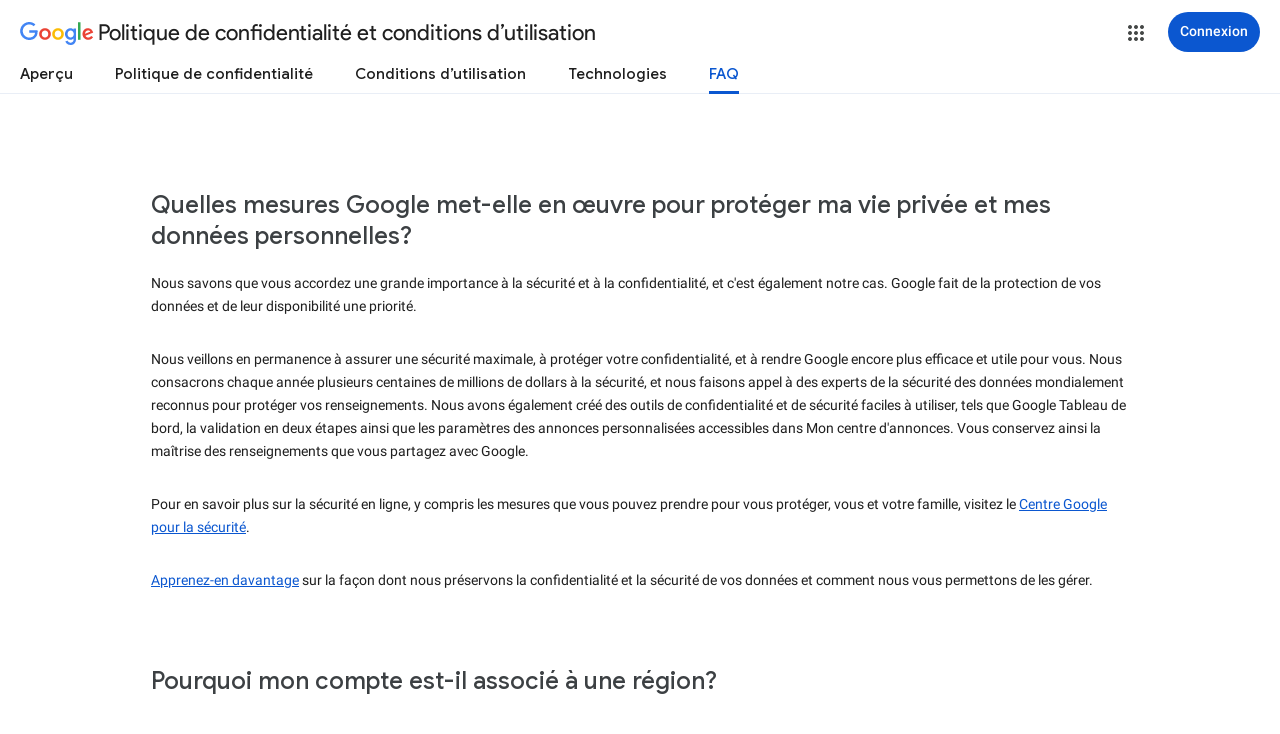

--- FILE ---
content_type: text/html; charset=UTF-8
request_url: https://feedback-pa.clients6.google.com/static/proxy.html?usegapi=1&jsh=m%3B%2F_%2Fscs%2Fabc-static%2F_%2Fjs%2Fk%3Dgapi.gapi.en.AKdz2vhcyW0.O%2Fd%3D1%2Frs%3DAHpOoo_GPfyZPmTuYcbMXzJr0yr8Akk4Tw%2Fm%3D__features__
body_size: 79
content:
<!DOCTYPE html>
<html>
<head>
<title></title>
<meta http-equiv="X-UA-Compatible" content="IE=edge" />
<script type="text/javascript" nonce="9I9FTWA7ujZaIFy3lNjJVw">
  window['startup'] = function() {
    googleapis.server.init();
  };
</script>
<script type="text/javascript"
  src="https://apis.google.com/js/googleapis.proxy.js?onload=startup" async
  defer nonce="9I9FTWA7ujZaIFy3lNjJVw"></script>
</head>
<body>
</body>
</html>


--- FILE ---
content_type: text/javascript; charset=UTF-8
request_url: https://www.gstatic.com/_/mss/boq-identity/_/js/k=boq-identity.IdentityPoliciesUi.fr_CA.jl2SLzyChl8.2018.O/ck=boq-identity.IdentityPoliciesUi.z8nZaj1TsWk.L.B1.O/am=AADAN_l__2-whQAY/d=1/exm=_b,_tp/excm=_b,_tp,faqview/ed=1/wt=2/ujg=1/rs=AOaEmlGX0dESQfANgTP-rTpyISu87vS8ZQ/ee=EVNhjf:pw70Gc;EmZ2Bf:zr1jrb;JsbNhc:Xd8iUd;K5nYTd:ZDZcre;LBgRLc:SdcwHb;Me32dd:MEeYgc;NJ1rfe:qTnoBf;NPKaK:SdcwHb;NSEoX:lazG7b;Pjplud:EEDORb;QGR0gd:Mlhmy;SNUn3:ZwDk9d;ScI3Yc:e7Hzgb;Uvc8o:VDovNc;YIZmRd:A1yn5d;a56pNe:JEfCwb;cEt90b:ws9Tlc;dIoSBb:SpsfSb;dowIGb:ebZ3mb;eBAeSb:zbML3c;iFQyKf:QIhFr;lOO0Vd:OTA3Ae;oGtAuc:sOXFj;pXdRYb:MdUzUe;qQEoOc:KUM7Z;qafBPd:yDVVkb;qddgKe:xQtZb;wR5FRb:O1Gjze;xqZiqf:BBI74;yEQyxe:hTAg0b;yxTchf:KUM7Z;zxnPse:duFQFc/dti=1/m=ws9Tlc,O6y8ed,aW3pY,n73qwf,UUJqVe,IZT63,e5qFLc,pw70Gc,KUM7Z,O1Gjze,byfTOb,lsjVmc,xUdipf,ZDZcre,OTA3Ae,ZwDk9d,RyvaUb,Jis5wf,FIsgxc,r2V6Pd,yJVP7e,MpJwZc,PrPYRd,LEikZe,NwH0H,V3dDOb,XVMNvd,duFQFc,QIhFr,xQtZb,lwddkf,gychg,w9hDv,RMhBfe,SdcwHb,EFQ78c,Ulmmrd,A7fCU,hc6Ubd,JNoxi,BVgquf,SpsfSb,Z5uLle,BBI74,MdUzUe,zbML3c,zr1jrb,Uas9Hd,pjICDe
body_size: 113629
content:
"use strict";_F_installCss(".EDId0c{position:relative}.nhh4Ic{position:absolute;left:0;right:0;top:0;z-index:1;pointer-events:none}.nhh4Ic[data-state=snapping],.nhh4Ic[data-state=cancelled]{transition:transform .2s}.MGUFnf{display:block;width:28px;height:28px;padding:15px;margin:0 auto;transform:scale(.7);background-color:#fafafa;border:1px solid #e0e0e0;border-radius:50%;box-shadow:0 2px 2px 0 rgba(0,0,0,.2);transition:opacity .4s}.nhh4Ic[data-state=resting] .MGUFnf,.nhh4Ic[data-state=cooldown] .MGUFnf{transform:scale(0);transition:transform .15s}.nhh4Ic .LLCa0e{stroke-width:3.6px}.nhh4Ic .LLCa0e{transform:translateZ(1px)}.nhh4Ic[data-past-threshold=false] .LLCa0e{opacity:.3}.rOhAxb{fill:#4285f4;stroke:#4285f4}.A6UUqe{display:none;stroke-width:3px}.A6UUqe,.tbcVO{width:28px;height:28px}.bQ7oke{position:absolute;width:0;height:0;overflow:hidden}.A6UUqe.qs41qe{animation-name:quantumWizSpinnerRotate;animation-duration:1568.63ms;animation-iteration-count:infinite;animation-timing-function:linear}.A6UUqe.qs41qe,.A6UUqe.SdoWjb{display:inline-block}.A6UUqe.qs41qe .ceIWpc{stroke:none;fill:none}.A6UUqe.sf4e6b .qjUCkf{stroke-width:0}.qjUCkf{transition:stroke-width .4s;transform-origin:14px 14px;stroke-dasharray:58.9 58.9;stroke-dashoffset:58.9;fill:none;transform:rotate(0deg)}.A6UUqe.SdoWjb .qjUCkf{transition-duration:0}.A6UUqe.iPwZeb .qjUCkf{animation-delay:-466ms,-466ms,-466ms}.A6UUqe.qs41qe .qjUCkf{animation-name:quantumWizSpinnerFillUnfill,quantumWizSpinnerRot,quantumWizSpinnerColors;animation-duration:1333ms,5332ms,5332ms;animation-iteration-count:infinite,infinite,infinite;animation-timing-function:cubic-bezier(.4,0,.2,1),steps(4),linear;animation-fill-mode:forwards}@keyframes quantumWizSpinnerRotate{from{transform:rotate(0deg)}to{transform:rotate(1turn)}}@keyframes quantumWizSpinnerFillUnfill{from{stroke-dashoffset:58.8}50%{stroke-dashoffset:0}to{stroke-dashoffset:-58.4}}@keyframes quantumWizSpinnerRot{from{transform:rotate(0deg)}to{transform:rotate(-1turn)}}@keyframes quantumWizSpinnerColors{0%{stroke:#4285f4}18%{stroke:#4285f4}25%{stroke:#db4437}43%{stroke:#db4437}50%{stroke:#f4b400}68%{stroke:#f4b400}75%{stroke:#0f9d58}93%{stroke:#0f9d58}100%{stroke:#4285f4}}@keyframes primary-indeterminate-translate{0%{transform:translateX(-145.166611%)}20%{animation-timing-function:cubic-bezier(.5,0,.701732,.495819);transform:translateX(-145.166611%)}59.15%{animation-timing-function:cubic-bezier(.302435,.381352,.55,.956352);transform:translateX(-61.495191%)}100%{transform:translateX(55.444446%)}}@keyframes primary-indeterminate-translate-reverse{0%{transform:translateX(145.166611%)}20%{animation-timing-function:cubic-bezier(.5,0,.701732,.495819);transform:translateX(145.166611%)}59.15%{animation-timing-function:cubic-bezier(.302435,.381352,.55,.956352);transform:translateX(61.495191%)}100%{transform:translateX(-55.4444461%)}}@keyframes primary-indeterminate-scale{0%{transform:scaleX(.08)}36.65%{animation-timing-function:cubic-bezier(.334731,.12482,.785844,1);transform:scaleX(.08)}69.15%{animation-timing-function:cubic-bezier(.06,.11,.6,1);transform:scaleX(.661479)}100%{transform:scaleX(.08)}}@keyframes auxiliary-indeterminate-translate{0%{animation-timing-function:cubic-bezier(.15,0,.515058,.409685);transform:translateX(-54.888891%)}25%{animation-timing-function:cubic-bezier(.31033,.284058,.8,.733712);transform:translateX(-17.236978%)}48.35%{animation-timing-function:cubic-bezier(.4,.627035,.6,.902026);transform:translateX(29.497274%)}100%{transform:translateX(105.388891%)}}@keyframes auxiliary-indeterminate-translate-reverse{0%{animation-timing-function:cubic-bezier(.15,0,.515058,.409685);transform:translateX(54.888891%)}25%{animation-timing-function:cubic-bezier(.31033,.284058,.8,.733712);transform:translateX(17.236978%)}48.35%{animation-timing-function:cubic-bezier(.4,.627035,.6,.902026);transform:translateX(-29.497274%)}100%{transform:translateX(-105.388891%)}}@keyframes auxiliary-indeterminate-scale{0%{animation-timing-function:cubic-bezier(.205028,.057051,.57661,.453971);transform:scaleX(.08)}19.15%{animation-timing-function:cubic-bezier(.152313,.196432,.648374,1.004315);transform:scaleX(.457104)}44.15%{animation-timing-function:cubic-bezier(.257759,.003163,.211762,1.38179);transform:scaleX(.72796)}100%{transform:scaleX(.08)}}@keyframes buffering{to{transform:translateX(-10px)}}@keyframes buffering-reverse{to{transform:translateX(10px)}}@keyframes indeterminate-translate-ie{from{transform:translateX(-100%)}to{transform:translateX(100%)}}@keyframes indeterminate-translate-reverse-ie{from{transform:translateX(100%)}to{transform:translateX(-100%)}}.sZwd7c{height:4px;overflow:hidden;position:relative;transform:translateZ(0);transition:opacity .25s linear;width:100%}.w2zcLc,.xcNBHc,.MyvhI,.l3q5xe{height:100%;position:absolute;width:100%}.w2zcLc,.MyvhI{transform-origin:top left;transition:transform .25s ease}.MyvhI,.l3q5xe{animation:none}.w2zcLc{background-color:#e6e6e6;height:100%;transform-origin:top left;transition:transform .25s ease;width:100%}.TKVRUb{transform:scaleX(0)}.sUoeld{visibility:hidden}.l3q5xe{background-color:#000;display:inline-block}.xcNBHc{background-size:10px 4px;background-repeat:repeat-x;background-image:url(data:image/svg+xml;charset=UTF-8,%3Csvg%20version%3D%271.1%27%20xmlns%3D%27http%3A%2F%2Fwww.w3.org%2F2000%2Fsvg%27%20xmlns%3Axlink%3D%27http%3A%2F%2Fwww.w3.org%2F1999%2Fxlink%27%20x%3D%270px%27%20y%3D%270px%27%20enable-background%3D%27new%200%200%205%202%27%20xml%3Aspace%3D%27preserve%27%20viewBox%3D%270%200%205%202%27%20preserveAspectRatio%3D%27none%20slice%27%3E%3Ccircle%20cx%3D%271%27%20cy%3D%271%27%20r%3D%271%27%20fill%3D%27%23var(--quantum-wiz-progress-buffering-dots-color-no-hash)%27%2F%3E%3C%2Fsvg%3E);visibility:hidden}.sZwd7c.B6Vhqe .MyvhI{transition:none}.sZwd7c.B6Vhqe .TKVRUb{animation:primary-indeterminate-translate 2s infinite linear}.sZwd7c.B6Vhqe .TKVRUb>.l3q5xe{animation:primary-indeterminate-scale 2s infinite linear}.sZwd7c.B6Vhqe .sUoeld{animation:auxiliary-indeterminate-translate 2s infinite linear;visibility:visible}.sZwd7c.B6Vhqe .sUoeld>.l3q5xe{animation:auxiliary-indeterminate-scale 2s infinite linear}.sZwd7c.B6Vhqe.ieri7c .l3q5xe{transform:scaleX(.45)}.sZwd7c.B6Vhqe.ieri7c .sUoeld{animation:none;visibility:hidden}.sZwd7c.B6Vhqe.ieri7c .TKVRUb{animation:indeterminate-translate-ie 2s infinite ease-out}.sZwd7c.B6Vhqe.ieri7c .TKVRUb>.l3q5xe,.sZwd7c.B6Vhqe.ieri7c .sUoeld>.l3q5xe{animation:none}.sZwd7c.juhVM .w2zcLc,.sZwd7c.juhVM .MyvhI{right:0;transform-origin:center right}.sZwd7c.juhVM .TKVRUb{animation-name:primary-indeterminate-translate-reverse}.sZwd7c.juhVM .sUoeld{animation-name:auxiliary-indeterminate-translate-reverse}.sZwd7c.juhVM.ieri7c .TKVRUb{animation-name:indeterminate-translate-reverse-ie}.sZwd7c.qdulke{opacity:0}.sZwd7c.jK7moc .sUoeld,.sZwd7c.jK7moc .TKVRUb,.sZwd7c.jK7moc .sUoeld>.l3q5xe,.sZwd7c.jK7moc .TKVRUb>.l3q5xe{animation-play-state:paused}.sZwd7c.D6TUi .xcNBHc{animation:buffering .25s infinite linear;visibility:visible}.sZwd7c.D6TUi.juhVM .xcNBHc{animation:buffering-reverse .25s infinite linear}.d1dlne,.Ax4B8{display:flex;flex:1}.L6J0Pc{flex:1}.v5yLH,.v5yLH .d1dlne,.v5yLH .Ax4B8{display:inline}.BBOA1c{position:absolute;height:4px;bottom:1px;left:1px;right:1px;overflow-x:hidden;background-color:#fff;display:none}.L6J0Pc.ge6pde .BBOA1c{display:block}.u3WVdc{position:absolute;right:0;left:0;z-index:1;outline:none;overflow-y:auto;-webkit-overflow-scrolling:touch}.u3WVdc[data-childcount=\"0\"],.u3WVdc[data-expanded=false]{display:none}.Cigftf{position:relative;top:-24px}.Ax4B8{position:relative}.yNVtPc{position:absolute;left:0;width:100%;opacity:.3}.Ax4B8,.yNVtPc{background-color:transparent;color:inherit;font:inherit;line-height:inherit}.Ax4B8::-ms-clear{display:none}.d1dlne,.Ax4B8,.yNVtPc{height:100%}.umNhxf{overflow-x:hidden;text-overflow:ellipsis;white-space:nowrap}.MkjOTb{cursor:default}.VOEIyf,.VOEIyf .jBmls,.oKubKe{font:400 16px Roboto,RobotoDraft,Helvetica,Arial,sans-serif;color:#222}.VOEIyf{display:inline-block;height:34px;line-height:34px}.IjMZm{display:inline-block;height:auto;line-height:auto}.VOEIyf .ZAGvjd{border-color:transparent;border-style:solid;border-width:0 1px;outline:none}.oKubKe,.VOEIyf .ZAGvjd{box-sizing:border-box;padding:0 16px}.VOEIyf .jBmls{box-sizing:border-box;padding:8px 0;border:1px solid rgba(0,0,0,.2);background-color:#ffffff;border-radius:0 0 2px 2px;box-shadow:0 8px 10px 1px rgba(0,0,0,.14),0 3px 14px 2px rgba(0,0,0,.12),0 5px 5px -3px rgba(0,0,0,.2)}.oKubKe{line-height:40px}.oKubKe[aria-selected=true]{background-color:#eee}.oKubKe.RDPZE{color:rgba(0,0,0,.38)}.SmXtye{margin:7px 0;border-top:1px solid #dadada}.D4D33b{overflow-x:hidden;text-overflow:ellipsis;white-space:nowrap}.TMT2L,.Mxgq5c,.g4E9Cb{height:100%}.g4E9Cb{color:inherit;display:block;font:inherit;line-height:inherit}.g4E9Cb .ZAGvjd{padding-left:0;padding-right:0}.g4E9Cb .jBmls{left:-1px;right:-1px}:root{--boq-chrometransition-background:#eee;--boq-chrometransition-active-background-opacity:0.8}.KL4X6e{background:var(--boq-chrometransition-background);bottom:0;left:0;opacity:0;position:absolute;right:0;top:0}.TuA45b{opacity:var(--boq-chrometransition-active-background-opacity)}sentinel{}");
this.default_IdentityPoliciesUi=this.default_IdentityPoliciesUi||{};(function(_){var window=this;
try{
var wz;_.xz=function(a){return new wz(a[0].toLowerCase())};_.yz=function(a,b,c,e){if(a.length===0)throw Error("i");a=a.map(f=>{if(f instanceof wz)f=f.j;else throw Error("i");return f});const d=c.toLowerCase();if(a.every(f=>d.indexOf(f)!==0))throw Error("ma`"+c);b.setAttribute(c,e)};_.zz=function(a,b){b=_.yh(b.Ip());try{const c=_.dh(a),e=new a;c&&_.Uk(c,e);return e}finally{_.ih(b)}};_.Az=function(a){return _.Zl(a)?a.getAttribute("jsname")==="coFSxe":!1};
_.Bz=function(a,b){b.id||(b.id="ow"+_.vn(b));a.setAttribute("jsowner",b.id);a.__owner=b;var c=_.Hu(b,_.Az);c&&(_.Wl.has(c)||_.Wl.set(c,[]),_.Wl.get(c).push(a));(c=_.hm.get(b))||_.hm.set(b,c=[]);c.includes(a)||c.push(a);b.setAttribute("__IS_OWNER",!0)};_.Rm.prototype.ek=_.da(13,function(a){return this.wi(a)});_.Sx.prototype.ld=_.da(12,function(){return this.toggle(!1)});
_.Sx.prototype.yc=_.da(10,function(){if(this.j.length>0){const a=this.j[0];if("textContent"in a)return a.textContent.trim();if("innerText"in a)return a.innerText.trim()}return""});_.Sx.prototype.Jc=_.da(9,function(){return this.j.length==0?null:new _.Ux(this.j[0])});_.Ux.prototype.Jc=_.da(8,function(){return this});_.Sx.prototype.qb=_.da(7,function(){return this.j.length?this.j[0]:null});_.Ux.prototype.qb=_.da(6,function(){return this.j[0]});_.Cz=function(a){const b=_.jv(a);b===null&&_.fv(a);return b};
_.Dz=function(a){return a.j.slice()};_.Ez=function(a){return a instanceof _.Sx?a.el():a};wz=class{constructor(a){this.j=a}toString(){return this.j}};_.Fz=function(a){return(a.ownerDocument.compareDocumentPosition(a)&16)==16};_.Gz=function(a,b){const c=_.em(a);return c.defaultView&&c.defaultView.getComputedStyle&&(a=c.defaultView.getComputedStyle(a,null))?a[b]||a.getPropertyValue(b)||"":""};_.Hz=function(a){return a instanceof _.Ux?a:new _.Ux(_.Ez(a))};
_.QG=function(a){let b=!0;for(const d of a.et){var c=_.Yl(a.el,d);if(!c){b=!1;continue}const f=_.Ea(c,a.cb);if(!c.length){var e=a.el;c=(e.getAttribute("jsaction")||"").trim();const h=`${d}:.${"CLIENT"}`;c=c.replace(h+";","");c=c.replace(h,"");e.setAttribute("jsaction",c);_.am(e)}b=b&&f}return b};_.RG=function(a){if(a instanceof _.tr)return a.xi();if(a instanceof _.Yg||(a=_.wi.Ib().xi(a)))return a};var cha=function(a){const b=_.jc(a).map(c=>_.RG(c)).filter(c=>c instanceof _.Yg);_.pr(_.wi.Ib(),b);return _.ic(a,c=>c instanceof _.Yg?_.ti(_.yi(c)):_.ti(c))};_.gh({service:function(a,b){return cha(b)}},!0);
_.xH=function(a,b){b=_.ob(b);b!==void 0&&(a.href=b)};_.yH=function(a,b){_.Ym(a);_.$g.has(a.toString());b&&_.$g.has(b.toString())};
var wha,DH,xha,Aha,KH,NH,HH,zha,yha,Dha,GH,EH;wha=function(a){if(a==null||typeof a==="number")return a;if(a==="NaN"||a==="Infinity"||a==="-Infinity")return Number(a)};_.zH=function(a,b,c){_.fm(a,b,c)};_.AH=function(a){const b=[];for(let c=0;c<arguments.length;c++){const e=arguments[c];if(Array.isArray(e))for(let d=0;d<e.length;d+=8192){const f=_.AH.apply(null,_.Ia(e,d,d+8192));for(let h=0;h<f.length;h++)b.push(f[h])}else b.push(e)}return b};_.BH=function(a,b){return _.Lf(a,b[0],b[1])};
_.CH=function(a,b,c,e){e&&(c=c.bind(e));let d;return d=_.cm(a,b,function(f){_.QG(d);return c(f)},null)};DH=function(a){return(a=_.RG(a))?_.mr(_.yj.Ib(),a):void 0};xha=function(a,b){a&&_.wi.Ib().register(a,b)};
Aha=function(a){var b=_.Bh();const c=DH(a);if((typeof a!=="function"||_.Th(a))&&!c)return _.si("Service key must be a ServiceId, InjectionKey, or Service constructor that is registered.");let e;const d=(e=c==null?void 0:c.toString())!=null?e:a;if(a=yha(d))return a;let f,h;a=new _.Fh((k,l)=>{f=k;h=l});!EH.has(d)&&zha(d,a);(typeof d==="string"?_.vi(_.wi.Ib(),c):_.Ci(d)).flatMap(k=>_.Th(k)?_.Wk(c,k,new _.vv(b,k)):_.Ci(_.zz(k,new _.vv(b,k)))).De(f,h);return a};
_.FH=function(a,b){xha(a,b);b[_.Sh]=(c,e)=>{Aha(b).De(c,e)};b.description="Constructor: "+String(a)};_.IH=function(a,b){b&&_.wi.Ib().register(b,a);a.Pe=_.vh("root",()=>{var c=_.Bh();var e=DH(a);if(typeof a==="function"&&_.Th(a))throw Error("$b`"+_.Ph(a));var d;e=(d=e==null?void 0:e.toString())!=null?d:a;if(d=GH.Aa.get(e))e=d;else{d=typeof a==="function"?a:_.rr(_.wi.Ib(),a.xi());if(!d)throw Error("ac`"+a);c=_.zz(d,new _.vv(c,d));EH.has(e)||(d=GH,HH(d,e),d.Aa.set(e,c));e=c}return e},b||a)};
_.JH=function(a,b){a=_.Dq(a,b,void 0,void 0,wha);return a!=null?a:0};KH=function(a,b,c){let e=a[_.Ad]|0;const d=e&128?_.yq:void 0,f=_.kg(a,c,d);let h;if(f!=null&&_.Od(f)){if(!_.Qd(f))return _.$f(f),f.Uc;h=f.Uc}else Array.isArray(f)&&(h=f);if(h){const k=h[_.Ad]|0;k&2&&(h=_.Mf(h,k))}h=_.BH(h,b);h!==f&&_.cg(a,e,c,h,d);return h};_.LH=function(a,b){a.j=b;if(b>a.Ba)throw Error();};
_.MH=function(a){const b=a.Aa;let c=a.j,e=b[c++],d=e&127;if(e&128&&(e=b[c++],d|=(e&127)<<7,e&128&&(e=b[c++],d|=(e&127)<<14,e&128&&(e=b[c++],d|=(e&127)<<21,e&128&&(e=b[c++],d|=e<<28,e&128&&b[c++]&128&&b[c++]&128&&b[c++]&128&&b[c++]&128&&b[c++]&128)))))throw Error();_.LH(a,c);return d};NH=function(a,b,c){const e=a.j.Ba;var d=_.MH(a.j)>>>0;d=a.j.j+d;let f=d-e;f<=0&&(a.j.Ba=d,c(b,a,void 0,void 0,void 0),f=d-a.j.j);if(f)throw Error();a.j.j=d;a.j.Ba=e};
_.OH=class{constructor(a,b){this.j=a;a=_.mf(_.Vq);this.Aa=!!a&&b===a||!1}};_.Bha=new _.OH(function(a,b,c,e,d){if(a.Aa!==2)return!1;NH(a,KH(b,e,c),d);return!0},_.Vq);_.Cha=new _.OH(function(a,b,c,e,d){if(a.Aa!==2)return!1;NH(a,KH(b,e,c),d);return!0},_.Vq);_.PH=class extends _.xv{static yb(){return{}}};HH=function(a,b){a.Aa.has(b);a.j.has(b)};zha=function(a,b){var c=GH;HH(c,a);c.j.set(a,b);b.De(e=>{c.Aa.set(a,e);c.j.delete(a)},e=>{e instanceof _.qy&&c.j.get(a)===b&&c.j.delete(a)})};
yha=function(a){var b=GH;const c=b.Aa.get(a);if(!EH.has(a))return c?_.Ci(c):b.j.get(a)};Dha=class{constructor(){this.Aa=new Map;this.j=new Map}dispose(a){if(a){for(const b of[...this.Aa.values()].reverse())(b==null?0:b.dispose)&&b.dispose();for(const b of[...this.j.values()].reverse())b.map(c=>{(c==null?0:c.dispose)&&c.dispose()})}this.Aa.clear();this.j.clear()}};GH=new Dha;EH=new Set;
_.yH(_.Dt,_.Ct);
_.m("ws9Tlc");
var Ema=class{constructor(){this.j=window}get(){return this.j}Aa(){return this.j.document}find(a){return(new _.Ux(this.j.document.documentElement)).find(a)}};_.IH(Ema,_.Ct);
_.n();
_.vI=function(a){_.us.call(this);this.j=a||window;this.Aa=_.ls(this.j,"resize",this.Ga,!1,this);this.Ea=_.vu(this.j)};_.xn(_.vI,_.us);_.vI.prototype.wb=function(){_.vI.If.wb.call(this);this.Aa&&(_.ss(this.Aa),this.Aa=null);this.Ea=this.j=null};_.vI.prototype.Ga=function(){const a=_.vu(this.j);_.qu(a,this.Ea)||(this.Ea=a,this.dispatchEvent("resize"))};
_.m("n73qwf");
var wI;wI=function(a){_.us.call(this);this.Ea=a?a.getWindow():window;this.Ha=this.Ea.devicePixelRatio>=1.5?2:1;this.Aa=(0,_.zi)(this.Ia,this);this.Ga=null;(this.j=this.Ea.matchMedia?this.Ea.matchMedia("(min-resolution: 1.5dppx), (-webkit-min-device-pixel-ratio: 1.5)"):null)&&typeof this.j.addListener!=="function"&&typeof this.j.addEventListener!=="function"&&(this.j=null)};
_.xI=function(a,b){_.Db.call(this);this.Ga=a;if(b){if(this.Ba)throw Error("jc");this.Ba=b;this.Aa=_.Pl(b);this.j=new _.vI(_.xu(b));this.j.Sa=this.Ga.Ga;this.Ea=new wI(this.Aa);this.Ea.start()}};_.xn(wI,_.us);wI.prototype.start=function(){this.j&&(typeof this.j.addEventListener==="function"?(this.j.addEventListener("change",this.Aa),this.Ga=()=>{this.j.removeEventListener("change",this.Aa)}):(this.j.addListener(this.Aa),this.Ga=()=>{this.j.removeListener(this.Aa)}))};
wI.prototype.Ia=function(){const a=this.Ea.devicePixelRatio>=1.5?2:1;this.Ha!=a&&(this.Ha=a,this.dispatchEvent("l"))};wI.prototype.wb=function(){this.Ga&&this.Ga();wI.If.wb.call(this)};_.xn(_.xI,_.Db);_.xI.prototype.hc=function(){return this.Ba};_.xI.prototype.Ri=function(){return this.Aa};_.xI.prototype.wb=function(){this.Aa=this.Ba=null;this.j&&(this.j.dispose(),this.j=null);_.ia(this.Ea);this.Ea=null};_.ch(_.St,_.xI);_.Pb().dg(function(a){const b=new _.xI(a,document);_.vy(a,_.St,b)});
_.n();
_.Sia=function(){const a=_.Bh();if(!a)throw Error("Ac");return a};_.Tia=function(a){if(a instanceof _.Yg)return a;const b=_.dh(a);if(!b)throw Error("Bc`"+_.Ph(a));return b};_.GJ=function(a){const b=_.Tia(a);return{Pe:_.vh(null,()=>_.Sia().get(b),a)}};
_.BR=function(a,b){return _.Gz(a,b)||(a.currentStyle?a.currentStyle[b]:null)||a.style&&a.style[b]};
_.m("O6y8ed");
var Uwa=function(a,b,c){Array.isArray(c)&&(c=c.join(" "));const e="aria-"+b;c===""||c==void 0?(CR||(CR={atomic:!1,autocomplete:"none",dropeffect:"none",haspopup:!1,live:"off",multiline:!1,multiselectable:!1,orientation:"vertical",readonly:!1,relevant:"additions text",required:!1,sort:"none",busy:!1,disabled:!1,hidden:!1,invalid:"false"}),c=CR,b in c?a.setAttribute(e,c[b]):a.removeAttribute(e)):a.setAttribute(e,c)},DR=function(a){_.Db.call(this);this.j=a||_.Pl();this.Aa={};this.Ba={}},ER=function(a,
b,c){_.Db.call(this);this.Ha=c!=null?(0,_.zi)(a,c):a;this.Ga=b;this.Ea=(0,_.zi)(this.Ka,this);this.Aa=this.j=null;this.Ba=[]};var CR;_.xn(DR,_.Db);DR.prototype.wb=function(){_.fc(this.Aa,this.j.removeNode,this.j);this.Ba=this.j=this.Aa=null;DR.If.wb.call(this)};var Vwa=function(a,b,c){c=c||"polite";var e;(e=a.Aa[c])?e.removeAttribute("aria-hidden"):(e=_.Ql(a.j,"DIV"),e.id=`goog-lr-${_.vn(e)}`,e.style.position="absolute",e.style.top="-1000px",e.style.height="1px",e.style.overflow="hidden",Uwa(e,"live",c),Uwa(e,"atomic","true"),a.j.j.body.appendChild(e),a.Aa[c]=e);var d=a.Ba[c];d=d&&d===b?b+"\u00a0":b;b&&(a.Ba[c]=d);_.Gu(e,d)};_.xn(ER,_.Db);ER.prototype.Ia=function(a){this.Ba=arguments;this.j?this.Aa=_.wn()+this.Ga:this.j=_.vs(this.Ea,this.Ga)};ER.prototype.stop=function(){this.j&&(_.ws(this.j),this.j=null);this.Aa=null;this.Ba=[]};ER.prototype.wb=function(){this.stop();ER.If.wb.call(this)};ER.prototype.Ka=function(){this.j&&(_.ws(this.j),this.j=null);this.Aa?(this.j=_.vs(this.Ea,this.Aa-_.wn()),this.Aa=null):this.Ha.apply(null,this.Ba)};_.FR=class{constructor(){this.Aa=new DR(_.pi(_.GJ(_.xI)).Ri());this.Ba=new ER(this.Ea,2E4,this)}j(a,b){_.vs(function(){Vwa(this.Aa,a,b);this.Ba.Ia(b)},100,this)}Ea(a){Vwa(this.Aa,"",a)}};_.IH(_.FR,_.Ft);
_.n();
_.m("cEt90b");
_.hja=function(a,...b){if(b.length===0)return _.ab(a[0]);let c=a[0];for(let e=0;e<b.length;e++)c+=encodeURIComponent(b[e])+a[e+1];return _.ab(c)};_.MJ=new _.ur(_.Dt);
_.n();
_.qK=_.p("L1AAkb");_.ah(_.qK);
_.Rma=class{constructor(){this.promise=new Promise((a,b)=>{this.resolve=a;this.reject=b})}};
_.mL=function(a,b){_.us.call(this);this.Aa=a||1;this.j=b||_.ea;this.Ea=(0,_.zi)(this.mI,this);this.Ga=_.wn()};_.nL=function(a){return a.j.length==0?null:new _.Ux(a.j[a.j.length-1])};_.xn(_.mL,_.us);_.g=_.mL.prototype;_.g.enabled=!1;_.g.Vh=null;_.g.setInterval=function(a){this.Aa=a;this.Vh&&this.enabled?(this.stop(),this.start()):this.Vh&&this.stop()};
_.g.mI=function(){if(this.enabled){const a=_.wn()-this.Ga;a>0&&a<this.Aa*.8?this.Vh=this.j.setTimeout(this.Ea,this.Aa-a):(this.Vh&&(this.j.clearTimeout(this.Vh),this.Vh=null),this.dispatchEvent("tick"),this.enabled&&(this.stop(),this.start()))}};_.g.start=function(){this.enabled=!0;this.Vh||(this.Vh=this.j.setTimeout(this.Ea,this.Aa),this.Ga=_.wn())};_.g.stop=function(){this.enabled=!1;this.Vh&&(this.j.clearTimeout(this.Vh),this.Vh=null)};_.g.wb=function(){_.mL.If.wb.call(this);this.stop();delete this.j};
_.oL=function(a){_.lx(a).Ga()};_.pL=1;_.qL=16;var Sma,sL,tL,uL,vL,Tma,Uma,Vma,xL,Wma,Yma,Xma;_.rL=function(){};Sma=[[],[]];sL=0;tL=new Set;uL=null;vL=0;Tma=0;Uma=0;_.wL=0;Vma=0;xL=function(a){this.j=this.Ba=void 0;this.Ea=!1;this.Aa=window;this.Ga=a;this.Ha=_.rL};xL.prototype.measure=function(a){this.Ba=a;return this};xL.prototype.Jb=function(a){this.j=a;return this};xL.prototype.Ce=function(){this.Ea=!0;return this};xL.prototype.window=function(a){this.Aa=a;return this};
_.yL=function(a){return Wma({measure:a.Ba,Jb:a.j,YH:a.Ha,window:a.Aa,Ce:a.Ea},a.Ga)};_.zL=function(a){return new xL(a)};
Wma=function(a,b){const c=Vma++,e=Math.max(a.measure?a.measure.length:0,a.Jb?a.Jb.length:0),d={id:c,sA:a.measure,uA:a.Jb,context:b,fh:[]};let f=d;return function(){var h=f.Db!==0;h&&(f=Object.assign({Db:0},d));b||(f.context=this);f.fh=Array.prototype.slice.call(arguments);e>arguments.length&&f.fh.push(new a.YH);h&&(h=sL,!a.Ce||_.wL==0||a.measure&&_.wL!=1||(h=(h+1)%2),Sma[h].push(f));return Xma(a.window)}};
Yma=function(a,b){const c={};let e;_.wL=1;for(var d=0;d<a.length;++d){e=a[d];var f=e.fh[e.fh.length-1];f&&typeof f==="object"&&(f.now=b);if(e.sA){e.Db=1;try{e.sA.apply(e.context,e.fh)}catch(h){c[d]=!0,_.ha(h)}}}_.wL=2;for(d=0;d<a.length;++d)if(e=a[d],(f=e.fh[e.fh.length-1])&&typeof f==="object"&&(f.now=b),!c[d]&&e.uA){e.Db=2;try{e.uA.apply(e.context,e.fh)}catch(h){_.ha(h)}}vL>0&&b>1&&(a=b-vL,a<500&&(_.qL+=a,_.pL++,a>100&&Tma++,Uma<a&&(Uma=a)));vL=tL.size&&b>1?b:0};
Xma=function(a){if(!tL.has(a)){tL.size||(uL=new _.Rma);tL.add(a);const b=uL.resolve;a.requestAnimationFrame(c=>{tL.clear();const e=Sma[sL];sL=(sL+1)%2;try{Yma(e,c)}finally{_.wL=0,e.length=0}b()})}return uL.promise};_.AL=function(a,b){const c=_.wL;try{return _.wL=2,a.apply(b)}finally{_.wL=c}};
_.jQ=function(a){try{return a.getBoundingClientRect()}catch(b){return{left:0,top:0,right:0,bottom:0}}};_.kQ=function(a){if(a.nodeType==1)return a=_.jQ(a),new _.mk(a.left,a.top);a=a.changedTouches?a.changedTouches[0]:a;return new _.mk(a.clientX,a.clientY)};_.lQ=function(a,b){a=_.kQ(a);b=_.kQ(b);return new _.mk(a.x-b.x,a.y-b.y)};
_.mQ=function(a,b,c){a.Td(function(e){c==null?!/-[a-z]/.test(b)&&(_.sm&&e.dataset?!/-[a-z]/.test(b)&&(_.sm&&e.dataset?b in e.dataset:e.hasAttribute?e.hasAttribute("data-"+_.tm(b)):e.getAttribute("data-"+_.tm(b)))&&delete e.dataset[b]:e.removeAttribute("data-"+_.tm(b))):_.um(e,b,c)})};_.nQ=function(a){try{const b=a&&a.activeElement;return b&&b.nodeName?b:null}catch(b){return null}};
_.oQ=!1;
_.m("L1AAkb");
var mR,oR,Ewa,Fwa,Gwa,pR,Hwa,Iwa;mR=function(a,b){b=b||_.Oa;let c=0,e=a.length,d;for(;c<e;){const f=c+(e-c>>>1);let h;h=b(0,a[f]);h>0?c=f+1:(e=f,d=!h)}return d?c:-c-1};_.nR=function(a){return a?_.xu(_.em(a)):_.xu()};oR=function(a,b){a=a.tabIndex||0;b=b.tabIndex||0;return a>0&&b>0?a-b:a>0?-1:b>0?1:0};Ewa=function(a,b){const c=oR(a,b);return c!==0?c:pR(a,b)};Fwa=function(a,b){for(;b=b.previousSibling;)if(b==a)return-1;return 1};
Gwa=function(a,b){const c=a.parentNode;if(c==b)return-1;for(;b.parentNode!=c;)b=b.parentNode;return Fwa(b,a)};
pR=function(a,b){if(a==b)return 0;if(a.compareDocumentPosition)return a.compareDocumentPosition(b)&2?1:-1;if("sourceIndex"in a||a.parentNode&&"sourceIndex"in a.parentNode){var c=a.nodeType==1,e=b.nodeType==1;if(c&&e)return a.sourceIndex-b.sourceIndex;const d=a.parentNode,f=b.parentNode;return d==f?Fwa(a,b):!c&&_.Gl(d,b)?-1*Gwa(a,b):!e&&_.Gl(f,a)?Gwa(b,a):(c?a.sourceIndex:d.sourceIndex)-(e?b.sourceIndex:f.sourceIndex)}e=_.em(a);c=e.createRange();c.selectNode(a);c.collapse(!0);a=e.createRange();a.selectNode(b);
a.collapse(!0);return c.compareBoundaryPoints(_.ea.Range.START_TO_END,a)};Hwa=!1;Iwa=function(a){function b(e){switch(e.keyCode){case 9:case 38:case 40:case 37:case 39:_.oQ=!0}}if(!Hwa){Hwa=!0;var c=()=>{_.ls(a.body,"keydown",b,!0)};a.body?c():a.addEventListener("DOMContentLoaded",c)}};
_.qR=function(a){a=a.j.el();for(let b=0;b<10&&a;b++){if(a.isConnected){a.focus();let e;if(((e=a.ownerDocument)==null?void 0:e.activeElement)===a)break}let c;a=(c=_.Hu(a,e=>e["wiz-focus-redirect-target"],!0))==null?void 0:c["wiz-focus-redirect-target"]}};_.Jwa=class{constructor(a){this.j=a?new _.Ux(a):new _.Sx([])}Ua(){return this.j}};var Kwa,Mwa,Nwa,sR,Qwa,Rwa,Swa,Twa,Owa;_.rR=function(a,b=null,{Yy:c}={}){(a=_.nQ(_.em(b||a.j.j.document)))&&a.tagName!=="BODY"||(a=c!=null?c:a);a&&_.Zl(b)&&a.tagName!=="BODY"&&(b["wiz-focus-redirect-target"]=a);return new _.Jwa(a)};Kwa=function(a,b,{hd:c=!0,preventScroll:e=!1}={}){const d=sR(a),f=sR(a);_.cm(d.el(),"focus",function(){_.tR(this,b,{hd:c,preventScroll:e})},a);_.cm(f.el(),"focus",function(){_.uR(this,b,{hd:c,preventScroll:e})},a);b.children().Jc().before(d);b.append(f)};
Mwa=function(a,b,c,{hd:e=!0,preventScroll:d=!1}={}){_.yL(_.zL(a).measure(function(f){var h=_.Dz(_.Lwa(this,b,{hd:e}));c.el()!==null&&h.includes(c.el())?f.Od=c:(h=_.Dz(_.vR(this,b,{hd:e})),f.Od=h[0])}).Jb(function(f){f.Od&&f.Od.focus({preventScroll:d})}).window(_.nR(c.el())))()};
Nwa=function(a,b,{hd:c=!0,preventScroll:e=!1}={}){_.yL(_.zL(a).measure(function(d){const f=_.vR(this,b,{hd:c}),h=f.filter(function(k){return k.hasAttribute("autofocus")});h.size()>0?d.Od=h.Mc(0):f.size()>0&&(d.Od=f.Mc(0))}).Jb(function(d){d.Od&&d.Od.focus({preventScroll:e})}).window(_.nR(b.el())))()};_.wR=function(a,b,c){({hd:d=!0,preventScroll:e=!1}={});var e,d;Kwa(a,b,{hd:d,preventScroll:e});c?Mwa(a,b,c,{hd:d,preventScroll:e}):b.el().contains(_.nQ(a.j.j.document))||Nwa(a,b,{hd:d,preventScroll:e})};
sR=function(a){a=new _.Ux(a.j.j.document.createElement("div"));_.Xx(a,"tabindex",0);_.Xx(a,"aria-hidden","true");a.mb("pw1uU");return a};_.tR=function(a,b,{hd:c=!0,preventScroll:e=!1}={}){_.yL(_.zL(a).measure(function(d){const f=_.vR(this,b,{hd:c});f.size()>0&&(d.Od=f.Mc(-1))}).Jb(function(d){d.Od&&d.Od.focus({preventScroll:e})}).window(_.nR(b.el())))()};
_.uR=function(a,b,{hd:c=!0,preventScroll:e=!1}={}){_.yL(_.zL(a).measure(function(d){const f=_.vR(this,b,{hd:c});f.size()>0&&(d.Od=f.Mc(0))}).Jb(function(d){d.Od&&d.Od.focus({preventScroll:e})}).window(_.nR(b.el())))()};_.Pwa=function(a,b){return b.hasAttribute("autofocus")||b.hasAttribute("tabindex")||["A","INPUT","TEXTAREA","SELECT","BUTTON"].includes(b.tagName)?Owa(a,b,-1,{hd:!1}):!1};
Qwa=function(a,b,{hd:c=!0}={}){const e=b.el();a=_.Dz(_.vR(a,_.Hz(e.ownerDocument.body),{hd:c}));b=mR(a,(d,f)=>pR(e,f));b>=0?(a.sort(oR),b=mR(a,(d,f)=>Ewa(e,f))):b=-b-1;return b===0?new _.Ux(a[a.length-1]):new _.Ux(a[b-1])};_.xR=function(a,b,{hd:c=!0}={}){const e=b.el();a=_.Dz(_.vR(a,_.Hz(e.ownerDocument.body),{hd:c}));b=mR(a,(d,f)=>pR(e,f));b>=0?(a.sort(oR),b=mR(a,(d,f)=>Ewa(e,f))):b=-b-2;return b===a.length-1?new _.Ux(a[0]):new _.Ux(a[b+1])};
Rwa=function(a,b,{hd:c=!0}={}){_.yL(_.zL(a).measure(function(e){e.Od=_.xR(this,b,{hd:c})}).Jb(function(e){e.Od&&e.Od.focus()}).window(_.nR(b.el())))()};Swa=function(a,b,{hd:c=!0}={}){_.yL(_.zL(a).measure(function(e){e.Od=Qwa(this,b,{hd:c})}).Jb(function(e){e.Od&&e.Od.focus()}).window(_.nR(b.el())))()};
_.yR=function(a,b,c,{kH:e=!0,hd:d=!0}={}){var f=sR(a);const h=sR(a),k=sR(a),l=sR(a);_.cm(f.el(),"focus",function(){_.uR(this,b,{hd:d})},a);_.cm(h.el(),"focus",function(){_.yL(_.zL(this).measure(function(q){_.Pwa(this,c.el())?q.Od=c:q.Od=Qwa(this,c,{hd:d})}).Jb(function(q){q.Od&&q.Od.focus()}).window(_.nR(b.el())))()},a);_.cm(k.el(),"focus",function(){_.yL(_.zL(this).measure(function(q){q.Od=_.xR(this,c,{hd:d})}).Jb(function(q){q.Od&&q.Od.focus()}).window(_.nR(b.el())))()},a);_.cm(l.el(),"focus",function(){_.tR(this,
b,{hd:d})},a);c.after(l);c.after(f);b.children().Jc().before(h);b.append(k);e&&(e=sR(a),f=sR(a),_.cm(e.el(),"focus",function(){Rwa(this,_.nL(b.children()),{hd:d})},a),_.cm(f.el(),"focus",function(){Swa(this,b.children().Jc(),{hd:d})},a),b.children().Jc().before(e),b.append(f))};_.vR=function(a,b,{hd:c=!0}={}){return Twa(a,b,0,{hd:c})};_.zR=function(a,b){a.find(".pw1uU").remove();b&&b.parent().find(".pw1uU").remove()};_.Lwa=function(a,b,{hd:c=!0}={}){return Twa(a,b,-1,{hd:c})};
Twa=function(a,b,c,{hd:e}){return b.find("[autofocus], [tabindex], a, input, textarea, select, button").filter(d=>Owa(a,d,c,{hd:e}))};
Owa=function(a,b,c,{hd:e}){if(b.getAttribute("disabled")!=null||b.getAttribute("hidden")!=null||e&&(b.getAttribute("aria-disabled")=="true"||b.getAttribute("aria-hidden")=="true")||b.tabIndex<c||!(b.getBoundingClientRect().width>0)||_.Dx(b,"pw1uU"))return!1;if(b.getAttribute("type")=="radio")return b.checked||!a.j.j.document.querySelector(`[name="${b.getAttribute("name")}"]:checked`);a=a.j.get().getComputedStyle(b);return a.display!=="none"&&a.visibility!=="hidden"};
_.AR=class{constructor(){this.j=_.pi(_.MJ);Iwa(this.j.j.document)}};_.IH(_.AR,_.qK);
_.n();
_.m("aW3pY");
_.ru.prototype.Aa=_.da(3,function(a,b,c){return _.Au(this.j,arguments)});_.Mxa=function(a,b){_.wv(a,b)};_.iS=class extends _.AR{};_.IH(_.iS,_.du);
_.n();
_.kF=class extends _.xg{constructor(a){super(a)}};_.en=_.kF;
var nF;_.lF=function(a){if(a!=null&&typeof a!=="number")throw Error("z`"+typeof a+"`"+a);return a};_.mF=function(a,b){a.sort(b||_.Oa)};nF=function(){return _.mv(_.Ok("w2btAe"),_.kF,new _.kF)};_.oF=function(a){try{return a.j?a.j.responseText:""}catch(b){return""}};_.pF=function(){var a=nF();return _.Oq(a,3,"0")};_.qF=function(){var a=nF();return _.Oq(a,1)};_.rF=function(a,b,c,e){e=e?e(b):b;return Object.prototype.hasOwnProperty.call(a,e)?a[e]:a[e]=c(b)};_.sF=function(){return _.Ok("Im6cmf").string()};
var xia,yia,eJ,fJ,gJ,hJ,Bia,iJ,Aia,dJ;xia=function(a){return _.cn.Tj&&!_.cn.Wl&&!_.cn.Wp&&!_.cn.Vp&&dJ(a)};yia=function(){return _.cn.Tj&&(_.cn.Wp||_.cn.Vp)&&dJ("32")&&!dJ("47")};eJ=function(a){return typeof a==="string"?parseInt(a,10):a};
_.kJ=function(a,b){var c=a[zia];if(c&&!b)return c.clone();b=new Aia;a[zia]=b;_.Tq(b,1,9);c=_.kv(_.Ok("LVIXXb"),0);_.Tq(b,2,c);a.devicePixelRatio?(c=a.devicePixelRatio,c=typeof c==="string"?parseFloat(c):c):c=1;isNaN(c)?(_.ha(Error("oc")),c=1):c<=0&&(_.ha(Error("pc")),c=1);_.Eq(b,3,_.lF(c));var e=eJ(a.innerWidth);const d=eJ(a.innerHeight);isNaN(e)?_.ha(Error("qc")):e<0?_.ha(Error("rc")):isNaN(d)?_.ha(Error("sc")):d<0?_.ha(Error("tc")):(e=fJ(gJ(new hJ,e),d),_.Vj(b,hJ,5,e));a.screen&&c&&(e=eJ(a.screen.width),
a=eJ(a.screen.height),isNaN(e)?_.ha(Error("uc")):e<0?_.ha(Error("vc")):isNaN(a)?_.ha(Error("wc")):a<0?_.ha(Error("xc")):(a=fJ(gJ(new hJ,e*c),a*c),_.Vj(b,hJ,4,a)));a=new Bia;a=_.Eq(a,1,_.Ee(_.Rc()&&(xia("23")||_.cn.Tj&&_.cn.Wl&&dJ("25")||!_.cn.Tj&&!_.cn.ys&&_.cn.Wl&&dJ("4.2")||_.cn.Ks&&dJ("12.10")||yia())));a=_.Eq(a,2,_.Ee(_.Rc()&&(xia("17")||_.cn.Tj&&_.cn.Wl&&dJ("25")||!_.cn.Tj&&!_.cn.ys&&_.cn.Wl&&dJ("4.0")||_.cn.Ks&&dJ("11.10")||yia())));a=_.Eq(a,4,_.Ee(!!window.PushManager));_.Vj(b,Bia,6,a);a=new iJ;
_.jJ&&(c=_.jJ,e=c.QH(),_.Eq(a,1,_.Ee(e)),e=c.Mq(),_.Tq(a,2,e),c=c.Nq(),_.Tq(a,3,c));_.Vj(b,iJ,7,a);_.Cia(b);return b.clone()};_.Cia=function(a){if(_.lJ){const e=a.j();if(e){if(!_.lJ.j()){var b=_.lJ,c=new hJ;_.Vj(b,hJ,5,c)}fJ(gJ(_.lJ.j(),e.Aa()),e.j())}if(a=_.Hq(a,iJ,7))_.Hq(_.lJ,iJ,7)||(b=_.lJ,c=new iJ,_.Vj(b,iJ,7,c)),b=_.Hq(_.lJ,iJ,7),c=_.Fe(_.Dq(a,1)),b=_.Eq(b,1,_.Ee(c)),c=_.Qe(_.Dq(a,2)),b=_.Tq(b,2,c),a=_.Qe(_.Dq(a,3)),_.Tq(b,3,a)}else _.lJ=a.clone()};fJ=function(a,b){return _.Qq(a,2,b)};
gJ=function(a,b){return _.Qq(a,3,b)};hJ=class extends _.xg{constructor(a){super(a)}j(){return _.Se(_.Dq(this,2))}Aa(){return _.Se(_.Dq(this,3))}};Bia=class extends _.xg{constructor(a){super(a)}};iJ=class extends _.xg{constructor(a){super(a)}Mq(){return _.Qe(_.Dq(this,2,void 0,_.Cq))}Nq(){return _.Qe(_.Dq(this,3,void 0,_.Cq))}};Aia=class extends _.xg{constructor(a){super(a,500)}j(){return _.Hq(this,hJ,5)}};dJ=_.cn.nA;var zia;zia=Symbol();_.lJ=null;_.jJ=null;
_.m("UUJqVe");
_.ea._F_getScopedIjData=_.ea._F_getScopedIjData||{};var Dia=_.ea._F_getIjData;_.mJ=class{constructor(a){this.j=a||null;this.Aa=!1}};_.ch(_.xy,_.mJ);_.Pb().dg(function(a){const b=Dia();b&&(b.Uk!==void 0&&(_.Cia(_.kJ(window)),b.Uk=_.lJ),_.vy(a,_.xy,new _.mJ(b)))});
_.n();
_.aF=function(a,b){return b(`[${a.substring(4)}`)};_.bF=function(a){return(0,_.wf)(a)?Number(a):String(a)};
_.dI=function(a,b,c,e){let d=a.get(e);if(d!=null)return d;d=0;for(let f=0;f<e.length;f++){const h=e[f];_.kg(b,h,void 0)!=null&&(d!==0&&(c=_.cg(b,c,d,void 0,void 0)),d=h)}a.set(e,d);return d};_.eI=function(a){let b;return(b=a[_.uq])!=null?b:a[_.uq]=new Map};_.fI=function(a,b){a=a.Uc;return _.dI(_.eI(a),a,void 0,b)};_.gI=function(a,b,c){return _.fI(a,b)===c?c:-1};_.hI=function(a,b,c){a=a.Uc;return _.qg(a,a[_.Ad]|0,b,c)||b[_.hf]||(b[_.hf]=_.jf(b))};
_.iI=function(a,b){let c;return(c=_.Fe(_.Dq(a,b)))!=null?c:!1};_.jI=class extends _.xg{constructor(a){super(a)}};_.kI=[1,2];_.lI=class extends _.xg{constructor(a){super(a)}};_.mI=[2,3,4,5,6,8];_.nI=class extends _.xg{constructor(a){super(a)}};_.nI.prototype.Fo=_.ca(20);_.oI=function(a){return _.Iq(a,_.nI,1)};_.pI=_.Ng(class extends _.xg{constructor(a){super(a)}});
_.m("IZT63");
_.qI=function(a){var b=_.Lk("nQyAE",window);var c=_.Lk("TSDtV",window);if(c&&typeof c==="string"){var e=_.oI(_.aF(c,_.pI))[0];if(e){c={};for(d of _.Iq(e,_.lI,2))switch(e=_.Oq(d,7),_.fI(d,_.mI)){case 3:c[e]=_.iI(d,_.gI(d,_.mI,3));break;case 2:c[e]=_.bF(_.Nq(d,_.gI(d,_.mI,2)));break;case 4:c[e]=_.JH(d,_.gI(d,_.mI,4));break;case 5:c[e]=_.Oq(d,_.gI(d,_.mI,5));break;case 8:const f=_.hI(d,_.jI,_.gI(d,_.mI,8));switch(_.fI(f,_.kI)){case 1:c[e]="%.@."+_.Oq(f,_.gI(f,_.kI,1)).substring(1)}}var d=c}else d={}}else d=
{};if(d&&Object.keys(d).length>0)for(let f of Object.keys(d))f in b||(b[f]=d[f]);b=b[a];return b!==void 0?new _.Nk("nQyAE."+a,b):null};_.rI=class extends _.PH{get(a){return _.qI(a)}};_.FH(_.Pj,_.rI);
_.n();
_.NJ=function(a){const b=a.indexOf("#");return b<0?a:a.slice(0,b)};_.OJ=function(a){a=a.match(_.Vi);return _.Ti(null,null,null,null,a[5],a[6],a[7])};_.PJ=class{};
_.Oma=new Set([1]);_.Pma=new Set;
_.m("e5qFLc");
var Zma,$ma;Zma=function(a){let b;_.Vl(a,c=>_.Ul(c)?(b=_.Ul(c),!0):!1,!0);return b||a};
_.ana=function(a,b){let c;_.wa(a.j,function(e){if(!c){var d=e.Da().el();if(_.Gl(d.ownerDocument,d)){if(b instanceof Element){if(!_.Fz(b)||d!=b&&!_.Gl(d,Zma(b)))return}else if(typeof b=="function"){if(!b(e))return}else if(typeof b=="string"){d=b.match(_.Vi);const f=e.Rc.j.match(_.Vi);if(d[5]!=f[5]||d[7]!=f[7]||!$ma(d[6],f[6]))return}else if("function"==typeof _.BL&&b instanceof _.BL){if(!e.matches(b))return}else if("function"==typeof _.CL&&b instanceof _.CL){if(e!=b)return}else return;c=e}else _.DL(this,
e)}},a);return c};$ma=function(a,b){if(!a&&!b)return!0;if(!a||!b)return!1;let c={},e={},d=c;const f=(h,k)=>{d[h]||(d[h]=[]);d[h].push(k)};_.aj(a,f);d=e;_.aj(b,f);if(!_.La(_.kc(c).sort(),_.kc(e).sort()))return!1;a=_.kc(c);for(const h of a)if(a=c[h].sort(),b=e[h].sort(),!_.La(a,b))return!1;return!0};_.DL=function(a,b){_.Ea(a.j,b);b.Da().trigger("YjGWLc",b);return _.yL(_.zL(a).Jb(()=>{b.Da().remove();_.lx(b.Da().el()).Ga()}).Ce())()};_.EL=function(a){for(;a.j.length>(a.Ea?a.Ba:a.Aa);)_.DL(a,a.j.shift())};
_.FL=class extends _.PH{constructor(){super();this.j=[];this.Aa=5;this.Ba=Math.min(this.Aa,3);this.Ea=!1}find(a){if(a=_.ana(this,a))return a}replace(a,b){this.j.splice(this.j.indexOf(a),1);b.Da().el();this.j.push(b);_.EL(this)}flush(a,b){const c=[];_.wa(this.j,function(e){a&&!a.call(b,e)||c.push(_.DL(this,e))},this);return Promise.all(c).then(()=>{})}};_.FH(_.nu,_.FL);
_.n();
var ffa,gfa;_.sz=function(a){a.Al=void 0;a.Ib=function(){return a.Al?a.Al:a.Al=new a}};ffa=function(){return"_"};_.tz={};gfa=function(a){return a.replace(/[;\s\|\+\0]/g,function(b){return"|"+b.charCodeAt(0)+"+"})};_.uz=function(a){const b=_.Vm(a);if(typeof a==="function")a="";else{if(a instanceof _.xg){var c=_.Vm(a,!0);a=c?(_.tz[c]||ffa)(a):"unsupported"}else a=""+a;a=gfa(a)}return{Qc:b,id:a,ui:b+";"+a}};
_.Uz=function(a){this.Ba=this.Ia=this.Ea="";this.Ka=null;this.Ha=this.Aa="";this.Ga=!1;let b;a instanceof _.Uz?(this.Ga=a.Ga,_.Vz(this,a.Ea),this.Ia=a.Ia,this.Ba=a.Ba,_.Wz(this,a.Ka),this.Aa=a.Aa,_.Xz(this,a.j.clone()),this.Ha=a.Ha):a&&(b=String(a).match(_.Vi))?(this.Ga=!1,_.Vz(this,b[1]||"",!0),this.Ia=Yz(b[2]||""),this.Ba=Yz(b[3]||"",!0),_.Wz(this,b[4]),this.Aa=Yz(b[5]||"",!0),_.Xz(this,b[6]||"",!0),this.Ha=Yz(b[7]||"")):(this.Ga=!1,this.j=new _.Zz(null,this.Ga))};var Yz,$z,qfa,aA,mfa,lfa,pfa,nfa,cA;_.Uz.prototype.toString=function(){const a=[];var b=this.Ea;b&&a.push($z(b,aA,!0),":");var c=this.Ba;if(c||b=="file")a.push("//"),(b=this.Ia)&&a.push($z(b,aA,!0),"@"),a.push(encodeURIComponent(String(c)).replace(/%25([0-9a-fA-F]{2})/g,"%$1")),c=this.Ka,c!=null&&a.push(":",String(c));if(c=this.Aa)this.Ba&&c.charAt(0)!="/"&&a.push("/"),a.push($z(c,c.charAt(0)=="/"?lfa:mfa,!0));(c=this.j.toString())&&a.push("?",c);(c=this.Ha)&&a.push("#",$z(c,nfa));return a.join("")};
_.Uz.prototype.resolve=function(a){const b=this.clone();let c=!!a.Ea;c?_.Vz(b,a.Ea):c=!!a.Ia;c?b.Ia=a.Ia:c=!!a.Ba;c?b.Ba=a.Ba:c=a.Ka!=null;var e=a.Aa;if(c)_.Wz(b,a.Ka);else if(c=!!a.Aa){if(e.charAt(0)!="/")if(this.Ba&&!this.Aa)e="/"+e;else{var d=b.Aa.lastIndexOf("/");d!=-1&&(e=b.Aa.slice(0,d+1)+e)}d=e;if(d==".."||d==".")e="";else if(d.indexOf("./")!=-1||d.indexOf("/.")!=-1){e=_.wc(d,"/");d=d.split("/");const f=[];for(let h=0;h<d.length;){const k=d[h++];k=="."?e&&h==d.length&&f.push(""):k==".."?((f.length>
1||f.length==1&&f[0]!="")&&f.pop(),e&&h==d.length&&f.push("")):(f.push(k),e=!0)}e=f.join("/")}else e=d}c?b.Aa=e:c=a.j.toString()!=="";c?_.Xz(b,a.j.clone()):c=!!a.Ha;c&&(b.Ha=a.Ha);return b};_.Uz.prototype.clone=function(){return new _.Uz(this)};_.Vz=function(a,b,c){a.Ea=c?Yz(b,!0):b;a.Ea&&(a.Ea=a.Ea.replace(/:$/,""))};_.Wz=function(a,b){if(b){b=Number(b);if(isNaN(b)||b<0)throw Error("sb`"+b);a.Ka=b}else a.Ka=null};
_.Xz=function(a,b,c){b instanceof _.Zz?(a.j=b,ofa(a.j,a.Ga)):(c||(b=$z(b,pfa)),a.j=new _.Zz(b,a.Ga))};_.bA=function(a){return a instanceof _.Uz?a.clone():new _.Uz(a)};Yz=function(a,b){return a?b?decodeURI(a.replace(/%25/g,"%2525")):decodeURIComponent(a):""};$z=function(a,b,c){return typeof a==="string"?(a=encodeURI(a).replace(b,qfa),c&&(a=a.replace(/%25([0-9a-fA-F]{2})/g,"%$1")),a):null};qfa=function(a){a=a.charCodeAt(0);return"%"+(a>>4&15).toString(16)+(a&15).toString(16)};aA=/[#\/\?@]/g;mfa=/[#\?:]/g;
lfa=/[#\?]/g;pfa=/[#\?@]/g;nfa=/#/g;_.Zz=function(a,b){this.Aa=this.j=null;this.Ba=a||null;this.Ea=!!b};cA=function(a){a.j||(a.j=new Map,a.Aa=0,a.Ba&&_.aj(a.Ba,function(b,c){a.add(_.$i(b),c)}))};_.Zz.prototype.add=function(a,b){cA(this);this.Ba=null;a=dA(this,a);let c=this.j.get(a);c||this.j.set(a,c=[]);c.push(b);this.Aa+=1;return this};_.Zz.prototype.remove=function(a){cA(this);a=dA(this,a);return this.j.has(a)?(this.Ba=null,this.Aa-=this.j.get(a).length,this.j.delete(a)):!1};
_.Zz.prototype.clear=function(){this.j=this.Ba=null;this.Aa=0};var eA=function(a,b){cA(a);b=dA(a,b);return a.j.has(b)};_.g=_.Zz.prototype;_.g.forEach=function(a,b){cA(this);this.j.forEach(function(c,e){c.forEach(function(d){a.call(b,d,e,this)},this)},this)};_.g.jh=function(){cA(this);const a=Array.from(this.j.values()),b=Array.from(this.j.keys()),c=[];for(let e=0;e<b.length;e++){const d=a[e];for(let f=0;f<d.length;f++)c.push(b[e])}return c};
_.g.Hg=function(a){cA(this);let b=[];if(typeof a==="string")eA(this,a)&&(b=b.concat(this.j.get(dA(this,a))));else{a=Array.from(this.j.values());for(let c=0;c<a.length;c++)b=b.concat(a[c])}return b};_.g.set=function(a,b){cA(this);this.Ba=null;a=dA(this,a);eA(this,a)&&(this.Aa-=this.j.get(a).length);this.j.set(a,[b]);this.Aa+=1;return this};_.g.get=function(a,b){if(!a)return b;a=this.Hg(a);return a.length>0?String(a[0]):b};
_.fA=function(a,b,c){a.remove(b);c.length>0&&(a.Ba=null,a.j.set(dA(a,b),_.Ga(c)),a.Aa+=c.length)};_.Zz.prototype.toString=function(){if(this.Ba)return this.Ba;if(!this.j)return"";const a=[],b=Array.from(this.j.keys());for(let e=0;e<b.length;e++){var c=b[e];const d=encodeURIComponent(String(c));c=this.Hg(c);for(let f=0;f<c.length;f++){let h=d;c[f]!==""&&(h+="="+encodeURIComponent(String(c[f])));a.push(h)}}return this.Ba=a.join("&")};
_.Zz.prototype.clone=function(){const a=new _.Zz;a.Ba=this.Ba;this.j&&(a.j=new Map(this.j),a.Aa=this.Aa);return a};var dA=function(a,b){b=String(b);a.Ea&&(b=b.toLowerCase());return b},ofa=function(a,b){b&&!a.Ea&&(cA(a),a.Ba=null,a.j.forEach(function(c,e){const d=e.toLowerCase();e!=d&&(this.remove(e),_.fA(this,d,c))},a));a.Ea=b};
var rfa,vfa,tfa,ufa,sfa,wfa;_.gA=function(a,b){return b?a.replace(rfa,""):a};_.hA=function(a,b){let c=0,e=0,d=!1;a=_.gA(a,b).split(sfa);for(b=0;b<a.length;b++){const f=a[b];tfa.test(_.gA(f))?(c++,e++):ufa.test(f)?d=!0:vfa.test(_.gA(f))?e++:wfa.test(f)&&(d=!0)}return e==0?d?1:0:c/e>.4?-1:1};_.iA=function(a,b){switch(_.hA(b)){case 1:a.dir!=="ltr"&&(a.dir="ltr");break;case -1:a.dir!=="rtl"&&(a.dir="rtl");break;default:a.removeAttribute("dir")}};rfa=/<[^>]*>|&[^;]+;/g;vfa=RegExp("[A-Za-z\u00c0-\u00d6\u00d8-\u00f6\u00f8-\u02b8\u0300-\u0590\u0900-\u1fff\u200e\u2c00-\ud801\ud804-\ud839\ud83c-\udbff\uf900-\ufb1c\ufe00-\ufe6f\ufefd-\uffff]");
tfa=RegExp("^[^A-Za-z\u00c0-\u00d6\u00d8-\u00f6\u00f8-\u02b8\u0300-\u0590\u0900-\u1fff\u200e\u2c00-\ud801\ud804-\ud839\ud83c-\udbff\uf900-\ufb1c\ufe00-\ufe6f\ufefd-\uffff]*[\u0591-\u06ef\u06fa-\u08ff\u200f\ud802-\ud803\ud83a-\ud83b\ufb1d-\ufdff\ufe70-\ufefc]");ufa=/^http:\/\/.*/;_.xfa=RegExp("[A-Za-z\u00c0-\u00d6\u00d8-\u00f6\u00f8-\u02b8\u0300-\u0590\u0900-\u1fff\u200e\u2c00-\ud801\ud804-\ud839\ud83c-\udbff\uf900-\ufb1c\ufe00-\ufe6f\ufefd-\uffff][^\u0591-\u06ef\u06fa-\u08ff\u200f\ud802-\ud803\ud83a-\ud83b\ufb1d-\ufdff\ufe70-\ufefc]*$");
_.yfa=RegExp("[\u0591-\u06ef\u06fa-\u08ff\u200f\ud802-\ud803\ud83a-\ud83b\ufb1d-\ufdff\ufe70-\ufefc][^A-Za-z\u00c0-\u00d6\u00d8-\u00f6\u00f8-\u02b8\u0300-\u0590\u0900-\u1fff\u200e\u2c00-\ud801\ud804-\ud839\ud83c-\udbff\uf900-\ufb1c\ufe00-\ufe6f\ufefd-\uffff]*$");sfa=/\s+/;wfa=/[\d\u06f0-\u06f9]/;
_.t={};
_.LG=function(a,b){return document.getElementById(b)||a.querySelector(`#${b}`)};_.NG=function(a){return(a=_.MG(a).getAttribute("jsdata"))?a.trim().split(/\s+/):[]};_.OG=function(a){if((a=a.getAttribute("jsdata"))&&a.indexOf("deferred-")==0)return a.substring(9).trim()};_.MG=function(a,b){const c=_.OG(a);if(c){let e;b&&(e=b.querySelector("#"+c));e||(e=_.LG(a,c));return e}return a};
_.SH=new _.as("i");_.Gha=new _.as("j");_.TH=new _.as("k");var Hha;_.Yj.prototype.Qc="v3Bbmc";Hha=0;_.UH={};_.VH=0;_.WH=function(a){if(!a)return"";var b="$"+Hha++;b=(a.Qc?_.uz(a).ui:";unsupported")+";"+b;_.UH[b]||_.VH++;_.UH[b]=a;return b};_.XH=function(a){a=a.trim().split(/;/);return{Qc:a[0],pv:a[0]+";"+a[1],id:a[1],qg:a[2]}};
/*
 Copyright The Closure Library Authors.
 SPDX-License-Identifier: Apache-2.0
*/
_.oJ=function(a,b){b=b||_.Pl();a&&a.Fd?b=a.Fd():(b=_.Ql(b,"DIV"),a=_.nJ(a),b.innerHTML=_.Ya(a));return b.childNodes.length==1&&(a=b.firstChild,a.nodeType==1)?a:b};_.nJ=function(a){return _.Aj(a)?a.zn&&(a=a.zn(),a instanceof _.Va)?a:_.wb("zSoyz"):_.wb(String(a))};_.pJ={};
_.m("MpJwZc");
var Eia;_.qJ=function(a){if(!a.j)return null;if(!a.Aa){for(const b in a.j){if(typeof a.j[b]!=="function")continue;if(!a.j.hasOwnProperty(b))continue;const c=a.j[b];Object.defineProperty(a.j,b,{configurable:!0,get:()=>{try{const e=c();Object.defineProperty(a.j,b,{value:e});return e}catch(e){_.ha(e)}}})}a.Aa=!0}return a.j};_.rJ=class extends _.Ej{constructor(a,b,c){super(a,b);this.node=b;this.kind=c}};
_.sJ=function(a,b=!0){if(_.VH!=0&&a&&(a.nodeType==1||a.nodeType==11)){var c=_.Zl(a)?[a]:[];b&&_.Ha(c,a.querySelectorAll("[jsdata]"));c=c.filter(function(f){f.hasAttribute("jsdata")?(f=f.getAttribute("jsdata"),f=!_.yc(f==null?"":String(f))):f=!1;return f});var e=_.Zl(a)?a:void 0,d=new Set;_.Pa(c,function(f){var h=_.MG(f,e).getAttribute("jsdata");if(h){h=h.trim().split(" ").filter(q=>!q.startsWith(";unsupported"));var k=_.hx.get(f)||{},l={};h.forEach(function(q){const v=_.XH(q).qg;_.UH[q]?(l[v]=_.UH[q],
d.add(q)):k[v]&&(l[v]=k[v])});Object.keys(l).length!==0&&_.hx.set(f,l)}});for(const f of d)delete _.UH[f],_.VH--}};Eia=function(a){a.Aa.Qe(_.SH,b=>_.sJ(b.node));a.Aa.Qe(_.TH,b=>_.sJ(b.node))};var Fia;_.tJ=function(a){return a.Ha?a.Ha.getData():{}};
Fia=class{constructor(a,b){this.Ea=b||_.Pl();this.Ha=a||null}Ga(a,b){var c=_.tJ(this);var e=this.Ea||_.Pl();if((a=a(b||_.pJ,c))&&a.Fd)e=a.Fd();else if(a=_.nJ(a),b=e.j,e=_.yu(b,"DIV"),e.nodeType===1&&_.Si(e),e.innerHTML=_.Ya(a),e.childNodes.length==1)e=e.removeChild(e.firstChild);else{for(a=b.createDocumentFragment();e.firstChild;)a.appendChild(e.firstChild);e=a}this.Ba(e,_.t);return e}Fd(a,b){var c=_.tJ(this),e=this.Ea;a=_.oJ(a(b||_.pJ,c),e);this.Ba(a,_.t);return a}Mj(a,b,c){var e=_.tJ(this);(b=b(c||
_.pJ,e))&&b.Mj&&a?b.Mj(a):(b=_.nJ(b),a.innerHTML=_.Ya(b));this.Ba(a,_.t)}render(a,b){a=a(b||{},_.tJ(this));this.Ba(null,"function"==typeof _.pA&&a instanceof _.pA?a.La:null);return String(a)}j(a,b){var c=_.tJ(this);a=a(b||_.pJ,c);return String(a)}Ba(){}};var Gia;Gia=class{constructor(a){this.j=a;this.Aa=_.ry(this.j,_.xy)}getData(){this.j.isDisposed()||(this.Aa=_.ry(this.j,_.xy));return this.Aa?_.qJ(this.Aa):{}}};_.uJ=class extends Fia{constructor(a){const b=new Gia(a);super(b,a.get(_.St).Ri());this.Aa=new _.us;this.Ia=b}getData(){return this.Ia.getData()}Ba(a,b){super.Ba(a,b);this.Aa.dispatchEvent(new _.rJ(_.SH,a,b))}};_.ch(_.Tt,_.uJ);var Hia=a=>new _.uJ(a);_.Pb().dg(function(a){const b=Hia(a);Hia=null;_.vy(a,_.Tt,b);b.Aa.Qe(_.SH,window.wiz_progress);Eia(b)});
_.n();
var zfa,oA;
zfa=function(a,b){const c=[],e=a.length;let d=0,f=[],h,k,l=0;for(;l<e;){switch(d){case 0:var q=a.indexOf("<",l);if(q<0){if(c.length===0)return a;c.push(a.substring(l));l=e}else c.push(a.substring(l,q)),k=q,l=q+1,jA?(kA.lastIndex=l,q=kA.exec(a)):(kA.lastIndex=0,q=kA.exec(a.substring(l))),q?(f=["<",q[0]],h=q[1],d=1,l+=q[0].length):c.push("<");break;case 1:q=a.charAt(l++);switch(q){case "'":case '"':let v=a.indexOf(q,l);v<0?l=e:(f.push(q,a.substring(l,v+1)),l=v+1);break;case ">":f.push(q);c.push(b(f.join(""),
h));d=0;f=[];k=h=null;break;default:f.push(q)}break;default:throw Error();}d===1&&l>=e&&(l=k+1,c.push("<"),d=0,f=[],k=h=null)}return c.join("")};_.lA={};_.mA={};_.nA={};oA={};_.pA=function(){throw Error("ub");};_.pA.prototype.Wj=null;_.pA.prototype.vd=function(){return this.content};_.pA.prototype.toString=function(){return this.content};_.pA.prototype.zn=function(){if(this.La!==_.t)throw Error("vb");return _.Xa(this.toString())};_.qA=function(){_.pA.call(this)};_.xn(_.qA,_.pA);
_.qA.prototype.La=_.t;var rA=function(){_.pA.call(this)};_.xn(rA,_.pA);rA.prototype.La=_.lA;rA.prototype.Wj=1;var sA=function(){_.pA.call(this)};_.xn(sA,_.pA);sA.prototype.La=_.mA;sA.prototype.Wj=1;_.tA=function(){_.pA.call(this)};_.xn(_.tA,_.pA);_.tA.prototype.La=_.nA;_.tA.prototype.Wj=1;var uA=function(){_.pA.call(this)};_.xn(uA,_.pA);uA.prototype.La=oA;uA.prototype.Wj=1;var vA,zA,GA,HA,Bfa,LA,KA,Cfa,Dfa,Ffa,jA,kA,OA,QA,Hfa,Jfa,Kfa,EA,DA,Lfa,Mfa,Nfa,Ifa,Gfa,Efa,MA;vA=function(a){if(a!=null)switch(a.Wj){case 1:return 1;case -1:return-1;case 0:return 0}return null};_.w=function(a){return _.wA(a,_.t)?a:a instanceof _.Va?(0,_.u)(_.Ya(a).toString()):(0,_.u)(String(String(a)).replace(_.xA,_.yA),vA(a))};zA=function(a){function b(c){this.content=c}b.prototype=a.prototype;return function(c){return new b(String(c))}};
_.u=function(a){function b(c){this.content=c}b.prototype=a.prototype;return function(c,e){c=new b(String(c));e!==void 0&&(c.Wj=e);return c}}(_.qA);_.x=zA(rA);_.AA=zA(sA);_.z=zA(_.tA);_.Afa=zA(uA);_.BA=function(a,b){for(let c in b)c in a||(a[c]=b[c]);return a};_.CA=function(a,b){return a&&b&&a.Ij&&b.Ij?a.La!==b.La?!1:a.toString()===b.toString():a instanceof _.pA&&b instanceof _.pA?a.La!=b.La?!1:a.toString()==b.toString():a==b};
_.FA=function(a){return a instanceof DA?EA(a)?!0:!!a.vd():a instanceof _.pA?!!a.vd():!!a};GA={};HA={};_.A=function(a,b,c){const e="key_"+a+":",d=GA[e];if(d===void 0||b>d)GA[e]=b,HA[e]=c;else if(b==d){if(c===HA[e])throw Error("xb`"+a+"`");throw Error("yb`"+a+"`");}};_.IA=function(a){let b=HA["key_"+a+":"];b||(b=HA["key_"+a+":"]);return b?b:Bfa};Bfa=function(){return""};_.JA=function(a){return _.w(a)};
_.NA=function(a){if(a==null)return"";if(a instanceof _.Va)a=_.Ya(a).toString();else if(_.wA(a,_.t))a=a.toString();else return a;let b="";var c=0;let e="";const d=[],f=/<(?:!--.*?--|(?:!|(\/?[a-z][\w:-]*))((?:[^>'"]|"[^"]*"|'[^']*')*))>|$/gi;for(let q;q=f.exec(a);){var h=q[1],k=q[2];const v=q.index;h=h?h.toLowerCase():null;if(e)e===h&&(e="");else if(c=a.substring(c,v),c=_.r(c),KA(d)||(c=c.replace(/[ \t\r\n]+/g," "),/[^ \t\r\n]$/.test(b)||(c=c.replace(/^ /,""))),b+=c,h&&(/^(script|style|textarea|title)$/.test(h)?
e="/"+h:/^br$/.test(h)?b+="\n":Cfa.test(h)?/[^\n]$/.test(b)&&(b+="\n"):/^(td|th)$/.test(h)&&(b+="\t"),!Dfa.test("<"+h+">")))if(h.charAt(0)==="/")for(h=h.substring(1);d.length>0&&d.pop().j!==h;);else if(/^pre$/.test(h))d.push(new LA(h,!0));else{a:{if(k!=="")for(;c=MA.exec(k);)if(/^style$/i.test(c[1])){k=c[2];MA.lastIndex=0;if(k!==""){if(k.charAt(0)==="'"||k.charAt(0)==='"')k=k.substr(1,k.length-2);b:{c=/[\t\n\r ]*([^:;\t\n\r ]*)[\t\n\r ]*:[\t\n\r ]*([^:;\t\n\r ]*)[\t\n\r ]*(?:;|$)/g;for(var l;l=c.exec(k);)if(/^white-space$/i.test(l[1])){l=
l[2];if(/^(pre|pre-wrap|break-spaces)$/i.test(l)){k=!0;break b}if(/^(normal|nowrap)$/i.test(l)){k=!1;break b}}k=null}break a}break}k=null}k==null&&(k=KA(d));d.push(new LA(h,k))}if(!q[0])break;c=v+q[0].length}return b.replace(/\u00A0/g," ")};LA=class{constructor(a,b){this.j=a;this.Aa=b}};KA=function(a){const b=a.length;return b>0?a[b-1].Aa:!1};Cfa=/^\/?(address|blockquote|dd|div|dl|dt|h[1-6]|hr|li|ol|p|pre|table|tr|ul)$/;Dfa=RegExp("^<(?:area|base|br|col|command|embed|hr|img|input|keygen|link|meta|param|source|track|wbr)\\b");
Ffa=function(a){return zfa(String(a),()=>"").replace(Efa,"&lt;")};jA=RegExp.prototype.hasOwnProperty("sticky");kA=new RegExp((jA?"":"^")+"(?:!|/?([a-zA-Z][a-zA-Z0-9:-]*))",jA?"gy":"g");OA=function(a,b){a=a.replace(/<\//g,"<\\/").replace(/\]\]>/g,"]]\\>");return b?a.replace(/{/g," \\{").replace(/}/g," \\}").replace(/\/\*/g,"/ *").replace(/\\$/,"\\ "):a};_.B=function(a){return _.wA(a,_.t)?_.PA(Ffa(a.vd())):String(a).replace(_.xA,_.yA)};
_.C=function(a){_.wA(a,_.nA)?a=a.vd():(a=String(a),a=Gfa.test(a)?a:"zSoyz");return a};_.E=function(a){_.wA(a,_.nA)&&(a=a.vd());return(a&&!a.startsWith(" ")?" ":"")+a};QA=/['()]/g;Hfa=function(a){return"%"+a.charCodeAt(0).toString(16)};_.RA=function(a){a=encodeURIComponent(String(a));QA.lastIndex=0;return QA.test(a)?a.replace(QA,Hfa):a};_.SA=function(a){return _.H(a)};
_.I=function(a){_.wA(a,_.lA)||_.wA(a,_.mA)?a=_.H(a):_.db(a)?a=_.SA(_.eb(a)):a instanceof _.Za?a=_.SA(_.bb(a).toString()):(a=String(a),a=Ifa.test(a)?a.replace(_.TA,_.UA):"about:invalid#zSoyz");return a};_.VA=function(a){return _.wA(a,oA)?OA(a.vd(),!1):a==null?"":OA(String(a),!0)};_.WA=function(...a){return a.flat().filter(b=>b).join(" ")};_.XA=function(a,b){return Jfa(a,b)>=0};Jfa=function(a,b){a=_.xa(a.slice(0),c=>b===c);return a===-1?-1:a};Kfa=a=>"a"<=a&&a<="z"?a.toUpperCase():a;
_.YA=function(a){return _.jk(a,Kfa).join("")};_.ZA=function(a,b){const c=vA(a);if(c!=null)return c;b=b||_.wA(a,_.t);b=_.hA(a+"",b);a!=null&&a.Wj!==void 0&&(a.Wj=b);return b};_.wA=function(a,b){return a!=null&&a.La===b};EA=function(a){let b;for(const c of(b=a.j)!=null?b:[])if(c instanceof DA&&EA(c))return!0;return!1};_.J=function(a,b){a.j!==void 0?a.j.push(b):a.content+=b;return a};
_.L=function(a,b){a.j!==void 0?a.j.push(b):b instanceof DA?b.content!==void 0?a.content+=b.vd():(a.j=[a.content,b],a.content=void 0):a.content+=b;return a};DA=class extends _.qA{vd(){if(this.content!==void 0)return this.content;let a="";for(const b of this.j)a+=b;return a}toString(){return this.vd()}};_.M=(()=>{function a(){this.content=""}a.prototype=DA.prototype;return function(){return new a}})();
Lfa={"\x00":"&#0;","\t":"&#9;","\n":"&#10;","\v":"&#11;","\f":"&#12;","\r":"&#13;"," ":"&#32;",'"':"&quot;","&":"&amp;","'":"&#39;","-":"&#45;","/":"&#47;","<":"&lt;","=":"&#61;",">":"&gt;","`":"&#96;","\u0085":"&#133;","\u00a0":"&#160;","\u2028":"&#8232;","\u2029":"&#8233;"};_.yA=function(a){return Lfa[a]};
Mfa={"\x00":"%00","\u0001":"%01","\u0002":"%02","\u0003":"%03","\u0004":"%04","\u0005":"%05","\u0006":"%06","\u0007":"%07","\b":"%08","\t":"%09","\n":"%0A","\v":"%0B","\f":"%0C","\r":"%0D","\u000e":"%0E","\u000f":"%0F","\u0010":"%10","\u0011":"%11","\u0012":"%12","\u0013":"%13","\u0014":"%14","\u0015":"%15","\u0016":"%16","\u0017":"%17","\u0018":"%18","\u0019":"%19","\u001a":"%1A","\u001b":"%1B","\u001c":"%1C","\u001d":"%1D","\u001e":"%1E","\u001f":"%1F"," ":"%20",'"':"%22","'":"%27","(":"%28",")":"%29",
"<":"%3C",">":"%3E","\\":"%5C","{":"%7B","}":"%7D","\u007f":"%7F","\u0085":"%C2%85","\u00a0":"%C2%A0","\u2028":"%E2%80%A8","\u2029":"%E2%80%A9","\uff01":"%EF%BC%81","\uff03":"%EF%BC%83","\uff04":"%EF%BC%84","\uff06":"%EF%BC%86","\uff07":"%EF%BC%87","\uff08":"%EF%BC%88","\uff09":"%EF%BC%89","\uff0a":"%EF%BC%8A","\uff0b":"%EF%BC%8B","\uff0c":"%EF%BC%8C","\uff0f":"%EF%BC%8F","\uff1a":"%EF%BC%9A","\uff1b":"%EF%BC%9B","\uff1d":"%EF%BC%9D","\uff1f":"%EF%BC%9F","\uff20":"%EF%BC%A0","\uff3b":"%EF%BC%BB",
"\uff3d":"%EF%BC%BD"};_.UA=function(a){return Mfa[a]};_.xA=/[\x00\x22\x26\x27\x3c\x3e]/g;Nfa=/[\x00\x22\x27\x3c\x3e]/g;_.TA=/[\x00- \x22\x27-\x29\x3c\x3e\\\x7b\x7d\x7f\x85\xa0\u2028\u2029\uff01\uff03\uff04\uff06-\uff0c\uff0f\uff1a\uff1b\uff1d\uff1f\uff20\uff3b\uff3d]/g;Ifa=/^(?!javascript:)(?:[a-z0-9+.-]+:|[^&:\/?#]*(?:[\/?#]|$))/i;Gfa=/^(?!on|src|(?:action|archive|background|cite|classid|codebase|content|data|dsync|href|http-equiv|longdesc|style|usemap)\s*$)(?:[a-z0-9_$:-]*)$/i;
_.PA=function(a){return String(a).replace(Nfa,_.yA)};_.H=function(a){return String(a).replace(_.TA,_.UA)};Efa=/</g;MA=/([a-zA-Z][a-zA-Z0-9:\-]*)[\t\n\r\u0020]*=[\t\n\r\u0020]*("[^"]*"|'[^']*')/g;
_.vJ=function(a){let b=String(a);a==null?(a="_",b="null"):a=typeof a==="number"?"#":":";return`${b.length}${a}${b}`};
var yJ,Kia,Lia,Iia;_.wJ=function(a,b){for(;a.length>b;)a.pop()};_.xJ=function(a){a=Array(a);_.wJ(a,0);return a};yJ=function(a,b,c){b=new Iia(b,c);return a.__incrementalDOMData=b};
_.zJ=function(a,b){if(a.__incrementalDOMData)return a.__incrementalDOMData;var c=a.nodeType===1?a.localName:a.nodeName,e=_.Jia;e=a.nodeType===1&&e!=null?a.getAttribute(e):null;b=yJ(a,c,a.nodeType===1?e||b:null);if(a.nodeType===1&&(c=a.attributes,e=c.length)){a=b.j||(b.j=_.xJ(e*2));for(let d=0,f=0;d<e;d+=1,f+=2){const h=c[d],k=h.value;a[f]=h.name;a[f+1]=k}}return b};
Kia=function(a,b){_.wl=_.sl();var c;a:{if(c=_.wl){do{var e=c,d=a,f=b;const h=_.zJ(e,f);if((0,_.Al)(e,d,h.Aa,f,h.key))break a}while(b&&(c=c.nextSibling))}c=null}c||(a==="#text"?(a=_.xl.createTextNode(""),yJ(a,"#text",null)):(c=_.xl,e=_.rl,typeof a==="function"?c=new a:c=(e=a==="svg"?"http://www.w3.org/2000/svg":a==="math"?"http://www.w3.org/1998/Math/MathML":e==null||_.zJ(e).Aa==="foreignObject"?null:e.namespaceURI)?c.createElementNS(e,a):c.createElement(a),yJ(c,a,b),a=c),_.ul.j.push(a),c=a);a=c;if(a!==
_.wl){if(_.yl.indexOf(a)>=0)for(b=_.rl,c=a.nextSibling,e=_.wl;e!==null&&e!==a;)d=e.nextSibling,b.insertBefore(e,c),e=d;else _.rl.insertBefore(a,_.wl);_.wl=a}};_.AJ=function(a,b){Kia(a,b);_.rl=_.wl;_.wl=null;return _.rl};_.BJ=function(){_.vl(null);_.wl=_.rl;_.rl=_.rl.parentNode;return _.wl};Lia=function(a,...b){Kia("#text",null);b=_.wl;var c=_.zJ(b);if(c.text!==a){c=c.text=a;for(let e=1;e<arguments.length;e+=1)c=(0,arguments[e])(c);b.data!==c&&(b.data=c)}};_.Jia="key";
Iia=class{constructor(a,b){this.j=null;this.Ba=!1;this.Aa=a;this.key=b;this.text=void 0}};_.CJ=_.dl();var Mia=_.Lg(class extends _.xg{constructor(a){super(a,1)}});var Nia;Nia=class{constructor(a,b){this.id=a;this.data=b}};_.Oia=class{constructor(){this.j=Mia()}getId(){return-1}getMetadata(){return this.j}toString(){return"zSoyVez"}};var Pia;Pia={matches:(a,b,c,e,d)=>b===c&&(e==d?!0:typeof e==="string"&&typeof d==="string"?e.startsWith(d)||d.startsWith(e):!1)};_.Qia=_.El(Pia);_.DJ=function(a){return _.Dl((b,c,e)=>{const d={nextSibling:b};_.wl=d;c(e);_.rl&&_.vl(b.nextSibling);return d===_.wl?null:_.wl},a)}(Pia);_.Ria=function(a,b){a=a.j[a.j.length-1]||"";return b===void 0?a:_.vJ(b)+a};
_.FJ=class{constructor(){this.j=[]}open(a,b){this.Aa(a,b)}Aa(a,b){a=_.AJ(a,_.Ria(this,b));this.Ba(a);return a}Ba(){}close(){_.BJ()}text(a){a&&Lia(a)}print(a,b){if(a instanceof _.qA||b||a instanceof _.Va){var c=a instanceof _.Va?_.Ya(a).toString():String(a);if(/&|</.test(c)){b=document.createElement("html-blob");(c=(0,_.u)(c))&&c.Mj?c.Mj(b):(c=_.nJ(c),b.innerHTML=_.Ya(c));b=Array.from(b.childNodes);for(const e of b)b=this.Ga(),c=this.Bm(),e.__originalContent=a,c&&(b?b.__originalContent!==a&&c.insertBefore(e,
b):c.appendChild(e)),this.Ia()}else this.text(c)}else a!==void 0&&(a&&a.Ij?a.wk(this):this.text(String(a)))}Ga(){return _.sl()}skip(){_.wl=_.rl.lastChild}Bm(){return _.rl}Ia(){_.wl=_.sl()}Gq(a,b){const c=this.Ea;if(c)this.Ha=c.Aa(new Nia(a.j.getId(),a.getData(),a.j.getMetadata()));else if(b)throw Error("yc");b&&new _.EJ(this)}Hq(){let a;(a=this.Ea)==null||a.Ba();this.Ha=void 0}cj(a){this.Ea=a}hl(){return this.Ea}};_.g=_.FJ.prototype;_.g.Df=_.ca(40);_.g.Ja=_.ca(39);_.g.oa=_.ca(37);_.g.Fa=_.ca(35);
_.g.Wa=_.ca(33);_.g.v=_.ca(31);_.g.o=_.ca(30);_.g.jn=_.ca(29);_.g.un=_.ca(28);_.g.Wm=_.ca(27);_.g.Ca=_.ca(25);_.EJ=class extends _.FJ{constructor(a){super();this.Or=a;this.depth=1;this.cj(a.hl())}open(){}close(){}text(){}Ga(){return null}skip(){}key(){}Bm(){}Ia(){}Gq(a,b){super.Gq(a,b);this.depth++}Hq(){super.Hq();this.depth--}};_.g=_.EJ.prototype;_.g.Ja=_.ca(38);_.g.oa=_.ca(36);_.g.Fa=_.ca(34);_.g.Wa=_.ca(32);_.g.Wm=_.ca(26);_.g.Ca=_.ca(24);
_.m("qTnoBf");
var Uia=function(a,b,c){c?a.setAttribute(b,c):a.removeAttribute(b);a.hasAttribute("c-wiz")||(b=a,a.tagName==="C-DATA"&&(b=a.parentElement),_.sJ(b,!1))},Via=function(a,b,c){var e=a.getAttribute(b)||"";c=String(c||"");c=c.split(";").filter(d=>d);e=e.split(";").filter(d=>_.xc(d,":.CLIENT"));_.Ha(c,e);(c=c.join(";"))?a.setAttribute(b,c):a.removeAttribute(b);_.am(a)},Xia=function(){Wia||(Wia=!0,HJ=_.Bl,_.Bl=a=>{HJ&&HJ(a);for(let e=0;e<a.length;e++){const d=a[e];if(_.Zl(d)){var b=_.lx(d),c=b.Ba;c.j||c.Ba.push(d);
_.tx(b.Ba)}}},IJ=_.Cl,_.Cl=a=>{IJ&&IJ(a);for(let e=0;e<a.length;e++){const d=a[e];if(_.Zl(d)){var b=_.lx(d),c=b.Ba;c.j||c.Ea.push(d);_.tx(b.Ba)}}})};var Wia=!1,HJ,IJ;var Yia,KJ,Zia;_.JJ=_.FJ;Yia=function(a,b,c,e,d,f,h,k){const l=new _.JJ;l.cj(a.Aa);const q=_.em(e).documentElement.contains(e);_.Mv(document.body);(0,_.DJ)(e,()=>{a.Aa&&f?a.Aa.Ea(e,()=>{d(l,h,k)}):d(l,h,k)},h);c?KJ(b,e,q):a.Aa&&a.Aa.j()};KJ=function(a,b,c){a.dispatchEvent(new _.rJ(c?_.TH:_.SH,b,_.t));a.dispatchEvent(new _.Ej(_.Gha,b))};
Zia=class{constructor(){_.CJ.jsaction=Via;_.CJ.jsdata=Uia;Xia()}cj(a){this.Aa=a}hl(){return this.Aa}j(a,b,c){return a(b,c)}Re(a,b,c,e,d){Yia(this,a,!0,b,c,!0,e,d)}du(a,b,c,e,d){Yia(this,a,!1,b,c,!1,e,d);a.dispatchEvent(new _.rJ(_.TH,b,_.t))}Lj(a,b,c,e,d){const f=new _.JJ;f.cj(this.Aa);const h=_.em(b).documentElement.contains(b);h&&b instanceof Element&&_.Mv(b);(0,_.Qia)(b,()=>void c(f,e,d),e);KJ(a,b,h)}Fd(a,b,c,e){const d=document.createElement("div");this.Lj(a,d,b,c,e);b=d.firstElementChild;KJ(a,
b,!1);return b}};_.IH(Zia);_.LJ=class{constructor(){this.soy=_.pi(_.GJ(_.uJ));this.config=_.pi(_.GJ(_.mJ));this.Aa=_.pi(Zia)}cj(a){this.Aa.cj(a)}hl(){return this.Aa.hl()}j(a,b){const c=_.qJ(this.config);return this.Aa.j(a,b,c)}Re(a,b,c){this.Aa.Re(this.soy.Aa,a,b,c,_.qJ(this.config))}du(a,b,c){this.Aa.du(this.soy.Aa,a,b,c,_.qJ(this.config))}Lj(a,b,c){this.Aa.Lj(this.soy.Aa,a,b,c,_.qJ(this.config))}Fd(a,b){return this.Aa.Fd(this.soy.Aa,a,b,_.qJ(this.config))}};_.IH(_.LJ,_.Ll);
_.n();
var yQ,AQ,Eva,zQ,BQ;yQ=function(a,b,c,e){(e[b]||e.__default)(a,b,c)};AQ=function(a,b,c,e){zQ.push(yQ);zQ.push(a);zQ.push(b);zQ.push(c);zQ.push(e)};
_.Dva=function(a=_.yv){var b=_.rl,c=_.zJ(b);const e=_.zl;c=c.j||(c.j=_.xJ(e.length));var d=!c.length||!1;let f=0;for(;f<e.length;f+=2){var h=e[f];if(d)c[f]=h;else if(c[f]!==h)break;const l=e[f+1];if(d||c[f+1]!==l)c[f+1]=l,AQ(b,h,l,a)}if(f<e.length||f<c.length){for(f=d=f;f<c.length;f+=2)_.Av[c[f]]=c[f+1];for(f=d;f<e.length;f+=2)d=e[f],h=e[f+1],_.Av[d]!==h&&AQ(b,d,h,a),c[f]=d,c[f+1]=h,delete _.Av[d];_.wJ(c,e.length);for(var k in _.Av)AQ(b,k,void 0,a),delete _.Av[k]}a=BQ;BQ=b=zQ.length;for(k=a;k<b;k+=
5)(0,zQ[k])(zQ[k+1],zQ[k+2],zQ[k+3],zQ[k+4]);BQ=a;_.wJ(zQ,a);_.wJ(e,0)};Eva=function(a,b=_.yv){const c=_.rl;var e=_.zJ(c);if(!e.Ba&&(e.Ba=!0,a&&a.length)){var d=e.j;if(d&&d.length){for(d=0;d<a.length;d+=2)_.Bv[a[d]]=d+1;e=e.j||(e.j=_.xJ(0));d=0;for(let h=0;h<e.length;h+=2){const k=e[h],l=e[h+1],q=_.Bv[k];q?a[q]===l&&delete _.Bv[k]:(e[d]=k,e[d+1]=l,d+=2)}_.wJ(e,d);for(var f in _.Bv)yQ(c,f,a[_.Bv[f]],b),delete _.Bv[f]}else for(f=0;f<a.length;f+=2)yQ(c,a[f],a[f+1],b)}};zQ=[];BQ=0;
_.FJ.prototype.Ja=_.da(39,function(a){Eva(a,_.CJ)});_.EJ.prototype.Ja=_.da(38,function(){});_.FJ.prototype.oa=_.da(37,function(){_.Dva(_.CJ);const a=this.Ha;if(a){const b=this.Bm();a.j(b,b.__hasBeenRendered);b.__hasBeenRendered=!0;this.Ha=void 0}});_.EJ.prototype.oa=_.da(36,function(){});_.FJ.prototype.Fa=_.da(35,function(a,b){const c=_.zl;c.push(a);c.push(b)});_.EJ.prototype.Fa=_.da(34,function(){});_.FJ.prototype.Wa=_.da(33,function(){const a=_.BJ();a&&a.__soy_patch_handler&&a.__soy_patch_handler()});
_.EJ.prototype.Wa=_.da(32,function(){});_.FJ.prototype.Ca=_.da(25,function(a,b){a=_.AJ(a,b);this.Ba(a)});_.EJ.prototype.Ca=_.da(24,function(){});
_.m("pw70Gc");
var gGa=function(a){let b=0;for(;a;)b++,a=a.parentElement;return b},hGa=function(a,b){return a.depth-b.depth||Number(a.Fv)-Number(b.Fv)||b.Rr-a.Rr},$W=new Map,aX=0,iGa=class extends _.FJ{Ba(a){a instanceof Element&&$W.has(a)&&$W.set(a,aX)}};_.JJ=iGa;
var kGa=function(a,b){let c=_.zL(a).Jb(()=>{jGa(a)});b&&(c=c.window(b));return _.yL(c)},jGa=function(a){if(a.Aa.length!==0){$W=new Map(a.Aa.map(b=>[b.element,0]));a.Aa.sort(hGa);for(const b of a.Aa){const c=$W.get(b.element);b.Rr>(c||0)&&(aX=b.Rr,$W.set(b.element,aX),b.JG())}a.Aa=[]}};
_.IH(class{constructor(){this.Kc=_.pi(_.LJ);this.Aa=[]}Ye(a){return kGa(this,a)()}xH(a,b){({Fv:c=!1}={});var c;this.Aa.push({element:a,depth:gGa(a),Fv:c,JG:()=>b(),Rr:this.Aa.length+1});return this}Re(a,b,c){this.Kc.Re(a,b,c)}Lj(a,b,c){this.Kc.Lj(a,b,c)}Fd(a,b){return this.Kc.Fd(a,b)}j(a,b){return this.Kc.j(a,b)}},_.qv);
_.n();
_.yH(_.Uy,_.Lt);
_.m("KUM7Z");
var Bja=function(a){dK=!0;const b=a.Aa.history;eK=b.pushState;const c=(d,f,h)=>{eK.call(b,d,f,h)};b.pushState=c;fK=b.replaceState;const e=(d,f,h)=>{fK.call(b,d,f,h)};b.replaceState=e;a.Ea=()=>{eK&&fK&&b.pushState===c&&b.replaceState===e&&(b.pushState=eK,b.replaceState=fK,dK=!1)}},Cja=class extends _.Db{constructor(){super();this.Aa=_.pi(_.MJ).get();this.Ba=this.Aa.location!=this.Aa.parent.location&&!1;this.Ea=null;this.Ba||dK||Bja(this)}ze(){return this.Ba}back(){this.Ba||this.Aa.history.back()}forward(){this.Ba||
this.Aa.history.forward()}go(a){this.Ba||this.Aa.history.go(a)}Ga(a,b){this.Ba||eK.call(this.Aa.history,a,"",b)}Ha(a,b){this.Ba||fK.call(this.Aa.history,a,"",b)}state(){try{return this.Aa.history.state}catch(a){return null}}j(){return this.Aa.location.href}wb(){super.wb();this.Ea&&this.Ea()}},dK=!1,eK=null,fK=null;_.IH(Cja,_.Lt);
_.n();
_.Ym(_.Qt);
_.m("O1Gjze");
_.FH(_.hu,class extends _.PH{handleError(a,b){"function"==typeof _.kH&&b instanceof _.kH||this.throwException(b);_.vs(function(){_.xH(window.location,a.j)},100,this);return!0}throwException(a){_.ha(a)}});
_.n();
var RE;RE=function(a,b){this.Aa=a;this.Ba=b;if(!c){var c=new _.Uz("//www.google.com/images/cleardot.gif");_.QE(c)}this.Ea=c};_.QE=function(a){var b=Math.floor(Math.random()*2147483648).toString(36)+Math.abs(Math.floor(Math.random()*2147483648)^_.wn()).toString(36);a.j.set("zx",b)};_.g=RE.prototype;_.g.vx=1E4;_.g.Yl=!1;_.g.wt=0;_.g.Yp=null;_.g.Gv=null;_.g.setTimeout=function(a){this.vx=a};_.g.start=function(){if(this.Yl)throw Error("Db");this.Yl=!0;this.wt=0;SE(this)};_.g.stop=function(){TE(this);this.Yl=!1};var SE=function(a){a.wt++;navigator!==null&&"onLine"in navigator&&!navigator.onLine?_.vs((0,_.zi)(a.fp,a,!1),0):(a.j=new Image,a.j.onload=(0,_.zi)(a.tG,a),a.j.onerror=(0,_.zi)(a.sG,a),a.j.onabort=(0,_.zi)(a.rG,a),a.Yp=_.vs(a.uG,a.vx,a),a.j.src=String(a.Ea))};_.g=RE.prototype;
_.g.tG=function(){this.fp(!0)};_.g.sG=function(){this.fp(!1)};_.g.rG=function(){this.fp(!1)};_.g.uG=function(){this.fp(!1)};_.g.fp=function(a){TE(this);a?(this.Yl=!1,this.Aa.call(this.Ba,!0)):this.wt<=0?SE(this):(this.Yl=!1,this.Aa.call(this.Ba,!1))};var TE=function(a){a.j&&(a.j.onload=null,a.j.onerror=null,a.j.onabort=null,a.j=null);a.Yp&&(_.ws(a.Yp),a.Yp=null);a.Gv&&(_.ws(a.Gv),a.Gv=null)};var UE=class extends _.us{constructor(){super();this.j=new RE(this.Ia,this);this.Ea=51E3+Math.round(18E3*Math.random())}Ia(a){this.Aa=Date.now();this.Ha(a)}Ha(a){this.Ga=a;this.dispatchEvent("d")}};UE.prototype.Aa=0;UE.prototype.Ga=!0;var VE=class{constructor(){this.j=new UE}};_.ch(_.zy,VE);_.Pb().dg(function(a){const b=new VE(a);_.vy(a,_.zy,b)});
_.m("byfTOb");

_.n();
_.m("lsjVmc");
var ZE;_.WE=function(){};ZE=function(a,b=!0){_.Db.call(this);this.Ga=a;this.Aa=new _.XE(this);b&&_.YE(this);_.Sm(this,this.Aa)};_.xn(_.WE,_.Db);_.WE.prototype.j=_.ca(17);_.WE.prototype.Aa=_.ca(19);_.xn(ZE,_.Db);ZE.prototype.j=null;ZE.prototype.Ba="at";ZE.prototype.Ea=null;_.YE=function(a){const b=a.Ga.get(_.cr);b.Ga.includes(a.Aa);b.Ea(a.Aa)};ZE.prototype.configure=function(a,b,c){this.j=a;this.Ea=b;c&&(this.Ba=c)};_.XE=function(a){this.Ba=a};_.xn(_.XE,_.WE);_.XE.prototype.j=_.ca(16);_.XE.prototype.Aa=_.ca(18);_.ch(_.Ay,ZE);_.Pb().dg(function(a){const b=new ZE(a,!1);_.vy(a,_.Ay,b);b.configure(_.Ok("SNlM0e").string(null),_.Ok("S06Grb").string(null))});
_.n();
var efa,oz,dfa;efa=function(a){return dfa[a]||""};_.pz=function(a){a=oz.test(a)?a.replace(oz,efa):a;a=atob(a);const b=new Uint8Array(a.length);for(let c=0;c<a.length;c++)b[c]=a.charCodeAt(c);return b};oz=/[-_.]/g;dfa={"-":"+",_:"/",".":"="};_.qz=function(a){if(_.Wd!==_.Wd)throw Error("x");var b=a.j;b=b==null||_.td(b)?b:typeof b==="string"?_.pz(b):null;return b==null?b:a.j=b};_.rz=class extends _.xg{constructor(a){super(a)}};
_.cB={};_.dB={};_.eB={};_.fB={};
var Wfa,iB,hB,Vfa,oB,pB,qB,rB,sB,Xfa;_.gB=function(a,b=!1){if(!a||!a.Qc)return a;const c=Vfa[a.Qc];return c?!b||c.lN?(a=a.clone(),c.xN(a),a):a:a};Wfa=function(a){return!isNaN(a)};iB=function(a,b){if(Array.isArray(a))hB(a,b);else{if(_.Aj(a))throw Error("lb`"+a);switch(typeof a){case "boolean":b.push(`"${a?1:0}"`);case "number":case "bigint":b.push(`"${a}"`);break;default:b.push(JSON.stringify(a))}}};
hB=function(a,b){for(let f=0;f<a.length;f++){var c=a[f];if(c==null||Array.isArray(c)&&c.length==0)continue;if(c&&typeof c==="object"&&!Array.isArray(c)){var e=b,d=Object.keys(c).filter(Wfa).map(Number);d.sort(_.Oa);for(const h of d){d=c[h];if(d==null||Array.isArray(d)&&d.length==0)continue;let k=[];iB(d,k);k.length&&e.push(e.length?",":"{",(h-1).toString(),":",k.join(""))}continue}e=[];iB(c,e);e.length&&b.push(b.length?",":"{",""+f,":",e.join(""))}b.length&&b.push("}")};
_.kB=function(a,b){b=_.gB(b,!0);if(!b)return`rpcid:${_.jB(a)}:`;const c=[];hB(_.Af(b,_.lf),c);return`rpcid:${_.jB(a)}:${c.join("")}`};_.lB=function(a){return a instanceof _.Jg?{Ag:a}:a};_.nB=function(a){a=_.mB(_.lB(a));var b=a.Gg();b=_.gB(b,!0);return _.kB(a.Oc(),b)};_.jB=function(a){return typeof a.j==="number"?a.j.toString():a.Aa};Vfa={};oB={};pB={};qB=function(a,b){if(a=a[b])return Object.values(a)[0]};
rB=function(a){const b=a?_.cB:_.eB;a=a?oB:pB;for(const c in b){const e=qB(b,parseInt(c,10)),d=e.ctor.prototype.Qc;d&&(a[d]=e.Le)}};sB=function(a,b){const c=b?oB:pB;let e=c[a.toString()];e||(rB(b),e=c[a.toString()]);return e};_.tB=function(a){const b=sB(a.Qc,!0);return{Ag:qB(_.dB,b),Fi:qB(_.cB,b),request:a}};_.uB=function(a){const b=sB(a.Qc,!1);return{Ag:qB(_.fB,b),Hl:qB(_.eB,b),uv:a}};
Xfa=function(a){{var b=a.Qc;let c=oB[b.toString()];c||(rB(!0),c=oB[b.toString()]);c?b=!0:(c=pB[b.toString()],c||(rB(!1),c=pB[b.toString()]),b=c?!1:void 0)}return b?_.tB(a):_.uB(a)};
_.vB=function(a){if(typeof a.Oc==="function")return a.Oc();let b=-1;a instanceof _.xg&&(a=Xfa(a));a instanceof _.Jg?b=a.Le:a.Fi?b=a.Fi.Le:a.Hl?b=a.Hl.Le:a.Ag&&(b=a.Ag.Le);var c=_.cB[b]||_.eB[b];a=_.dB[b]||_.fB[b];let e=()=>{};c&&(e=Object.values(c)[0].ctor);c=()=>{};a&&(c=Object.values(a)[0].ctor);return new _.Bj(b+"",c,e)};
_.mB=function(a){if(a.Oc)return a;var b=_.vB(a);if(a instanceof _.xg)return b.Ib(a);b=a.request?b.Ib(a.request):b.Ib(a.uv);a.Cy&&(b=_.Zr(b,_.Or,a.Cy));a.Dy&&(b=_.Zr(b,_.Pr,a.Dy));a.Im&&(b=_.Zr(b,_.Lr));a.Fl&&(b=_.Zr(b,_.Mr,a.Fl));a.qr&&(b=_.Zr(b,_.Nr,a.qr));return b};
_.m("xUdipf");
_.wB=function(){this.Ea=new _.Em;this.Oa=new _.Em;this.j=new _.Em;this.Ga=new _.Em;this.Ba=new _.Em;this.Ha=[];this.Aa=new _.Mh};var Yfa=[],Zfa=[];var $fa;
_.wB.prototype.initialize=function(a,b){a=a||_.ea;b=b||"";let c,e;if(b){var d=a.AF_initDataKeys&&a.AF_initDataKeys[b];c=a.AF_initDataChunkQueue&&a.AF_initDataChunkQueue[b];e=a.AF_dataServiceRequests&&a.AF_dataServiceRequests[b]}else d=a.AF_initDataKeys,c=a.AF_initDataChunkQueue,e=a.AF_dataServiceRequests;d&&c&&e?this.Ka(d,c,e):b?(a.AF_initDataInitializeCallback=a.AF_initDataInitializeCallback||{},a.AF_initDataInitializeCallback[b]=(0,_.zi)(this.Ka,this)):(d=(0,_.zi)(this.Ka,this),_.Gk("AF_initDataInitializeCallback",d,
a));b?(a.AF_initDataCallback=a.AF_initDataCallback||{},a.AF_initDataCallback[b]=(0,_.zi)(this.Ia,this)):(b=(0,_.zi)(this.Ia,this),_.Gk("AF_initDataCallback",b,a))};
_.wB.prototype.Ka=function(a,b=[],c={}){a=a&&a.length?a:_.jk(b,e=>e.key);_.Pa(a,function(e){this.j.set(e,new _.Mh);const d=c[e];if(d){d.id=d.id+"";var f=[];d.ext&&f.push(_.Qr,d.ext);f=new _.Bj(d.id,()=>{},()=>{},f);if(d.request){f=_.jB(f);const h=this.Ba.get(f)||[];h.push({initialDataKey:e,key:d});this.Ba.set(f,h)}else this.Ga.set(_.kB(f,null),e)}},this);_.Pa(this.Ha,function(e){e=_.xB(this,e);this.j.delete(e)},this);_.Pa(b,(0,_.zi)(this.Ia,this));this.Aa.callback(null)};
_.wB.prototype.Na=function(a){a=_.xB(this,a);return a!=null&&this.j.has(a)};_.xB=function(a,b){if(typeof b==="string")return b;const c=b.He?b.He:_.vB(b);if(a.Ba.has(_.jB(c))){if(!b.request)return null;var e=b.request.constructor;const d=_.jB(c),f=a.Ba.get(d);for(let h=0;h<f.length;h++){const k=_.kB(c,new e(f[h].key.request));a.Ga.set(k,f[h].initialDataKey)}a.Ba.delete(d)}b=b.He?_.kB(b.He,b.request):_.nB(b);return a.Ga.has(b)?a.Ga.get(b):null};
_.wB.prototype.Ia=function(a){var b=a.key;const c=this.j.get(b,null);if(c){var e={isError:a.errorHasStatus||a.isError||!1,data:a.data,sideChannel:a.sideChannel?new _.Zq([a.sideChannel]):void 0};this.Ea.set(b,e);var d=a.hash;d&&this.Oa.set(d,b);if(a.errorHasStatus)c.j(new _.Zj(new _.Yj(a.data)));else if(a.isError){var f=Error;if(typeof e=="undefined")e="undefined";else if(e==null)e="NULL";else{a=[];for(const h in e){if(typeof e[h]==="function")continue;d=h+" = ";try{d+=e[h]}catch(k){d+="*** "+k+" ***"}a.push(d)}e=
a.join("\n")}c.j(f("Ab`"+b+"`"+e))}else if(c.callback(e),e.sideChannel){b=e.sideChannel;Zfa.push(b);for(f of Yfa)f.Mf(b)}}};var yB=function(a,b){return(a=a.Ea.get(b))&&!a.isError?(typeof a.data==="function"&&(a.data=a.data()),{data:a.data,sideChannel:a.sideChannel}):null},aga=function(a,b){const c=a.Oa.get(b);return c?_.Oj(yB(a,c)):$fa(a).then(function(){const e=this.Oa.get(b);return e?_.Oj(yB(this,e)):_.Oj(null)},null,a)};
_.wB.prototype.St=function(a){return aga(this,a).then(function(b){return b==null?null:b.data})};$fa=function(a){return a.Aa.then(function(){return _.Jl(_.jk(Array.from(this.j.values()),function(b){return b.then(null,function(){return null})}))},null,a)};_.zB=function(a,b){return _.Yo(a.Aa.hh(),function(){if(!this.Na(b))throw Error("Bb`"+b);const c=_.xB(this,b),e=this.j.get(c,null).hh();_.Yo(e,function(){return yB(this,c)},this);return e},a)};
_.wB.prototype.getData=function(a){return _.Yo(_.zB(this,a).hh(),function(b){return b.data})};_.wB.prototype.Ma=_.ca(14);_.AB=!1;_.ch(_.fr,_.wB);_.Pb().dg(function(a){const b=new _.wB(a);_.vy(a,_.fr,b);b.initialize(window)});
_.n();
_.vz=new _.us;
var bga,DB;_.BB=function(){this.Aa=[];this.j=[]};bga=class{constructor(a){this.Aa=a}j(a,b){return _.Oj(this.Aa.Aa(a,b))}};_.CB=function(a,b){a=new bga(a);b=b.value;_.Bt[b]||(_.Bt[b]=[]);_.Bt[b].push(a)};DB=function(a){a.Aa.length===0&&(a.Aa=a.j,a.Aa.reverse(),a.j=[])};_.EB=function(a){DB(a);return a.Aa.pop()};_.FB=function(a){DB(a);return _.ta(a.Aa)};_.GB=function(a){return a.Aa.length===0&&a.j.length===0};_.BB.prototype.clear=function(){this.Aa=[];this.j=[]};
_.BB.prototype.contains=function(a){return _.Ba(this.Aa,a)||_.Ba(this.j,a)};_.BB.prototype.remove=function(a){{var b=this.Aa;const c=Array.prototype.lastIndexOf.call(b,a,b.length-1);c>=0?(_.Da(b,c),b=!0):b=!1}return b||_.Ea(this.j,a)};_.BB.prototype.Hg=function(){const a=[];for(var b=this.Aa.length-1;b>=0;--b)a.push(this.Aa[b]);b=this.j.length;for(let c=0;c<b;++c)a.push(this.j[c]);return a};
var cga;_.HB={};_.JB=function(a,b,c){if(a.Qc){c=c||b.split(";")[0];var e=a.Qc;if(c==e){if(_.uz(a).ui==b)return a}else if(e=_.IB(e,c),e.length!=0)return cga(a,e,c).map[b]}};
_.IB=function(a,b){const c=_.HB[a];if(!c)return[];var e=c[b];if(e)return e;c[b]=[];e=Object.keys(c);const d=e.indexOf(a);d>=0&&(e[d]=e[e.length-1],e[e.length-1]=a);for(const f of e)e=c[f],_.Pa(e,function(h){const k=_.IB(f,b);_.Pa(k,function(l){c[b].push({Zj:function(q){const v=[];q=h.Zj(q);for(let y=0;y<q.length;y++)v.push.apply(v,l.Zj(q[y]));return v},ctor:h.ctor})})});return c[b]};
cga=function(a,b,c){a.Eq||(a.Eq={});let e=a.Eq[c];if(e)return e;e=a.Eq[c]={set:new Set,map:{}};_.Pa(b,function(d){d=d.Zj(a);for(const f of d)e.set.add(f)});if(_.tz[c])for(const d of e.set)e.map[_.uz(d).ui]=d;return e};
var dga,HD,ID;dga=function(a){_.Bd(a,256);Object.freeze(a)};_.JD=function(a,b){b=_.yg(b);if(a==null)return b;var c=a[HD];if(c)return c;c=a[ID];if(typeof c==="function"){let d;a=(d=c[HD])!=null?d:c[HD]=c()}const e=_.wg(b,[...a]);a[HD]=e;a[ID]=()=>_.Af(e);a.length=0;dga(a);return e};HD=_.yd();ID=_.yd("_jcca",!0);
var ega,fga;_.KD=function(a,b,c){var e=a.Uc;const d=_.mf(_.nf);d&&d in e&&(e=e[d])&&delete e[b.Le];return b.ctor?b.sB(a,b.ctor,b.Le,c,b.rk):b.sB(a,b.Le,c,b.rk)};ega=class extends _.Ej{constructor(a,b,c){super(a,b);this.data=c}};fga=function(a){const b=[],c={};_.fc(a.j,function(e){_.Pa(e,function(d){let f;try{f=d.eventType+","+_.uz(d.Xo).ui}catch(h){_.ha(h);return}d.Zn!="af.data.EventType.INVALIDATED"&&d.request&&this.Aa[f]||c[f]||(c[f]=!0,b.push(d))},this)},a);return b};
_.LD=function(a){let b=0;_.Pa(fga(a),function(c){b++;_.vz.dispatchEvent(new ega(c.Zn,this,{Zn:c.Zn,He:c.He,request:c.request,Xo:c.Xo,Pj:c.Pj,eventType:c.eventType,Bw:c.Bw}))},a);b>0&&(a.j={},a.Aa={})};_.MD=class{constructor(){this.j={};this.Aa={}}static Ib(){return _.lr(_.MD)}};_.ND=!1;var OD=function(a,b){a.cache.whenReady(b)};var PD;PD=function(a,b,c,e){try{b.Oc(),a.handle(b,c,e)}catch(d){_.ha(d)}};_.QD=function(a,b,c){if(a.Aa.length){var e=a.j;for(let d=0;d<a.Aa.length;d++)PD(a.Aa[d],b,c,e);OD(a.j,(0,_.zi)(function(){_.LD(this.Ea)},a))}};_.RD=function(a,b,c){if(!a.Ba.length)return c;const e=a.j;for(let d=0;d<a.Ba.length;d++)PD(a.Ba[d],b,c,e);OD(a.j,(0,_.zi)(function(){_.LD(this.Ea)},a));return c};_.SD=class{constructor(){this.Aa=[];this.Ba=[];this.j=null;this.Ea=_.MD.Ib()}};_.sz(_.SD);
_.m("NwH0H");
var TD=function(a,b){const c=a.length;if(c!==b.length)return!1;for(let e=0;e<c;e++)if(a[e]!==b[e])return!1;return!0},XD=function(a){this.cache=a;this.cache.Dd((0,_.zi)(this.Ea,this))},YD=function(a,b,c){_.Db.call(this);this.j=a;this.Ea=b||0;this.Aa=c;this.Ba=(0,_.zi)(this.bC,this)},ZD=function(a){XD.call(this,a);this.Aa=_.MD.Ib();this.Ga=new YD(this.Ba,20,this);a.Wc()},$D=function(a){return!Array.isArray(a)||a.length?!1:(a[_.Ad]|0)&1?!0:!1},aE=function(a,b){if(typeof b==="string")try{b=_.pz(b)}catch(c){return!1}return _.td(b)&&
TD(a,b)},bE=function(a){switch(a){case "bigint":case "string":case "number":return!0;default:return!1}},cE=function(a,b,c,e,d){let f;return(f=a<e?b[a+d]:void 0)!=null?f:c==null?void 0:c[a]},dE=function(a,b){if(!Array.isArray(a)||!Array.isArray(b))return 0;a=""+a[0];b=""+b[0];return a===b?0:a<b?-1:1},fE=function(a,b){if(_.Od(a))a=a.Uc;else if(!Array.isArray(a))return!1;if(_.Od(b))b=b.Uc;else if(!Array.isArray(b))return!1;return eE(a,b,void 0,2)},gE=function(a,b){return eE(a,b,void 0,0)},eE=function(a,
b,c,e){if(a===b||a==null&&b==null)return!0;if(a instanceof Map)return a.jF(b,c);if(b instanceof Map)return b.jF(a,c);if(a==null||b==null)return!1;if(a instanceof _.Vd)return hE(a,b);if(b instanceof _.Vd)return hE(b,a);if(_.td(a))return aE(a,b);if(_.td(b))return aE(b,a);var d=typeof a,f=typeof b;if(d!=="object"||f!=="object")return Number.isNaN(a)||Number.isNaN(b)?String(a)===String(b):bE(d)&&bE(f)?""+a===""+b:d==="boolean"&&f==="number"||d==="number"&&f==="boolean"?!a===!b:!1;if(_.Od(a)||_.Od(b))return fE(a,
b);if(a.constructor!=b.constructor)return!1;if(a.constructor===Array){f=a[_.Ad]|0;var h=b[_.Ad]|0,k=a.length,l=b.length,q=Math.max(k,l);d=(f|h|64)&128?0:-1;if(e===1||(f|h)&1)e=1;else if((f|h)&8192)return gga(a,b);f=k&&a[k-1];h=l&&b[l-1];f!=null&&typeof f==="object"&&f.constructor===Object||(f=null);h!=null&&typeof h==="object"&&h.constructor===Object||(h=null);k=k-d-+!!f;l=l-d-+!!h;for(var v=0;v<q;v++)if(!iE(v-d,a,f,k,b,h,l,d,c,e))return!1;if(f)for(var y in f){e=a;q=f;v=k;var G=b,D=h,K=l,O=d,V=c;
const R=+y;if(!(!Number.isFinite(R)||R<v||R<K||iE(R,e,q,v,G,D,K,O,V,2)))return!1}if(h)for(let R in h)if((y=f&&R in f)||(y=a,e=f,q=k,v=b,G=h,D=l,K=d,O=c,V=+R,y=!Number.isFinite(V)||V<q||V<D?!0:iE(V,y,e,q,v,G,D,K,O,2)),!y)return!1;return!0}if(a.constructor===Object)return gE([a],[b]);throw Error();},iE=function(a,b,c,e,d,f,h,k,l,q){b=cE(a,b,c,e,k);d=cE(a,d,f,h,k);q=q===1;if(d==null&&$D(b)||b==null&&$D(d))return!0;a=q?l:l==null?void 0:l.j(a);return eE(b,d,a,0)},gga=function(a,b){if(!Array.isArray(a)||
!Array.isArray(b))return!1;a=[...a];b=[...b];Array.prototype.sort.call(a,dE);Array.prototype.sort.call(b,dE);const c=a.length,e=b.length;if(c===0&&e===0)return!0;let d=0,f=0;for(;d<c&&f<e;){let h,k=a[d];if(!Array.isArray(k))return!1;let l=k[0];for(;d<c-1&&gE((h=a[d+1])[0],l);)d++,k=h;let q,v=b[f];if(!Array.isArray(v))return!1;let y=v[0];for(;f<e-1&&gE((q=b[f+1])[0],y);)f++,v=q;if(!gE(l,y)||!gE(k[1],v[1]))return!1;d++;f++}return d>=c&&f>=e},kE=function(){let a;return(a=jE)!=null?a:jE=1},mE=function(a,
b){let c;return(c=a[lE])!=null?c:a[lE]=b(a)},nE=function(a){let b=1,c=a.length;for(var e=a[c-1];e==="="||e===".";e=a[--c-1]);e=c-4;let d=0;for(;d<e;)b=a.charCodeAt(d)+31*b|0,b=a.charCodeAt(d+1)+31*b|0,b=a.charCodeAt(d+2)+31*b|0,b=a.charCodeAt(d+3)+31*b|0,d+=4;for(;d<c;)b=a.charCodeAt(d++)+31*b|0;return b},hga=function(a){return nE(_.zf(a))},pE=function(a){let b=0;const c=a.length;for(let e=0;e<c;e++){const d=a[e];if(e===c-1&&d!=null&&typeof d==="object"&&d.constructor===Object)for(const f in d)!Number.isNaN(+f)&&
(b=b+oE(d[f])|0);else b=b+oE(d)|0}return b*17|0},qE=function(a){return pE(a.Uc)},rE=function(a){return pE([...a.entries()])},oE=function(a){if(a==null)return 0;switch(typeof a){case "boolean":return a?iga:jga;case "string":return nE(a);case "object":if(Array.isArray(a))return pE(a);if(_.Od(a))return _.Qd(a)?mE(a,qE):qE(a);if(a&&typeof a==="object"&&a.Oa===kga)return a.j&2?mE(a,rE):rE(a);if(a instanceof _.Vd)return mE(a,hga)}return nE(String(a))},tE=function(){this.Ea=void 0;this.Ba=new _.Em;this.j=
new sE("");this.j.next=this.j.j=this.j},uE=function(a,b){this.j=a;this.Aa=b},zE,AE,pga,DE,qga,rga,sE,uga,IE,vga,LE,wga,KE,xga;_.wB.prototype.Ma=_.da(14,function(a){const b=_.xB(this,a);b&&(this.Aa.Aa&&this.j.delete(b),_.AB?this.Ea.delete(b)&&(this.Ha.push(b),a=document.getElementsByClassName(b),a.length===1&&a.item(0).remove()):(this.Ea.delete(a),this.Ha.push(b)))});
var lga=function(a,b){if(!a.j||!b.j||a.j===b.j)return a.j===b.j;if(typeof a.j==="string"&&typeof b.j==="string"){var c=a.j;let e=b.j;b.j.length>a.j.length&&(e=a.j,c=b.j);if(c.lastIndexOf(e,0)!==0)return!1;for(b=e.length;b<c.length;b++)if(c[b]!=="=")return!1;return!0}c=_.qz(a);b=_.qz(b);return TD(c,b)},hE=function(a,b){if(typeof b==="string")b=b?new _.Vd(b,_.Wd):_.Xd();else if(b instanceof Uint8Array)b=new _.Vd(b,_.Wd);else if(!(b instanceof _.Vd))return!1;return lga(a,b)},mga=function(a){return _.Yo(a.Aa.hh(),
function(){return(0,_.zi)(this.Na,this)},a)},vE=function(a){return a!=null&&a.Qc!=null&&_.tz[a.Qc]!=null},nga=function(a){a.Eq=null};XD.prototype.update=function(a,b,c){const e=this;return this.cache.whenReady(function(d){a instanceof _.xg?(d=d.update(a,b),_.Pa(d,function(f){e.j(!0,f.Yi,f.response,void 0,void 0,c);f.response!=f.NB&&e.j(!0,f.Yi,f.NB,void 0,void 0,c)})):d.Ha(a)&&(d=d.Ia(a),d.then(b),d.then(function(f){e.j(!0,a,f,void 0,void 0,c)}))})};
XD.prototype.Ea=function(a,b){b.value&&this.j(!1,b.Yi,b.value)};XD.prototype.j=function(){};XD.prototype.get=function(a){return this.cache.Ia(a)};_.xn(YD,_.Db);_.g=YD.prototype;_.g.In=0;_.g.wb=function(){YD.If.wb.call(this);this.stop();delete this.j;delete this.Aa};_.g.start=function(a){this.stop();this.In=_.vs(this.Ba,a!==void 0?a:this.Ea)};_.g.stop=function(){this.isActive()&&_.ws(this.In);this.In=0};_.g.isActive=function(){return this.In!=0};_.g.bC=function(){this.In=0;this.j&&this.j.call(this.Aa)};
_.xn(ZD,XD);ZD.prototype.notify=function(a,b,c,e){c&&c!="af.data.EventType.UPDATED"&&this.j(!0,a,void 0,c,b);this.j(!0,a,void 0,"af.data.EventType.UPDATED",b);e&&e!=b&&this.j(!0,a,void 0,"af.data.EventType.UPDATED",e)};
ZD.prototype.j=function(a,b,c,e,d,f){c=d||c;vE(c)&&(d=a?"af.data.EventType.UPDATED":"af.data.EventType.INVALIDATED",f={He:b.Oc(),request:b.Gg(),Zn:d,eventType:e,Xo:c,Bw:f?!0:void 0},e=this.Aa,d=_.kB(f.He,f.request),(c=e.j[d])||(c=e.j[d]=[]),d=f.Zn=="af.data.EventType.INVALIDATED",c.push(f),d&&f.request&&(f=f.eventType+","+_.uz(f.Xo).ui,e.Aa[f]=!0),a&&this.get(b).then(nga),a=this.Ga,a.isActive()||a.start(void 0))};ZD.prototype.Ba=function(){this.cache.whenReady((0,_.zi)(function(){_.LD(this.Aa)},this))};
var lE=_.yd(),kga={},jE,iga=nE("1"),jga=nE("0"),wE=_.Lg(_.rz),xE=_.be(a=>a instanceof _.rz&&_.Qd(a)),yE,oga=wE();yE=oE(oga)+kE()|0;zE=function(a,b){let c,e;return(e=b[c=a.Aa])!=null?e:b[c]={}};AE=function(a,b){let c=a.j.get(b);c||a.j.set(b,c=[]);return c};
_.BE=function(a,b,c){c=_.gB(c,!0);var e;const d=(e=c)==null?void 0:e.yk();var f,h;e=(h=(f=c)==null?void 0:f.constructor)!=null?h:b.Ga;c==null&&(e!=null&&e.prototype instanceof _.xg?c=_.yg(e):(c=wE(),e=void 0));f=b.toString();if(d&&(h=zE(a,c)[f])){var k=h.substring(h.lastIndexOf(":")+1);if(AE(a,h.substring(0,h.lastIndexOf(":")))[+k])return h}b=(h=_.gB(c,!0))?`rpcid:${_.jB(b)}:${oE(h)+kE()|0}`:`rpcid:${_.jB(b)}:${yE}`;h=AE(a,b);for(k=0;k<h.length;k++){let q=c,v=h[k];if(v!=null&&(e==null||!xE(v)||q instanceof
_.rz?e==null&&q instanceof _.rz&&!xE(v)&&(q=_.yg(v.constructor)):v=_.yg(e),q===v||q==null&&v==null||q&&v&&q instanceof v.constructor&&fE(q,v))){var l=k;break}}if(l==null){l=h.length;let q;h.push((q=c)==null?void 0:_.Zf(q))}l=`${b}:${l}`;d&&(zE(a,c)[f]=l);return l};_.CE=function(a,b,c){b=b.substring(0,b.lastIndexOf(":"));a=a.j.get(b);if(a!=null)for(let e=0;e<a.length;e++)a[e]!=null&&(c(`${b}:${e}`)||(a[e]=null))};pga=class{constructor(){this.Aa=Symbol();this.j=new Map}};
DE=function(a){const b=new Set,c=new _.BB;for(c.j.push(a);!_.GB(c);){const e=_.EB(c);if(b.has(e))continue;vE(e)&&b.add(e);let d,f;(d=e.Qc)&&(f=_.HB[d])&&_.fc(f,function(h){_.Pa(h,function(k){k=k.Zj(e);_.Pa(k,function(l){l!=null&&c.j.push(l)})})})}return[...b]};qga=function(a,b){a=parseInt(a,10);return{Ag:_.dB[a],Fi:_.cB[a],request:b}};
rga=class{constructor(a,b,c){this.Yi=b.Ib(c);this.Aa=isNaN(b)?this.Yi:qga(b,c);this.He=b;this.request=c;this.j=Math.random();_.wn();this.promise=a;this.Hn=0;this.value=void 0;this.promise.then(function(e){this.value=e.data},()=>{},this)}};sE=function(a,b){this.key=a;this.value=b};sE.prototype.remove=function(){this.j.next=this.next;this.next.j=this.j;delete this.j;delete this.next};var FE=function(a,b){if(b=a.Ba.get(b))b.remove(),EE(a,b);return b};_.g=tE.prototype;
_.g.get=function(a,b){return(a=FE(this,a))?a.value:b};_.g.set=function(a,b){let c=FE(this,a);c?c.value=b:(c=new sE(a,b),this.Ba.set(a,c),EE(this,c))};_.g.shift=function(){return GE(this,this.j.next)};_.g.pop=function(){return GE(this,this.j.j)};_.g.remove=function(a){return(a=this.Ba.get(a))?(this.removeNode(a),!0):!1};_.g.removeNode=function(a){a.remove();this.Ba.remove(a.key)};_.g.Gs=function(){return this.Ba.size};var sga=function(a,b){a.Ea=b};_.g=tE.prototype;
_.g.jh=function(){return this.map(function(a,b){return b})};_.g.Hg=function(){return this.map(function(a){return a})};_.g.contains=function(a){return this.some(function(b){return b==a})};_.g.Xl=function(a){return this.Ba.has(a)};_.g.clear=function(){HE(this,0)};_.g.forEach=function(a,b){for(let c=this.j.next;c!=this.j;c=c.next)a.call(b,c.value,c.key,this)};_.g.map=function(a,b){const c=[];for(let e=this.j.next;e!=this.j;e=e.next)c.push(a.call(b,e.value,e.key,this));return c};
_.g.some=function(a,b){for(let c=this.j.next;c!=this.j;c=c.next)if(a.call(b,c.value,c.key,this))return!0;return!1};_.g.every=function(a,b){for(let c=this.j.next;c!=this.j;c=c.next)if(!a.call(b,c.value,c.key,this))return!1;return!0};
var EE=function(a,b){b.next=a.j.next;b.j=a.j;a.j.next=b;b.next.j=b;HE(a,50)},HE=function(a,b){for(;a.Gs()>b;){const c=a.j.j;a.removeNode(c);a.Ea&&a.Ea(c.key,c.value)}},GE=function(a,b){a.j!=b&&a.removeNode(b);return b.value},tga=class extends tE{constructor(){super();this.Aa=0}Xl(a){return super.Xl(a)}get(a){return super.get(a)}remove(a){return super.remove(a)}set(a,b){b.promise.then(function(e){this.Xl(a)&&this.get(a).j==b.j&&(b.Hn+=1+(e.sideChannel?1:0),this.Aa+=b.Hn)},()=>{},this);const c=this.get(a);
c&&(this.Aa-=c.Hn);super.set(a,b)}Gs(){return this.Aa}removeNode(a){this.Aa-=a.value.Hn;super.removeNode(a)}};uE.prototype.rb=function(){return this.Aa};uE.prototype.clone=function(){return new uE(this.j,this.Aa)};uga=function(a){return a.j[0]&&a.j[0].j};
IE=class{constructor(a){this.j=[];if(a)a:{let e;if(a instanceof IE){if(e=a.jh(),a=a.Hg(),this.j.length<=0){var b=this.j;for(var c=0;c<e.length;c++)b.push(new uE(e[c],a[c]));break a}}else e=_.kc(a),a=_.jc(a);for(b=0;b<e.length;b++){c=this.j;c.push(new uE(e[b],a[b]));c=c.length-1;const d=this.j,f=d[c];for(;c>0;){const h=c-1>>1;if(d[h].j>f.j)d[c]=d[h],c=h;else break}d[c]=f}}}remove(){var a=this.j,b=a.length;const c=a[0];if(!(b<=0)){if(b==1)a.length=0;else{a[0]=a.pop();a=0;b=this.j;const d=b.length,f=
b[a];for(;a<d>>1;){var e=a*2+1;const h=a*2+2;e=h<d&&b[h].j<b[e].j?h:e;if(b[e].j>f.j)break;b[a]=b[e];a=e}b[a]=f}return c.rb()}}Hg(){const a=this.j,b=[],c=a.length;for(let e=0;e<c;e++)b.push(a[e].rb());return b}jh(){const a=this.j,b=[],c=a.length;for(let e=0;e<c;e++)b.push(a[e].j);return b}clone(){return new IE(this)}clear(){this.j.length=0}};
vga=function(a,b,c){var e=a.Ea;a=c.sideChannel||new _.Zq;Array.isArray(c.data)||c.data==null?(e=_.JD(c.data,e),e=_.ND?e:e.clone(),c.data=e):e=c.data;b.resolve({data:e,sideChannel:a})};_.JE=function(a){if(!a.Ea)throw Error("Cb");};
LE=function(a,b){_.JE(a);var c=b.Oc(),e=_.gB(b.j,!0);const d={He:c,request:e};e=_.BE(a.keys,c,e);if(!a.j.Xl(e)&&a.Ga&&!(e in a.Ma)&&a.Ga(d)){const f=_.Ho();_.Jh(_.zB(a.Ba,d),_.Hk(vga,c,f),(0,_.zi)(f.reject,f));a.Ma[e]=null;c=f.promise;_.JE(a);KE(a,b,c);_.Lo(f.promise,(0,_.zi)(a.Ba.Ma,a.Ba,d,0))}return a.j.get(e)};_.ME=function(a,b){b=DE(b);return _.jk(b,function(c){return _.uz(c)},a)};
_.NE=function(a,b,c){vE(c)&&(c=_.Cn(DE(c),e=>vE(e)),_.Pa(c,function(e){e=_.uz(e);this.Aa[e.Qc]&&this.Aa[e.Qc][e.id]&&this.Aa[e.Qc][e.id].delete(b)},a))};wga=function(a,b,c,e,d){b.forEach(function(f){const h=this.j.get(f);if(h){var k=h.value;if(k){var l=_.JB(k,e);if(l){const q=k.yk();q&&(k=k.clone(),l=_.JB(k,e));l=c(l);q&&(k=_.Zf(k),h.value=k);l&&d.push({request:h.Aa,Yi:h.Yi,response:k,NB:l})}this.Qa(f,k)}}},a)};
KE=function(a,b,c){_.qi(function*(){_.JE(a);var e=b.Oc();const d=_.gB(b.j,!0),f=_.BE(a.keys,e,d);e=new rga(c,e,d);if(a.j.Gs()>=50)for(;a.Va.j.length!==0&&uga(a.Va)<=_.wn();)a.j.remove(a.Va.remove());a.j.set(f,e);return c.then(function(h){this.Qa(f,h.data)},function(){this.j.remove(f);_.CE(this.keys,f,this.Ka)},a)})};xga=function(a,b,c){KE(a,b,c.then(function(e){return{data:e}}))};
_.OE=class{constructor(a){this.keys=new pga;this.j=new tga;this.Va=new IE;this.Aa={};this.Ea=!1;this.Sa=_.Ho();this.Ba=a;this.Ma={};_.MD.Ib();this.Ba?_.Yo(mga(this.Ba),function(b){this.Ga=b;this.Sa.resolve(this);this.Ea=!0},this):(this.Sa.resolve(this),this.Ea=!0);this.Oa=[];this.Ka=b=>this.j.Xl(b)}whenReady(a){this.Oa.push(a);return this.Sa.promise.then((0,_.zi)(this.Xa,this))}Xa(a){for(let b=0;b<this.Oa.length;b++)try{this.Oa[b](a)}catch(c){_.ha(c)}this.Oa=[]}Ia(a){return LE(this,a).promise.then(function(b){return b.data})}Qa(a,
b){b=_.ME(this,b);_.Pa(b,function(c){var e=c.Qc;c=c.id;this.Aa[e]||(this.Aa[e]={});e=this.Aa[e];e[c]||(e[c]=new Set);e[c].add(a)},this)}Wc(){(0,_.zi)(this.Qa,this)}find(a){a=_.uz(a);var b=this.Aa[a.Qc]?this.Aa[a.Qc][a.id]:null;return b&&b.size?(b=b.values().next().value,b=this.j.get(b).value,_.JB(b,a.ui)):null}update(a,b){const c=[];a=_.uz(a);const e=this.Aa[a.Qc]?this.Aa[a.Qc][a.id]:null;e&&e.size&&wga(this,e,b,a.ui,c);return c}Ha(a){const b=a.Oc();_.JE(this);a=_.gB(a.j,!0);const c=_.BE(this.keys,
b,a);return this.j.Xl(c)||!(c in this.Ma)&&!!this.Ga&&this.Ga({He:b,request:a})}forEach(a){this.j.forEach(a)}Dd(a){sga(this.j,(0,_.zi)(function(b,c){const e=_.BE(this.keys,c.Yi.Oc(),c.request);_.NE(this,e,c.value);_.CE(this.keys,e,this.Ka);a(b,c)},this))}get(a){return this.Ia(_.mB(a))}contains(a){_.JE(this);return this.Ha(_.mB(_.lB(a)))}};_.OE.prototype.Na=_.ca(15);_.PE=class{constructor(a){this.Ba=_.ry(a,_.fr);this.j=new _.OE(this.Ba);this.Ea=(0,_.SD.Ib)().j=new ZD(this.j)}Aa(a,b){var c=this.j;b=b.promise;_.JE(c);xga(c,a,b)}get(a){return this.j.Ia(a)}contains(a){return this.j.Ha(a)}Vo(a){if(this.j.Ha(a))return LE(this.j,a).promise}};_.ch(_.gr,_.PE);_.Pb().dg(function(a){const b=new _.PE(a);_.vy(a,_.gr,b)});
_.n();
_.$E=function(a,b){a!=null&&this.append.apply(this,arguments)};_.g=_.$E.prototype;_.g.ij="";_.g.set=function(a){this.ij=""+a};_.g.append=function(a,b,c){this.ij+=String(a);if(b!=null)for(let e=1;e<arguments.length;e++)this.ij+=arguments[e];return this};_.g.clear=function(){this.ij=""};_.g.toString=function(){return this.ij};
var hF;_.cF=function(a){var b=a.type;if(typeof b==="string")switch(b.toLowerCase()){case "checkbox":case "radio":return a.checked?a.value:null;case "select-one":return b=a.selectedIndex,b>=0?a.options[b].value:null;case "select-multiple":b=[];let c;for(let e=0;c=a.options[e];e++)c.selected&&b.push(c.value);return b.length?b:null}return a.value!=null?a.value:null};_.dF=function(a,b){b in a&&delete a[b]};_.eF=function(a){_.Db.call(this);this.Aa=a;this.j={}};
_.fF=function(a,b,c){return c===!0?a.mb(b):c===!1?a.hb(b):a.Td(function(e){_.Dx(e,b)?_.Fx(e,b):_.Ex(e,b)})};_.gF=function(a,b,c){if(!b&&!c)return null;const e=b?String(b).toUpperCase():null;return _.Hu(a,function(d){return(!e||d.nodeName==e)&&(!c||typeof d.className==="string"&&_.Ba(d.className.split(/\s+/),c))},!0)};_.xn(_.eF,_.Db);hF=[];
_.iF=function(a,b,c,e,d){Array.isArray(c)||(c&&(hF[0]=c.toString()),c=hF);for(let f=0;f<c.length;f++){const h=_.ls(b,c[f],e||a.handleEvent,d||!1,a.Aa||a);if(!h)break;a.j[h.key]=h}};_.jF=function(a){_.fc(a.j,function(b,c){this.j.hasOwnProperty(c)&&_.ss(b)},a);a.j={}};_.eF.prototype.wb=function(){_.eF.If.wb.call(this);_.jF(this)};_.eF.prototype.handleEvent=function(){throw Error("Hb");};
var uF,wF,xF,yF,yga,zF,AF,BF,CF,DF,EF,HF,IF,JF,KF,LF,Bga,NF,Cga,OF,Dga,PF,tF,Ega,Fga,Gga,RF,SF,Hga,UF,VF;uF=function(a,...b){var c=a[0];if(a.length===1)return c+"_";c=[0,c];for(let e=0;e<b.length;e++){const d=b[e];"function"==typeof tF&&d instanceof tF?c.push(2,d.lG):typeof d==="number"?c.push(2,String(d)):c.push(1,d);c.push(0,a[e+1])}return JSON.stringify(c)};_.vF=function(a,b){if(b==null)return new a;b=_.Jf(b);return new a(_.Id(b))};wF=function(a,b){_.qk(a,b,"unknown")};
xF=function(a,b,c){a.push(encodeURIComponent(b)+"="+encodeURIComponent(c))};yF=function(a){a=a.elements;let b;for(let c=0;b=a[c];c++)if(!b.disabled&&b.type&&b.type.toLowerCase()=="file")return!0;return!1};
yga=function(a){const b=[];var c=a.elements,e;let d;for(var f=0;e=c.item(f);f++)if(e.form==a&&!e.disabled&&e.tagName!="FIELDSET")switch(d=e.name,e.type.toLowerCase()){case "file":case "submit":case "reset":case "button":break;case "select-multiple":e=_.cF(e);if(e!=null){let h;for(let k=0;h=e[k];k++)xF(b,d,h)}break;default:e=_.cF(e),e!=null&&xF(b,d,e)}c=a.getElementsByTagName("INPUT");for(e=0;f=c[e];e++)f.form==a&&f.type.toLowerCase()=="image"&&(d=f.name,xF(b,d,f.value),xF(b,d+".x","0"),xF(b,d+".y",
"0"));return b.join("&")};zF=function(a){if(_.ay!==_.ay)throw Error();return new tF(a)};AF=function(a,b,c,e,d){this.Aa=a;this.j=b;(b===void 0||b<=0)&&_.rk(Error("Fb`"+b+"`"+(a&&a.j.Aa)));this.Ga=c==1;this.Ba=e;this.Ea=d};BF=function(a){let b;if(a.length!==0&&typeof(b=a[0])==="string"&&b)return b};CF=function(a){return a==null?null:_.bF(a)};DF=function(a,b,c,e){b!==-1&&(a+=` (HTTP Status: ${b})`);c&&(a+=` (XHR Error Code: ${c}) (XHR Error Message: '${e}')`);return a};
EF=function(){this.constructor.yy||(this.constructor.yy={});this.constructor.yy[this.toString()]=this};HF=function(a){(this.Ka=a)&&_.FF(this,"BEST_EFFORT");_.wn();this.j=new _.Uz;this.Ba="POST";this.Eb=zga++;GF||(a=new Date,GF=a.getHours()*3600+a.getMinutes()*60+a.getSeconds());this.Xa=1+GF+this.Eb*1E5;this.Ha=new _.Em;this.Wc=-1};IF=function(){_.sa.call(this);this.message="Retryable Server Error"};
JF=function(){_.us.call(this);_.us.call(this);this.Ia=new _.BB;this.Ka=new _.Em;this.j=[];this.Aa=[];this.Ea=[];this.Oa=new _.eF(this);new _.Em};KF=class extends _.xg{constructor(a){super(a)}};LF=class extends _.xg{constructor(a){super(a,0,LF.Hc)}};LF.Hc="xsrf";var Aga=_.Kg(48448350,_.Zq,LF),MF=class extends _.sa{constructor(){super();this.message="XSRF token refresh"}};_.WE.prototype.Aa=_.da(19,function(){});
_.XE.prototype.Aa=_.da(18,function(a){for(let e=0;e<a.length;e++){let d;const f=(d=a[e].j())==null?void 0:_.Xq(d,Aga);var b;if(b=f){b=this.Ba;let h=!1;var c=void 0;const k=b.Ea;_.Hq(f,KF,2,_.yq)&&(c=_.Hq(f,KF,2,_.yq),c=_.Lq(c,1,void 0,_.Cq));k&&c===k&&(b.j=_.Lq(f,1,_.yq,_.Cq),h=!0);b=h}if(b)throw new MF;}});_.WE.prototype.j=_.da(17,function(){});
_.XE.prototype.j=_.da(16,function(a){var b=this.Ba;if(b.Ba&&b.j)if(a.Ba=="DELETE")a.Nd(b.j);else{var c=b.Ba;b=b.j;const e=a.Ea;e?(a=e.elements[c],a||(a=e.ownerDocument.createElement("input"),a.setAttribute("name",c),a.setAttribute("hidden",!0),e.appendChild(a)),a.value=b):a.Sa||a.Ga(c,b)}});
Bga=function(a){const b={};a=(a.j&&_.Xu(a)>=2?a.j.getAllResponseHeaders()||"":"").split("\r\n");for(let e=0;e<a.length;e++){if(_.yc(a[e]))continue;var c=_.zr(a[e],":",1);const d=c[0];c=c[1];if(typeof c!=="string")continue;c=c.trim();const f=b[d]||[];b[d]=f;f.push(c)}return _.ic(b,function(e){return e.join(", ")})};NF=function(a,b,c){Array.isArray(c)||(c=[String(c)]);_.fA(a.j,b,c)};Cga=function(a,b,c){typeof b==="function"?_.zn(c)||b.call(c):b&&typeof b.handleEvent=="function"&&(_.zn(b)||b.handleEvent.call(b))};
OF=function(a,b,c,e){const d=typeof b==="function";(d||!_.zn(b))&&d&&_.zn(e);if(!(d||b&&typeof b.handleEvent=="function"))throw Error("wa");a=(0,_.zi)(Cga,null,a,b,e);return _.ea.setTimeout(a,c||0)};Dga={};PF=function(a){return _.rF(Dga,a,function(){return _.Bc(_.sq,a)>=0})};_.QF={value:3,sH:!0};tF=class{constructor(a){this.lG=a}};
Ega=function(a){if(a.Hg&&typeof a.Hg=="function")return a.Hg();if(typeof Map!=="undefined"&&a instanceof Map||typeof Set!=="undefined"&&a instanceof Set)return Array.from(a.values());if(typeof a==="string")return a.split("");if(_.la(a)){const b=[],c=a.length;for(let e=0;e<c;e++)b.push(a[e]);return b}return _.jc(a)};
Fga=function(a){if(a.jh&&typeof a.jh=="function")return a.jh();if(!a.Hg||typeof a.Hg!="function"){if(typeof Map!=="undefined"&&a instanceof Map)return Array.from(a.keys());if(!(typeof Set!=="undefined"&&a instanceof Set)){if(_.la(a)||typeof a==="string"){const b=[];a=a.length;for(let c=0;c<a;c++)b.push(c);return b}return _.kc(a)}}};
Gga=function(a,b,c){if(a.forEach&&typeof a.forEach=="function")a.forEach(b,c);else if(_.la(a)||typeof a==="string")Array.prototype.forEach.call(a,b,c);else{const e=Fga(a),d=Ega(a),f=d.length;for(let h=0;h<f;h++)b.call(c,d[h],e&&e[h],a)}};RF=function(a){if(a.Ga)a=!1;else{var b;if(b=!!a.Aa)a:switch(b=a.Aa,b.Co){case "RETRY":b=!0;break a;case "FAIL":b=!1;break a;case "BEST_EFFORT":b=a.Ba||a.Aa.Jn;b=a.j>=500&&b<3?!0:!1;break a;default:throw Error("Gb`"+b.Co);}a=b}return a};AF.prototype.toString=function(){return String(this.j)};
SF=function(a,b){a=a.map(c=>c.Hc).join(", ");b=b.map(c=>{c=c instanceof _.xg?c.constructor.Hc:Array.isArray(c)&&c.length?c[0]instanceof _.xg?c[0].constructor.Hc:Array.isArray(c[0])?BF(c[0]):BF(c):void 0;return c}).join(", ");return`Expected protos: [${a}]. Returned protos: [${b}].`};_.TF=class extends _.sa{constructor(a,b,c,e,d){super(`Error code = ${b}`+(c?`, Path = ${c}`:"")+(e?`, Message = ${e}`:"")+(d?`, ${d.Ea}`:""));this.name=a;this.Aa=b;this.Ba=d}getError(){return this.Ba}};
Hga=class extends _.TF{constructor(a,b,c){super("TooManyProtosError",108,c,"The RequestService interface only supports a single received proto (be it data or error). "+(a&&b?SF(a,b):""))}};UF=class extends _.TF{constructor(a,b,c){super("ExpectedProtoNotFound",109,c,"The expected response proto was not returned by the server."+SF(a,b))}};VF=class extends _.TF{constructor(){super("Retry",0,void 0,"An interceptor has requested that the request be retried.")}};
_.WF=class extends _.xg{constructor(a){super(a,0,_.WF.Hc)}getData(){return _.Lq(this,4,_.yq,_.Cq)}j(){return _.Hq(this,_.Zq,10,_.yq)}};_.WF.Hc="er";var XF=class extends _.xg{constructor(a){super(a,0,XF.Hc)}};XF.Hc="di";var YF=class extends _.xg{constructor(a){super(a,0,YF.Hc)}};YF.Hc="e";var ZF=class extends _.xg{constructor(a){super(a,0,ZF.Hc)}};ZF.Hc="f.ri";var Iga=function(a,b){switch(a){case 1:case 3:return 8;case 4:return NaN;case 7:return 100;case 6:return b||7;case 8:return 101;case 5:return 9;default:return 102}},Jga=class extends _.Db{constructor(){super();this.inUse=!1}Xa(){return 0}transfer(a){this.Aa.uq(a);this.Ba=a}};var Kga=function(a){const b=a.Ia;if(b){const c=new _.$E;b.forEach((e,d)=>{c.append(encodeURIComponent(String(d)),"=",encodeURIComponent(String(e)),"&")});return c.toString()}return a.Ea?yga(a.Ea):""},$F=function(a,b,c){const e=a.Ba;b=new AF(e,b,void 0,void 0,c);a.Aa.Jr(e,b)},aG=class extends Jga{constructor(a){super();this.j=new _.Pu;this.Eb=a;this.Oa=null;this.j.headers.set("X-Same-Domain","1");_.ls(this.j,"complete",this.ob,!1,this);_.ls(this.j,"ready",this.tb,!1,this)}wb(){_.rs(this.j,"complete",
this.ob,!1,this);_.rs(this.j,"ready",this.tb,!1,this);this.j.dispose();super.wb()}transfer(a){this.Aa.uq(a);this.Ba=a;NF(a.j,"rt",this.Eb);const b=a.Ha;var c=a.Ia!=null||a.Ea!=null;if(!a.Sa||c){if(this.Ea&&(c=this.Sa.call(null),c!==void 0)){const e=a.Ea;if(e){let d=e.elements[this.Ea];d||(d=e.ownerDocument.createElement("input"),d.setAttribute("name",this.Ea),d.setAttribute("hidden",!0),e.appendChild(d));d.value=c}else a.Ga(this.Ea,c)}this.j.send(a.getUrl(),a.Ba,Kga(a),b)}else this.j.send(a.getUrl(),
a.Ba,null,b)}abort(a){this.Oa=a;this.j.abort(7)}ob(a){a=a.target;this.Ba.tb=_.Zu(a);if(_.Yu(a)){if(_.oF(a).length>0||_.Zu(a)==204){this.Ab(a);return}this.Oa=104}this.Ha(a)}tb(){this.Aa.zI(this)}Ha(a){var b=this.Oa;this.Oa=0;const c=_.Zu(a),e=a.Ha;Lga.exec(_.oF(a));let d;b?d=b:e==6&&(a=_.oF(a),d=(b=a.match(Mga))?700+parseInt(b[1],10):(b=a.match(Nga))?Number("6"+b[1]):null);d||(d=Iga(e,c));$F(this,d)}},Mga=RegExp("var gmail_error\\s*=\\s*(\\d+)","m"),Nga=RegExp("var rc\\s*=\\s*(\\d+)","m"),Lga=RegExp("(?:Additional details|Detailed Technical Info)[\\s\\S]*<pre[^>]*>([\\s\\S]*)<\\/pre>",
"i");var Oga;
Oga=function(a,b){var c=a.Ga;if(c==b.length)return 3;var e=b.indexOf("\n",c);if(e==-1)return 1;if(c==e)return a.Va=0,a.Ia=null,2;const d=b.substring(c,e),f=Number(d);if(isNaN(f))return a.Va=1,a.Ia="length: "+d.length+", "+d.substring(0,7)+", ssi:"+c+", sei:"+e+", rtl:"+b.length+", "+b.substring(0,Math.min(15,c)),2;if(e+f>b.length)return 1;c=b.substr(e,f);let h;try{h=window.JSON.parse(c)}catch(k){return a.Va=2,a.Ia=null,2}a.Ga=e+f;if(Array.isArray(h))for(e=0;e<h.length;e++)a.Aa.xE(a.Ba,h[e]);return a.Ga==
b.length?3:0};
_.bG=class extends aG{constructor(){super("c");this.Qa=!1;_.ls(this.j,"readystatechange",this.Nd,!1,this);this.Ka=-1;this.Ia=null;this.Ma=!0}clone(){const a=new _.bG;var b=this.Sa;a.Ea=this.Ea;a.Sa=b;this.Qa&&(a.Qa=!0);return a}wb(){_.ws(this.Ka);_.rs(this.j,"readystatechange",this.Nd,!1,this);super.wb()}Xa(a){if(a.vB)return 0;const b=a.Ea;return b&&yF(b)||_.Fm&&!PF("420+")||_.Gm&&!PF("1.9")?0:a.Va||!a.dr?.9:.5}Nd(){_.Fm||_.Gm||_.eq||_.ws(this.Ka);_.Xu(this.j)==3&&this.Na(!1)}Ab(){_.ws(this.Ka);this.Na(!0)}Ha(a){this.Na(!0,
this.Qa&&_.Zu(a)>=500,_.Zu(a),a.Ha,typeof a.Ia==="string"?a.Ia:String(a.Ia));super.Ha(a)}Na(a,b,c=-1,e=0,d=""){if(!this.Ya||a){var f=_.oF(this.j);if(this.Ga==0){var h=f.indexOf("\n\n");if(h==-1){a&&(a=DF("Incomplete XSS header at end of request",c,e,d),b||(c===0&&e===6?$F(this,7,DF("Unknown HTTP error in underlying XHR",c,e,d)):$F(this,103,a)),this.Ma=!0);return}this.Ga=h+2}do h=Oga(this,f);while(h==0);a&&(this.Ma=!0);switch(h){case 2:a?b||this.abort(10):this.Ya=!0;break;case 3:a&&(this.Aa.ep(this.Ba,
Bga(this.j)),this.Ya&&wF("Chunk parse error: "+this.Va+(this.Ia?", "+this.Ia:""),Error()));break;case 1:a&&(c=DF("Incomplete chunk at end of request.",c,e,d),b||$F(this,103,c))}a||_.Fm||_.Gm||_.eq||(this.Ka=_.vs(this.Na,100,this))}}transfer(a){this.Ma||wF("transfer() called during response processing",Error());this.Ma=!1;this.Ga=0;this.Ya=!1;super.transfer(a)}};var Pga=class extends _.WE{constructor(){var a=_.hv(_.Ok("cfb2h"));super();this.Ki=a}j(a){this.Ki&&NF(a.j,"bl",this.Ki)}};var Qga=class extends _.WE{constructor(a){super();const b={};_.Pa("e hl gl jsmode mjsmode deb opt route hotswaps _hostType authuser pageId duul nuul".split(" "),function(c){const e=_.oj(a,c);e&&(b[c]=e)});this.Ba=b}j(a){_.fc(this.Ba,function(b,c){a.j.j.get(c)||NF(a.j,c,b)})}};var Rga=class extends _.WE{constructor(a){super();this.Ba=[].slice.apply(arguments)}j(){_.Pa(this.Ba,function(){})}};var Sga=class extends _.WE{constructor(){var a=_.hv(_.Ok("FdrFJe"));super();this.Ba=a}j(a){this.Ba&&NF(a.j,"f.sid",this.Ba)}};EF.prototype.hf=function(){return this.toString()};EF.prototype.toString=function(){this.j||(this.j="lib:f_req");return this.j};EF.prototype.getType=function(){return"f_req"};var Tga=class extends EF{};var cG=class{constructor(a){a?(this.j=CF(_.Kq(a,1,_.yq))||-1,_.Lq(a,2,_.yq,_.Cq),_.Lq(a,3,_.yq,_.Cq),CF(_.Kq(a,4,_.yq)),this.Aa=_.Lq(a,13,_.yq,_.Cq)||""):(this.j=-1,this.Aa="")}},dG=new cG;var GF,Uga=new Tga,zga=0,eG;_.g=HF.prototype;_.g.vB=!0;_.g.dr=!0;_.g.Hs=-1;_.g.wx=-1;_.g.zz=-1;_.g.oA=-1;_.g.Pr=dG;_.g.Oy=-1;_.g.Jn=0;_.g.Co="BEST_EFFORT";eG=function(a){if(a.Ma)throw Error("Ib");};_.FF=function(a,b){eG(a);a.Co=b};HF.prototype.Nd=function(a){this.Ha.set("X-Framework-Xsrf-Token",a)};HF.prototype.getContext=function(){return this.Dd};HF.prototype.Ab=function(){this.Co="FAIL";this.Ka.abort(this,101)};_.fG=function(a,b){eG(a);a.vB=b};
HF.prototype.send=function(){if(this.Ma)throw Error("Lb");this.wx=_.wn();this.Xa||wF("No request id for ["+this.getUrl()+"]",Error("Kb`"+this.getUrl()));NF(this.j,"_reqid",this.Xa);this.Ka.send(this);this.Ma=!0;this.Hs>=0&&(this.Oa=OF("Mb",this.Ab,this.Hs,this))};HF.prototype.abort=function(){if(!this.Ma)throw Error("Nb");this.complete||(this.Co="FAIL",this.Ka.abort(this))};HF.prototype.getType=function(){return Uga};HF.prototype.getData=function(a){return this.Ya?this.Ya[a]:null};
var gG=function(a){return!!a.Aa&&!(typeof a.Aa.isDisposed=="function"&&a.Aa.isDisposed())},hG=function(a,b){a.complete=!0;a.Oy=_.wn();a.Oa&&(_.ea.clearTimeout(a.Oa),a.Oa=null);gG(a)&&(a.Qa&&a.Aa.Tq&&a.Aa.Tq(a),a.Aa.Rz&&a.Aa.Rz(a,b))};HF.prototype.getUrl=function(){return String(this.j.clone())};HF.prototype.Ga=function(a,b){this.Ia||(this.Ia=new _.Zz);Array.isArray(b)||(b=[String(b)]);_.Ba(_.Qu,this.Ba)||(this.Ba="POST");_.fA(this.Ia,a,b)};
var iG=function(a,b,c){if(b instanceof _.Zz){const e=b.jh();_.Ja(e);for(let d=0;d<e.length;d++){const f=e[d],h=b.Hg(f);c?a.Ga(f,h):NF(a.j,f,h)}}else Gga(b,function(e,d){c?this.Ga(d,e):NF(this.j,d,e)},a)};var jG=class extends _.Ej{constructor(a,b,c,e){super((e?"data_b:":"data:")+b);this.datatype=b;this.request=a;this.data=c;this.j=void 0}};var kG=function(a,b,c){c?a.Hr=b:(b=Math.min(3E5,Math.max(b,1E3)),a.Hr=Math.round(.85*b)+Math.round(.3*b*Math.random()))},lG=class{constructor(){this.Ba=[];this.Ea={};kG(this,1E3)}Go(){return this.Zo}jt(){return this.Zo==this.bp}getError(){return this.Ga}wh(a){this.Ga=a}reset(){this.Aa=null;this.wh(null)}};_.g=lG.prototype;_.g.Bv=0;_.g.bp=-1;_.g.Zo=0;_.g.Ol=0;_.g.Xi=0;_.g.xA=0;_.g.Hr=0;var mG=class extends _.Ej{constructor(a,b){super(a);b&&(this.j=b)}};_.xn(IF,_.sa);_.xn(JF,_.us);var nG="_/reporthttp4xxerror";_.g=JF.prototype;_.g.Cj=null;_.g.Zp="READY";_.g.Xm=1;_.g.Wv=!1;_.g.dispose=function(){for(let b=0;b<this.Aa.length;b++){var a=this.Aa[b].getContext();a.Xi&&(_.ea.clearTimeout(a.Xi),a.Xi=0)}this.isDisposed()||(JF.If.dispose.call(this),this.Ia.clear(),this.Cj&&(_.ea.clearTimeout(this.Cj),this.Cj=null));for(a=0;a<this.Ea.length;a++)this.Ea[a].dispose();this.Aa.length=this.j.length=0;this.Oa.dispose()};
var oG=function(a,b){const c={};c.zI=(0,_.zi)(a.DI,a);c.Jr=(0,_.zi)(a.Jr,a);c.ep=(0,_.zi)(a.ep,a);c.xE=(0,_.zi)(a.Ab,a);c.Sq=(0,_.zi)(a.tb,a);c.jt=(0,_.zi)(a.Na,a);c.PO=(0,_.zi)(a.Ya,a);c.Go=(0,_.zi)(a.ob,a);c.sQ=(0,_.zi)(a.Ga,a);c.uq=(0,_.zi)(a.uq,a);b.Aa=c;a.Ea.push(b)};JF.prototype.send=function(a){this.isDisposed()?pG(this,a,107):(this.dispatchEvent(new mG("f",a)),this.Ia.j.push(a),qG(this))};JF.prototype.getState=function(){return this.Zp};JF.prototype.abort=function(a,b){rG(this,a,b)};
var rG=function(a,b,c){c=typeof c==="number"?c:100;_.Ba(a.j,b)?(b.getContext().Bv=c,(a=b.getContext())&&a.Aa&&a.Aa.abort(a.Bv)):a.Ia.remove(b)&&pG(a,b,c)},Wga=function(a,b){var c=null;const e={},d=_.Cn(a.Ea,function(l){const q=_.vn(l);e[q]=l.Xa(b);return!!e[q]});_.mF(d,(0,_.zi)(a.Qa,null,e,a.Ea));let f=0;const h=d.length;for(let l=0;l<h&&!c;l++){var k=d[l];if(!k.inUse){c=k;break}k=e[_.vn(k)];if(l==h-1||k>e[_.vn(d[l+1])])for(;!c&&f<=l;)if(c=d[f++],Vga(a,c)<a.Xm)if(c=c.clone())oG(a,c);else{if(k==1)throw Error("Qb");
}else throw Error("Rb");}return c};JF.prototype.Qa=function(a,b,c,e){const d=_.vn(c),f=_.vn(e);return a[d]<a[f]?1:a[d]>a[f]?-1:c.inUse&&!e.inUse?1:!c.inUse&&e.inUse?-1:_.za(b,e)-_.za(b,c)};var Vga=function(a,b){let c=0;b=b.constructor;a=a.Ea;const e=a.length;for(let d=0;d<e;d++)a[d].constructor===b&&c++;return c};JF.prototype.uq=function(a){if(this.Ka.size!==0){const b=Array.from(this.Ka.keys());for(let c=0;c<b.length;c++){const e=b[c],d=this.Ka.get(e);NF(a.j,e,d);this.Ka.delete(e)}}};
var sG=function(a,b){switch(b){case "ACTIVE":case "WAITING_FOR_RETRY":case "RETRY_TIMER":if(a.j.length==0)throw Error("Tb`"+b);}b!=a.Zp&&(a.Zp=b,a.dispatchEvent(new mG("e")),a.Xa&&a.Xa.cQ())},qG=function(a){if(a.Zp=="READY"||a.Xm!==1){var b=_.FB(a.Ia);b&&a.j.length<a.Xm&&(_.EB(a.Ia),b.Dd=new lG,a.j.push(b),tG(a,b))}},tG=function(a,b){b.getUrl();var c=b.getContext();c.Zo=0;c.bp=-1;c=_.wn();b.zz==-1&&(b.zz=c);b.oA=c;b.Jn++;try{sG(a,"ACTIVE");try{const e=b.getContext();e.Bv=0;let d=e.Aa;if(!d){d=Wga(a,
b);if(!d)throw Error("Sb`"+b);d.inUse=!0;e.Aa=d}e.j=null;d.transfer(b);a.Cj||(a.Cj=OF("Vb",a.zA,3E4,a))}catch(e){throw e;}}catch(e){throw e;}};JF.prototype.tb=function(a,b){this.Sq(a,b)};JF.prototype.Sq=function(a,b){const c=a.getContext();for(let e=0;e<b.length;e++){const d=b[e];c.Zo++;const f=d[0];f!==ZF.Hc&&c.Ba.push(d);c.Go()==1&&uG(a);f==ZF.Hc?vG(this,a,d):f==XF.Hc?wG(a,d):f==YF.Hc&&(xG(a,new YF(d)),this.Ga(a))}};
JF.prototype.Ab=function(a,b){const c=a.getContext();c.Zo++;const e=b[0];c.Ol&&(_.ea.clearTimeout(c.Ol),c.Ol=0);e!==ZF.Hc&&c.Ba.push(b);c.Go()==1&&uG(a);e==ZF.Hc?vG(this,a,b):e==XF.Hc?wG(a,b):e==YF.Hc?(xG(a,new YF(b)),this.Ga(a)):(b=a.getContext(),a=OF("Vb",_.Hk(this.Ga,a),1,this),b.Ol=a)};
var uG=function(a){try{_.wn()}catch(b){wF("Exception in onFirstArray_",b),a.getContext().j=b}},vG=function(a,b,c){c=new ZF(c);(c=_.Lq(c,1,_.yq,_.Cq))&&a.Ma&&c!=a.Ma&&(b.getContext().j=Error(106))},wG=function(a,b){try{const e=new XF(b);var c=new cG(e);a.Pr=c}catch(e){wF("Exception in handleDebugInfoArray_",e),a.getContext().j=e}},xG=function(a,b){var c=a.getContext(),e=_.Se(_.Dq(b,1,_.yq,_.Cq));c.bp=e;let d;((d=CF(_.Kq(b,4,_.yq)))!=null?d:0)>0&&(b=CF(_.Kq(b,4,_.yq)),a.Wc=b)};
JF.prototype.Ga=function(a){var b=a.getContext();b.Ol&&(_.ea.clearTimeout(b.Ol),b.Ol=0);const c=b.Ba,e=b.Ea;if(c.length&&(b.Ba=[],b.Ea={},b=a?a.getContext():null,!b||!b.j))try{for(let k=0;k<c.length;k++){var d=c[k];this.dispatchEvent(new jG(a,d[0],(0,_.Aq)(d),!0))}var f=(0,_.Aq)(c);a&&gG(a)&&a.Aa.yE&&a.Aa.yE(a,c);this.dispatchEvent(new jG(a,"aa",f));for(f=0;f<c.length;f++){const k=c[f],l=(0,_.Aq)(k),q=k[0];if(a)if(q==_.WF.Hc){const v=_.vF(_.WF,(0,_.Aq)(k)),y=_.Se(_.Dq(v,5,_.yq,_.Cq));if(y>=500&&y<
700){const G=new AF(a,y,!1,a.Jn);if(RF(G)){b.wh(G);a=b;var h=new IF;a.j=h;break}}d=a;d.ob=v;gG(d)&&d.Aa.Tq&&d.Aa.Tq(d)}else d=a,gG(d)&&d.Aa.Sz&&d.Aa.Sz(d,q,k,e);this.dispatchEvent(new jG(a,q,l))}}catch(k){k instanceof MF||wF("Exception in processArrays",k),b&&(b.j=k)}};JF.prototype.Na=function(a){return a.getContext().jt()};JF.prototype.ob=function(a){return a.getContext().Go()};JF.prototype.Ya=function(a){return a.getContext().bp};
var yG=function(a,b){if(a.Wv&&b.getContext().xA<=0&&(a=b.tb,a>=400&&a<500)){var c=document.querySelectorAll("BASE");var e=null;c.length&&(e=c[0].href);c=e||window.location.href;e=b.j.clone();c instanceof _.Uz||(c=_.bA(c));e instanceof _.Uz||(e=_.bA(e));c=c.resolve(e);b=_.lj(nG,"url",c,"status",a,"traceid",b.Pr.Aa);_.Su(b,null,"POST");_.rk(Error("Ub`"+c+"`"+a))}};
JF.prototype.ep=function(a,b={}){const c=a.getContext();c.Ea=b;this.Ga(a);yG(this,a);const e=c.j;if(e||!c.jt()){let d;if(e){if(e instanceof MF)return a.getUrl(),b=c.Hr,_.Ba(this.j,a)&&(kG(a.getContext(),b,!0),_.Ca(this.Aa,a),a.getContext().Xi=-1,sG(this,"WAITING_FOR_RETRY")),!0;e instanceof IF?d=c.getError():d=new AF(a,e.message==106?106:12,!0)}else b="Missing data arrays. Expected "+c.bp+", received "+c.Go(),d=new AF(a,103,!1,a.Jn,b),this.Va&&zG(a);AG(this,a,d);return!1}a.Qa=!1;a.Na=null;a.Hs=-1;
hG(a,b);this.dispatchEvent(new mG("g",a));_.Ea(this.Aa,a);sG(this,"WAITING_FOR_READY");return!0};JF.prototype.Jr=function(a,b){this.Va&&b.j==103&&zG(a);this.Ga(a);yG(this,a);AG(this,a,b)};var AG=function(a,b,c){b.getContext().wh(c);b.Pr=dG;RF(c)?(_.Ca(a.Aa,b),b.getContext().Xi=-1,b="WAITING_FOR_RETRY"):(RF(c),_.Ea(a.Aa,b),pG(a,b,c),b="WAITING_FOR_READY");sG(a,b)};_.g=JF.prototype;
_.g.DI=function(a){const b=_.ya(this.j,function(c){return c.getContext().Aa==a});_.Ba(this.Aa,b)||(a.inUse=!1,b.getContext().reset(),_.Ea(this.j,b));this.Cj&&(_.ea.clearTimeout(this.Cj),this.Cj=null);_.Pa(this.Aa,this.eG,this);this.j.length<this.Xm&&(sG(this,"READY"),qG(this))};_.g.eG=function(a){const b=a.getContext();if(b.Xi==-1){var c=a.j.j.get("f.retries");iG(a,{"f.retries":(c?Number(c):0)+1},!1);c=b.Hr;var e=_.wn()+c;b.xA=e;a=OF("Vb",(0,_.zi)(this.wG,this,a),c);b.Xi=a;kG(b,2*c);sG(this,"RETRY_TIMER")}};
_.g.wG=function(a){var b=a.getContext();b.Xi&&(_.ea.clearTimeout(b.Xi),b.Xi=0);tG(this,a)};_.g.zA=function(){this.Cj=OF("Vb",this.zA,3E4,this);this.Jy()};
_.g.Jy=function(){if(this.j.length!=0&&this.Ha){var a=this.j.length;for(let e=0;e<a;e++){const d=this.j[e];var b=_.wn(),c=d.oA;if(c>-1&&b-c>6E4)if(b=this.Ha,c=Date.now(),c-b.Aa>b.Ea?(b.j.Yl||(navigator!==null&&"onLine"in navigator&&!navigator.onLine?(b.Aa=c-b.Ea+1E3,OF("Eb",(0,_.zi)(b.Ha,b,!1),0)):(c=new _.Uz("//www.google.com/images/cleardot.gif"),_.QE(c),b.j.Ea=c,b.j.start())),b=!0):b=!1,b)break;else this.Ha.Ga||rG(this,d,1)}}};
var zG=function(a){NF(a.j,"nrt",a.Jn);var b=a.getContext().Aa;b instanceof aG&&(b=_.oF(b.j),b!=null&&a.Ga("rhma",b))},pG=function(a,b,c){typeof c==="number"&&(c=new AF(b,c));a.dispatchEvent(new mG("h",b));b.Qa=!0;b.Na=c;hG(b)};var Xga,Yga,DG,CG,BG,Zga,$ga;Xga=function(a){const b={},c=a.Oa;b.Tq=e=>{if(!c.Aa){var d=e.Na;d?c.j(d):BG(a,e.ob)}};b.Rz=(e,d)=>{if(!c.Aa){e="unknown";a.Ha.length>0&&(a.Ha[0]instanceof _.xg?e=a.Ha[0].constructor.Hc:Array.isArray(a.Ha[0])&&(e=BF(a.Ha[0])));var f;_.Im(uF`IE0Oi${a.Ha.length}cESSm${zF((f=e)!=null?f:"unknown")}OWXEXe`,()=>{c.callback({data:a.Ha,wQ:d});return c})}};b.Sz=(e,d,f)=>{BG(a,f)};b.XQ=!0;a.j.Aa=b};
Yga=function(a){_.Pa(a.Ma,function(b){b.j&&_.Yo(this.Ba,b.j,b)},a);_.Yo(a.Ba,b=>{b.send();return _.Zo(a.Oa.hh(),c=>{c instanceof _.To&&a.Oa.cancel()})});a.Aa.Fj?_.Yo(a.Ba,()=>null):(_.Yo(a.Ba,b=>{CG(a,b.data)}),a.Aa.cD?_.Yo(a.Ba,a.Xa,a):a.Aa.YA?_.Yo(a.Ba,a.Wc,a):_.Yo(a.Ba,a.Dd,a));_.Zo(a.Ba,a.Va,a)};
DG=function(a,b){const c={};for(var e=0;e<b.length;e++)c[b[e].Hc]=b[e];b=[];e=[];for(let k=0;k<a.length;k++){var d=a[k];if(d instanceof _.xg){var f=c[d.constructor.Hc];d instanceof _.WF?e.push(d):f&&b.push(d)}else{var h=BF(d);if(f=c[h])h=h===XF.Hc||h===YF.Hc||h===_.WF.Hc,d=_.vF(f,h?(0,_.Aq)(d):d),b.push(d),h||(a[k]=d)}}return{yp:b,Dm:e}};_.EG=function(a,b){iG(a.j,b,!1)};
CG=function(a,b){_.Pa(a.Ma,function(c){var e=[];Array.isArray(e)||(e=[e]);e=DG(b,e).Dm;if(e.length)try{c.Aa(e)}catch(d){if(d instanceof MF)throw this.Qa=!0,new VF;throw d;}},a)};BG=function(a,b){if(a.Aa.Fj){b=[b];CG(a,b);b=DG(b,a.Ea);let c;b.yp.length>0?c=b.yp[0]:b.Dm.length>0&&(c=b.Dm[0]);if(c){let e;_.Im(uF`BqgkJe${zF((e=c.constructor.Hc)!=null?e:"unknown")}OWXEXe`,()=>a.Aa.Fj(c))}}else a.Ha.push(b)};
Zga=function(a){return _.Im(uF`xK4gQc${zF(a.j.Ba)}V1GM4b${zF(a.j.j.Aa)}OWXEXe`,()=>{a.Ba.callback(a.j);return a.Ba})};
$ga=class{constructor(a,b,c,e,d){this.Ha=[];this.Qa=this.Na=!1;this.Ia=b;this.Ga=c;this.Ea=e;this.Aa=d;this.Ma=a.Ga;this.Ba=new _.Mh;this.Oa=new _.Mh(this.Sa.bind(this));this.Ka=a;this.j=new HF(this.Aa.MI?a.Aa:a.j);this.j.j.Aa=this.Ia;this.j.Ba=this.Aa.method;let f,h,k;typeof this.Aa.host==="string"&&(f=_.Wi(1,this.Aa.host),h=_.Ui(_.Wi(3,this.Aa.host),!0),k=Number(_.Wi(4,this.Aa.host))||null);f=f||this.Aa.scheme;typeof f==="string"&&_.Vz(this.j.j,f);h=h||this.Aa.domain;typeof h==="string"&&(this.j.j.Ba=
h);typeof k==="number"&&_.Wz(this.j.j,k);a=this.j;(b=!_.Ba(_.Qu,this.j.Ba))&&_.Ba(_.Qu,a.Ba)?a.Ba="GET":b||_.Ba(_.Qu,a.Ba)||(a.Ba="POST");eG(a);a.Sa=b;Xga(this);if(this.Ga){if(_.Ba(_.Qu,this.j.Ba)){a=this.Ga;try{var l=a instanceof HTMLFormElement}catch(q){l=typeof a==="object"&&a.nodeType===1&&typeof a.style==="object"&&typeof a.ownerDocument==="object"&&a.tagName.toLowerCase()==="form"}if(l){l=this.j;eG(l);l.dr=!1;l=this.j;a=this.Ga;eG(l);if(l.dr)throw Error("Ob");l.Ea=a}else this.Ga instanceof _.xg?
this.j.Ga("f.req",this.Ga.hf()):iG(this.j,this.Ga,!0)}else iG(this.j,this.Ga,!1);this.Aa.Fj&&(_.fG(this.j,!1),l=this.j,eG(l),l.Va=!0)}Yga(this)}send(){return _.FG(this.Ka,this)}Wc(a){a=a.data;for(let b=0;b<a.length;b++){const c=a[b];if(c instanceof AF)throw c;}return a}Xa(a){a=a.data;if(this.Ea.length===0)return null;const b=DG(a,this.Ea);if(b.yp.length===0&&b.Dm.length===0)throw new UF(this.Ea,a,this.Ia);return _.Fa(b.yp,b.Dm)}Dd(a){a=a.data;if(this.Ea.length===0)return null;var b=DG(a,this.Ea);
const c=b.yp;b=b.Dm;if(c.length===0&&b.length===0)throw new UF(this.Ea,a,this.Ia);if(c.length===1&&b.length===0)return c[0];if(c.length===0&&b.length===1)throw b[0];throw new Hga(this.Ea,a,this.Ia);}getUrl(){return this.j.getUrl()}cancel(){this.Ba.cancel()}Va(a){if(a instanceof VF||this.Qa&&this.Aa.Fj){a=this.j.j.j.get("f.retries");a=(a?Number(a):0)+1;if(a>100)throw new _.TF("TooManyRetries",102,this.Ia,"There was an error after several retries.");var b=_.GG(this.Ka,this.Ia,this.Ga,this.Ea,this.Aa);
_.EG(b,{"f.retries":a});return _.FG(this.Ka,b)}if(!(a instanceof _.To)){if(!this.Aa.YA&&a instanceof AF){b=a.j;if(b==100&&this.Na)return new _.To(this.Ba);throw new _.TF("TransportError",b,this.Ia,"There was an error during the transport or processing of this request.",a);}throw a;}}Sa(){this.j&&(this.Na=!0,this.j.abort())}toString(){return this.j.getUrl()}};var HG=class extends aG{constructor(){super("j")}Xa(a){const b=a.Ea;return b&&yF(b)?0:a.dr&&!a.Va?.9:.5}clone(){const a=new HG;var b=this.Sa;a.Ea=this.Ea;a.Sa=b;return a}Ab(a){let b=_.oF(a);b=b.substring(b.indexOf("\n"));a=this.Ba;try{var c=window.JSON.parse(b)}catch(e){c=new AF(a,10);this.Aa.Jr(a,c);return}Array.isArray(c)&&this.Aa.Sq(a,c[0]);this.Aa.ep(a)}Ha(a){let b=_.oF(a);b=b.substring(b.indexOf("\n"));let c;try{c=window.JSON.parse(b)}catch(e){}Array.isArray(c)?(a=this.Ba,this.Aa.Sq(a,c[0]),
this.Aa.ep(a)):super.Ha(a)}};var aha,bha;aha={cD:!1,domain:void 0,Fj:null,method:"POST",YA:!1,scheme:void 0,host:void 0,MI:!1};_.FG=function(a,b){a.Ia||(a.Ia=b);return Zga(b)};_.GG=function(a,b,c,e,d){let f=[];var h={};d||e&&(typeof e==="function"||Array.isArray(e))?(e&&(f=Array.isArray(e)?e:[e]),d&&(h=d)):e&&(h=e);e=f;d=_.mc(a.Ka);_.sc(d,h||{});return new $ga(a,b,c||null,e,d)};bha=function(a){var b=_.sF()+"/reporthttp4xxerror";a.Aa&&(a.Aa.Wv=!0);a.j&&(a.j.Wv=!0);b&&(nG=b)};
_.IG=class extends _.us{constructor(a,b,c,e){super();this.Ha=null;this.Ga=[];this.Ia=null;this.Ka=aha;this.xm=null;_.us.call(this);b||(b=new JF,oG(b,new HG));this.Aa=b;c||(c=new JF,oG(c,new HG));this.j=c;this.Aa=b||null;this.j=c||null;this.Ha=e||null}Ea(a){_.Sm(this,a);this.Ga.push(a)}Zu(a,b,c){return _.FG(this,_.GG(this,a,b,c))}wb(){_.ia(this.Aa);_.ia(this.j);_.ia(this.Ha);super.wb()}initialize(a){a=a.get(_.zy).j;var b=this.Aa;b.Ha=a;b.Ha&&_.iF(b.Oa,b.Ha,"d",b.Jy);this.Ha=null}};_.ch(_.cr,_.IG);_.Pb().dg(function(a){const b=new _.Mh,c=new _.IG(a);c.xm=()=>{c.xm=null;return b};_.vy(a,_.cr,c);c.initialize(a);const e=new _.bG;oG(c.Aa,e);oG(c.j,e);_.JG(c);c.Aa.Xm=10;c.j.Xm=10;bha(c);_.YE(a.get(_.Ay));c.Ea(new Sga);c.Ea(new Pga);c.Ea(new Rga("e","mods","jsmode","mjsmode","deb","opt","route","hotswaps"));a=window.location.href;_.oj(a,"hl")||(a=_.lj(a,"hl","fr-CA"));c.Ea(new Qga(a));b.callback()});_.JG=function(){};
_.m("LEikZe");
_.KG=function(a,b){_.sf(a.Uc,b.Le);_.qf(a,b.Le,b.qA);return b.ctor?b.Jj?b.Mm(a,b.ctor,b.Le,void 0===_.wq?2:4,b.rk):b.Mm(a,b.ctor,b.Le,b.rk):b.Jj?b.Mm(a,b.Le,void 0===_.wq?2:4,b.rk):b.Mm(a,b.Le,b.defaultValue,b.rk)};
_.n();
var hfa,ifa,Lz,Nz,jfa;
_.Jz=function(a,b,c,e){b=_.Yk(b.toString());const d=_.yj.Ib().j[b.toString()]?_.Ym(b):void 0;a:{let D=a;for(;D;){b:{var f=b;var h=d,k=D===a,l=e,q=D.getAttribute("jsmodel");if(q){q=_.$k(q);for(let K=q.length-1;K>=0;K--){var v=_.Yk(q[K]),y=void 0;if(h){y=v;v=f;var G=h;y=y.toString()===v.toString()?_.mr(_.yj.Ib(),v):_.Ir(G,y)?y:void 0}else v.toString()===f.toString()&&(y=v);if(y){if(k&&l&&(v=_.wi.Ib().xi(l))&&v.toString()===y.toString())continue;f=y;break b}}}f=void 0}if(f){_.al(D);a={element:D,Mh:f};
break a}D=_.Tl(D)}a=void 0}c=a?hfa(a.element,a.Mh,c):new _.Iz(b);return c instanceof _.Iz?_.si(c):c};
hfa=function(a,b,c){if(_.gz&&!_.Fz(a))return _.si(_.Eh(`Model <${b}> canceled: element not in document before constructor load`));var e=ifa(a,b);if(e)return e;e=_.vi(_.wi.Ib(),b);const {resolve:d,reject:f,cancel:h,pending:k}=jfa(a,b);e.De(l=>{try{if(_.gz&&!_.Fz(a)){const G=a.__jsmodel;G&&delete G[b.toString()];h("not in document after module load")}if(_.Th(l)){if(!_.Kz)throw Error("mb");(0,_.Kz)(l,b,a,c).De(d,f)}else{if(!_.Fz(a))throw Error("nb");b:{const G=Lz(a,b);if(G){if(G.pending instanceof _.Fh){if(_.kr(G.pending).state===
0){var q=void 0;break b}throw Error("ob`"+b.toString());}q=G.instance}else q=void 0}if(q)var v=q;else{if(!_.Mz)throw Error("mb");var y=(0,_.Mz)(l,a,c);Nz(a)[b.toString()]={instance:y,Mh:b.toString(),Er:_.Ov};v=y}d(v)}}catch(G){f(G)}},f);_.px(_.lx(a),a);return k};ifa=function(a,b){if(a=Lz(a,b))return a.instance?_.Ci(a.instance):a.pending};Lz=function(a,b){let c;(a=(c=a.__jsmodel)==null?void 0:c[b.toString()])&&a&&_.Qv(a);return a};Nz=function(a){let b=a.__jsmodel;b||(b={},a.__jsmodel=b);return b};
jfa=function(a,b){let c,e;const d=new _.Fh((h,k)=>{c=h;e=k}),f=h=>{h=_.Eh(`Model <${b}> canceled: ${h}`);e(h)};Nz(a)[b.toString()]={pending:d,cancel:f,Mh:b.toString(),Er:_.Ov};return{resolve:c,reject:e,cancel:f,pending:d}};_.Kz=void 0;_.Mz=void 0;_.Iz=class extends _.jr{constructor(a){super("No valid model for "+_.Ph(a));this.key=a}};
_.Oz=function(a,b,c){return _.Nh(_.Jz(a,b,c),!0)};
_.PG=function(a){a=a.trim().split(/;/);return{Qc:a[0],pv:a[0]+";"+a[1],id:a[1],qg:a[2]}};
_.gh({model:function(a,b){const c=_.RG(b);if(!c)throw Error("Yb`"+b);return a.nk(c)},nO:function(a,b){return _.Ci(_.mv(a.getData(b.name),b.ctor,null))}});
var dha;dha=function(a,b){b=new Set(_.jk(b,d=>_.uz(d).ui));var c=[];for(var e of b)e.endsWith(";")||(e+=";"),e=e.replace(/(["' :.[\],=])/g,"\\$1"),c.push(`[jsdata*='${e}']`);e=[];b=[];c=a.querySelectorAll(c.join(","));for(let d=0;d<c.length;d++){const f=c[d];e.push(f);f.id!=""&&f.tagName=="C-DATA"&&b.push(`[jsdata='deferred-${f.id}']`)}if(b.length)for(a=a.querySelectorAll(b.join(",")),b=0;b<a.length;b++)e.push(a[b]);return _.SG?e.filter(d=>_.Vl(d,_.Az,!0,!0)===null):e};_.SG=!!(_.sn[2]&16);var eha,fha;_.TG=!1;_.WG=function(a,b,c){return _.UG(new _.VG([b],"UjQMac"),a,c)};_.UG=function(a,b,c){const [e]=a.j,d=_.XG(a).map(f=>_.Sj(f).then(h=>{if(!h.isDisposed())return _.Ei(h,{jsdata:{message:{ctor:typeof e==="function"?e:e.constructor,nE:0}}}).then(k=>{k=k.jsdata.message;return k.yk()?(k=k.clone(),k=b(k),k!=null?_.Zf(k):k):b(k)}).then(k=>{if(k)return f.map(l=>l.then(q=>{_.YG(a,q,[k],c)}))})}));return _.Jl(d)};
eha=function(a,b){const c=new Map;for(const f of a){a=[];var e=_.MG(f),d=_.NG(e);e=d.map(h=>_.PG(h).pv+";");d=d.map(h=>_.PG(h).Qc+";");for(const h of b){let k=_.uz(h).ui;k.endsWith(";")||(k+=";");e.includes(k)?a.push(h):d.includes(k)&&a.push(h)}c.set(f,a)}return c};_.XG=function(a){const b=[];for(const e of a.Ba){var c=e.getAttribute("jsmodel");if(!c)continue;const d=[];c=_.$k(c);for(const f of c)c=_.Yk(f),d.push(_.Oz(e,c,a.Ea));d.length>0&&b.push(d)}return b};
_.YG=function(a,b,c,e){if(!b.isDisposed()){c=a.Aa!=="UjQMac"?a.Ga.get(b.Na()):c;c=_.TG?c.map(d=>_.Zf(d)):c;for(const d of c)fha(b,d,a.Aa,e)}};fha=function(a,b,c,e){if(!a.isDisposed()){var d=a.Ia(_.Vm(b));d&&d.handler.call(a,d.hw?_.Zf(b):b.clone(),c,e)}};_.VG=class{constructor(a,b="wZVHld"){var c=document;this.Ea=_.Xl(_.em(c)).Sg();this.Aa=b;this.j=a;this.Ba=dha(c,this.j);this.Ga=eha(this.Ba,this.j)}};
_.ZG=function(a){var b=a.Oc().j;if(b==null||b<0)return null;var c=_.dB[b];if(c){const e=Object.values(c)[0],d=_.$r(a,_.Lr);c=_.$r(a,_.Mr);const f=_.$r(a,_.Or),h=_.$r(a,_.Pr),k=_.$r(a,_.Nr);b=_.cB[b];a={Ag:e,Fi:b?Object.values(b)[0]:void 0,request:a.Gg(),Im:!!d};f&&(a.Cy=f);h&&(a.Dy=h);c&&(a.Fl=c);k&&(a.qr=k);return a}return(c=_.eB[b])?(c=Object.values(c)[0],b=_.fB[b],{Ag:b?Object.values(b)[0]:void 0,Hl:c,uv:a.Gg()}):null};
var $G;$G=function(a,b){if(a.j[b]&&_.FB(a.j[b])){a.Aa[b]=!0;const c=_.EB(a.j[b]);_.GB(a.j[b])&&delete a.j[b];c.wj?$G(a,b):c.rg.resolve(_.Lo(c.yG(),(0,_.zi)(function(){$G(this,b)},a)))}else delete a.Aa[b]};
_.aH=class extends _.Db{constructor(){super();this.j={};this.Aa={}}wb(){delete this.j;delete this.Aa}Ye(a,b){b=b?b:"default";this.j[b]||(this.j[b]=new _.BB);const c=_.Ho(),e={rg:c,yG:a,wj:!1};this.j[b].j.push(e);this.Aa[b]||$G(this,b);return c.promise.xf(function(d){if(d instanceof Error)throw d instanceof _.Mo&&(e.wj=!0),d;throw Error(d);})}static Ib(){return _.lr(_.aH)}};
_.bH=[];
_.m("gychg");
var cH=function(a){return a instanceof _.Jg?a.Le:a.Fi?a.Fi.Le:a.Hl?a.Hl.Le:a.Ag?a.Ag.Le:0},dH=function(a,b){return _.vz.Qe(a,function(c){const e=c.data,d={message:e.Xo,zD:e.eventType,Pj:e.Pj,fn:e},f=d.zD||b;gha(_.jk(_.bH,function(h){return h(d,f)})).then(function(){if(!e.Bw)return e.Pj&&f=="UjQMac"?_.WG(e.Pj,d.message,e):hha(d.message,f)}).then(()=>{let h;_.SG?h=document.body:h=document.body;_.fm(h,b,d)})})},iha=function(a,b){const c=[];b=_.uz(b);const e=a.Aa[b.Qc]?a.Aa[b.Qc][b.id]:null;e&&e.size&&
(e.forEach(function(d){d=this.j.get(d);d!==void 0&&(this.Na(d.Yi),c.push(d))},a),delete a.Aa[b.Qc][b.id]);return c},lha,mha,gha,nha;_.OE.prototype.Na=_.da(15,function(a){_.JE(this);if(a instanceof _.xg)return iha(this,a);const b=_.gB(a.j,!0),c=_.BE(this.keys,a.Oc(),b);a=this.j.get(c);this.j.remove(c);_.CE(this.keys,c,this.Ka);this.Ma[c]=null;return a?(a.promise.then(function(e){_.NE(this,c,e.data);_.CE(this.keys,c,this.Ka)},void 0,this),[a]):[]});
var eH=class extends _.xg{constructor(a){super(a,1)}},fH=class extends _.xg{constructor(a){super(a,2,fH.Hc)}};fH.Hc="af.adr";var gH=class extends _.xg{constructor(a){super(a,1)}},hH=class extends _.xg{constructor(a){super(a,1,hH.Hc)}};hH.Hc="af.mdr";var jha=function(a,b){a.cache.whenReady(function(c){c=c.Na(b);_.Pa(c,function(e){const d=e.value,f=d!=null?void 0:e.Yi.Gg();a.j(!1,e.Yi,d,void 0,f,!1)})})},kha=function(a,b){jha(a.Ea,b)},iH=class extends _.xg{constructor(a){super(a,1,iH.Hc)}};iH.Hc="af.de";
var jH=class extends _.xg{constructor(a){super(a,0,jH.Hc)}getId(){return _.Mq(this,1,void 0,_.yq)}};jH.Hc="af.dep";lha=_.Kg(106627163,_.Zq,jH);mha=function(a){const b=[],c=_.TG?a.j.map(e=>_.Zf(e)):a.j;for(const e of _.XG(a))for(const d of e)b.push(d.then(f=>{_.YG(a,f,c)}));return _.Jl(b)};
gha=function(a){return new _.Bo(function(b){let c=a.length;const e=[];if(c){var d=function(h,k,l){c--;e[h]=k?{eE:!0,value:l}:{eE:!1,reason:l};c==0&&b(e)};for(let h=0;h<a.length;h++){var f=a[h];_.Go(f,_.Hk(d,h,!0),_.Hk(d,h,!1))}}else b(e)})};nha={};_.kH=class extends _.sa{constructor(a,b){super(a);this.j=!1;this.fn=b}};_.kH.prototype.name="DataAppError";
var lH=function(a,b){var c=nha[b.Ag.Le];b=_.Lq(a,2,_.yq,_.Cq);var e;a:{c=c?Object.values(c)[0]:null;if(a.j()&&((a=_.KG(a.j(),lha))&&(e=_.Hq(a,iH,2,_.yq)),c&&e&&(e=_.KG(e,c))))break a;e=null}return new _.kH(b,e)},hha=function(a,b){const c=new _.VG([a],b);return(b=="nDa8ic"&&typeof a==="function"?_.UG(c,e=>e):mha(c)).then(()=>{var e={};let [d]=c.j;for(const f of c.Ba)_.im(f,c.Aa)?_.fm(f,c.Aa,d,!1,e):_.im(f,"wZVHld")&&_.fm(f,"wZVHld",d,!1,e)})},mH=[],oha=class extends _.xg{constructor(a){super(a)}getId(){return _.Mq(this,
1)}};var pha=class extends _.xg{constructor(a){super(a)}};var nH=class extends _.xg{constructor(a){super(a,0,nH.Hc)}};nH.Hc="af.adm";var oH=_.Kg(50242228,_.Zq,nH);var pH=class extends _.xg{constructor(a){super(a,0,pH.Hc)}getId(){return _.Mq(this,1,void 0,_.yq)}};pH.Hc="af.add";var qH=class extends _.xg{constructor(a){super(a,0,qH.Hc)}};qH.Hc="af.maf";var rH=_.Kg(48185015,_.Zq,class extends _.xg{constructor(a){super(a)}rb(){return _.Lq(this,1,void 0,_.Cq)}Kd(a){_.Sq(this,1,a)}});var qha=function(a,b){const c=new oha;_.Qq(c,1,a.Ag.Le);_.Qq(c,5,b);if(a.Fi||a.request)b=new eH,_.KD(b,a.Fi,a.request),_.Vj(c,eH,2,b);return c},sH=function(a,b){for(let c=0;c<a.j.length;c++)a.j[c]&&(a.j[c].reject(b),a.j[c]=null)},sha=function(a,b,c){if(!a.Aa){a.Aa={xp:[],iB:[]};let e=Math.pow(2,a.Ea);e=rha(e);_.vs(function(){(new tH(this.Aa.xp,this.Aa.iB,this.Ha,this.Ga,this.Ia,this.Ea+1)).fetch();this.Aa=null},Math.round(e*1E3),a)}a.Aa.xp.push(c);a.Aa.iB.push(b)},rha=function(a){let b=a*.3*Math.random();
Math.random()>.5&&(b*=-1);return a+b},tH=class{constructor(a,b,c,e,d,f){this.Ba=a;this.Ha=c;this.Ga=e;this.Ea=f||0;this.Aa=null;this.j=b.slice(0);this.Ia=d}fetch(){if(this.Ba.length!=0){var a={Fj:(0,_.zi)(this.Ka,this)},b=new pha,c=_.jk(this.Ba,qha);_.Jq(b,1,c);a=_.GG(this.Ga,this.Ha,b,[fH],a);_.EG(a,{"ds.extension":_.jk(this.Ba,cH).sort().join(".").substr(0,200)});_.FF(a.j,"FAIL");this.Ea>0&&_.EG(a,{"f.retries":this.Ea});_.Zo(_.FG(this.Ga,a),this.Oa,this)}}Ka(a){var b;if(a instanceof _.WF)if(a.j()&&
_.KG(a.j(),oH)){var c=_.KG(a.j(),oH);c=_.Se(_.Dq(c,1,_.yq,_.Cq));var e=this.Ba[c];if(b=this.j[c]){const d=_.Se(_.Dq(a,5,_.yq,_.Cq)),f=e.Fl!=null?e.Fl:3;d>=500&&d<600&&this.Ea<f?sha(this,b,e):b.reject(lH(a,e));this.j[c]=null}}else c="",a.j()&&_.KG(a.j(),rH)&&(a=_.KG(a.j(),rH),c=_.Lq(a,1,void 0,_.Cq)),sH(this,Error(c));else if(c=_.Se(_.Dq(a,1,_.yq,_.Cq)),e=this.Ba[c],b=this.j[c])b.resolve(_.RD(this.Ia,_.mB(e),_.KG(a,e.Ag))),this.j[c]=null}Oa(a){sH(this,a)}};var tha=class{constructor(a){this.j={};for(let b=0;b<a.length;b++){const c=_.nB(a[b].request);this.j[c]=a[b].promise}}getData(a){a=_.nB(a);return this.j[a].then(b=>b.clone())}fetch(a){return this.getData(_.tB(a))}};var uha,vha;_.uH=function(a,b){return a.Ia.Ye(()=>uha(a,b))};uha=function(a,b){const c=_.Ho();var e=a.Ka.bind(a,b,c);_.QD(a.Aa,_.mB(b),c.promise);e=_.GG(a.Ba,a.Ha,vha(b),[hH],{Fj:e});_.EG(e,{"ds.extension":cH(b)});_.FF(e.j,"FAIL");_.Zo(_.FG(a.Ba,e),d=>{c.reject(d)});return c.promise};vha=function(a){const b=new pH,c=new gH;_.KD(c,a.Hl,a.uv);_.Vj(b,gH,2,c,_.yq);_.Qq(b,1,a.Hl.Le,_.yq);a=new qH;_.Jq(a,1,[b],_.yq);return a};
_.vH=class{constructor(a){this.Ba=a.get(_.cr);this.j=a.get(_.gr);this.Ea=this.j.j;this.Aa=_.SD.Ib();this.Ga="_/data";this.Ha="_/mutate";this.Ia=_.aH.Ib()}getData(a){return this.zp([a]).getData(a)}zp(a){for(var b=0;b<a.length;b++);const c=_.jk(a,_.lB,this),e=[];b=[];for(let d=0;d<a.length;d++){const f=c[d];f.Im&&kha(this.j,_.mB(f));const h=_.Ho(),k=h.promise;e.push(h);b.push({request:f,promise:k});_.QD(this.Aa,_.mB(f),k)}this.Ea.whenReady(()=>{const d=[],f=[];for(var h=0;h<c.length;h++){var k=c[h],
l=e[h],q=_.vB(k).Ib(k.request);this.j.contains(q)?this.j.get(q).then(l.resolve,l.reject,l):(d.push(k),f.push(l),this.j.Aa(q,l))}h=[];k=[];for(l=0;l<d.length;l++){q=d[l];const v=f[l];q&&(h.push(q),k.push(v))}(new tH(h,k,this.Ga,this.Ba,this.Aa)).fetch()});return new tha(b)}fetch(a){return a.Oc?(a=_.ZG(a),this.getData(a)):this.getData(_.tB(a))}Jb(a){return a.Oc?(a=_.ZG(a),_.uH(this,a)):_.uH(this,_.uB(a))}Ka(a,b,c){const e=_.mB(a);c instanceof _.WF?b.reject(lH(c,a)):a.Ag!=null?(a=_.KG(c,a.Ag),a==null?
b.reject(Error("Zb")):(b.resolve(_.RD(this.Aa,e,a)),_.ME(this.Ea,a))):b.resolve(_.RD(this.Aa,e,null))}};_.ch(_.dr,_.vH);_.Pb().dg(function(a){var b=new _.vH(a);_.vy(a,_.dr,b);b=_.sF();a=a.get(_.dr);a.Ga=b+"/data";a.Ha=b+"/mutate";for(_.MD.Ib();mH.length;)_.vz.aq(mH.pop());mH.push(dH("af.data.EventType.INVALIDATED","nDa8ic"));mH.push(dH("af.data.EventType.UPDATED","o07HZc"));mH.push(dH("af.data.EventType.UPDATE_WITH","UjQMac"))});
_.n();
_.m("OTA3Ae");
_.lta=class{constructor(a,b,c=null){this.Aa=a;this.j=b;this.Ba=c}Oc(){return this.Aa}};_.KO=function(a,b,c=null){return new _.lta(a,b,c)};_.LO=function(a,b){let c=!1;_.Pa(b.Ba?b.Ba.slice():[],e=>{_.Rr===e.key&&(c=!0)},a);return c};
_.MO=class{constructor(){this.Aa=_.jk(_.ov(_.Ok("MT7f9b")),a=>a.string())}getType(a){let b=0;_.Pa(a.Ba?a.Ba.slice():[],c=>{_.Rr===c.key&&(b=c.value?1:2)},this);if(b!=0)return b;a=parseInt(a,10);if(a!==void 0)if(_.cB[a]!==void 0||_.dB[a]!==void 0)b=1;else if(_.eB[a]!==void 0||_.fB[a]!==void 0)b=2;return b}};_.MO.prototype.j=_.ca(42);_.IH(_.MO,_.Fs);
_.n();
_.Gja=_.p("ZfAoz");_.ah(_.Gja);
_.QO=function(a,b,c){c.getType(b)};
_.m("ZfAoz");
_.yH(_.st);_.tta=class{constructor(){this.Aa=_.pi(_.GJ(_.vH));this.j=_.pi(_.MO)}fetch(a){const b=a.Oc();_.QO(a.Gg(),b,this.j);return this.Aa.getData(_.ZG(a)).then(function(c){return _.KO(a.Oc(),c)})}Jb(a){const b=a.Oc();_.QO(a.Gg(),b,this.j);return _.uH(this.Aa,_.ZG(a)).then(function(c){return _.KO(a.Oc(),c)})}};_.IH(_.tta,_.Gja);
_.n();
_.TO=new _.Kr("returnFrozen");
_.m("EEDORb");
var Tta=class extends _.xg{constructor(a){super(a)}},Uta=_.Kg(203522521,_.Zq,Tta),Vta=function(a,b){return new _.zt(a,b,1)},XO={value:1,sH:!0};var Xta;
Xta=class{constructor(){this.Ba=_.pi(_.MO);this.j=null;this.j=_.pi(_.GJ(_.gr))}Aa(a,b){if(!(this.j&&this.j.j.Ea&&_.LO(this.Ba,a.Oc()))||this.Ba.getType(a.Oc())!=1)return _.At(a);const c=!!_.$r(a,_.Lr),e=_.$r(a,_.TO);if(this.j.contains(a)&&!c)return Vta(a,this.j.get(a).then(f=>{const h=new Tta;f=_.KO(a.Oc(),e?_.Zf(f):f.clone());return new _.lta(f.Aa,f.j,_.KD(f.Ba==null?new _.Zq:f.Ba.clone(),Uta,h))}));const d=_.Ho();this.j.Aa(a,d);b.then(function(f){f=f.j;d.resolve(_.Wta?_.Zf(f):f.clone())},function(f){d.reject(f)});
return _.At(a)}};_.Wta=!1;_.IH(Xta);var Yta=function(a,b,c){c.then(e=>{_.RD(a.j,b,e.j)},()=>{})},Zta=class{constructor(){this.j=_.SD.Ib()}Aa(a,b){if(!isNaN(a.Oc().toString()))return _.At(a);const c=b.then(e=>e.j);c.xf(()=>{});_.QD(this.j,a,c);Yta(this,a,b);return _.At(a)}};_.IH(Zta);_.YO=class{Aa(a){return _.At(a)}};_.IH(_.YO);_.IH(class{constructor(){this.Ba=_.pi(_.YO);this.Aa=_.pi(Zta);this.j=_.pi(Xta)}bB(){_.CB(this.Ba,XO);_.CB(this.Aa,XO);_.CB(this.j,XO)}},_.ir);
_.n();
_.m("Pjplud");
_.uta=new _.ur(_.Hs);
_.n();
_.m("Mlhmy");
_.IH(class{constructor(){this.Aa=_.pi(_.MJ)}j(){return this.Aa.get().location.pathname}},_.$y);
_.n();
_.m("QGR0gd");
_.vta=new _.ur(_.az);
_.n();
_.NN=class extends _.xg{constructor(a){super(a)}getSeconds(){return _.Nq(this,1)}j(){return _.Mq(this,2)}};
_.m("A1yn5d");
var hua=function(a){if(a==null)return a;if(typeof a==="string"&&a)a=+a;else if(typeof a!=="number")return;return(0,_.Ge)(a)?a>>>0:void 0},iua=class extends _.xg{constructor(a){super(a)}Ba(){var a=hua(_.Dq(this,1));return a!=null?a:0}Aa(){return _.Hq(this,_.NN,2)}Ea(){return _.Hq(this,_.NN,3)}j(){return _.JH(this,4)}Ia(){return _.ig(this,5,_.Qe,void 0===_.wq?2:4)}};_.IH(class{constructor(){const a=_.hv(_.Ok("YlwcZe"));this.Hv=a?_.Xg(a,iua):null}},_.bz);
_.n();
_.m("YIZmRd");
_.mta=new _.ur(_.cz);
_.n();
_.rla=_.p("kWgXee");_.ah(_.rla);
_.BK=_.p("P6sQOc",[]);_.ah(_.BK);
_.wta=function(a,b){return _.Sq(a,2,b)};_.RO=class extends _.xg{constructor(a){super(a)}Oc(){return _.Oq(this,1)}};_.SO=class extends _.xg{constructor(a){super(a,0,_.SO.Hc)}Oc(){return _.Oq(this,1,void 0,_.yq)}getError(){return _.Hq(this,_.Yj,5,_.yq)}wh(a){_.Vj(this,_.Yj,5,a,_.yq)}Ka(){return _.Fq(this,_.Yj,5,_.yq)}};_.SO.prototype.Qc="rTCZff";_.SO.Hc="wrb.fr";
_.xta=function(a,b){if(b)for(const [c,e]of b)a.set(c,e)};_.yta=function(a){if(!(a instanceof _.Xr))return{};const b={};_.fc(a.sideChannel,(c,e)=>{isFinite(e)&&(e=String(e));e="x-goog-ext-"+(typeof e==="string"?/^\s*-?0x/i.test(e)?parseInt(e,16):parseInt(e,10):NaN)+"-jspb";c=c.hf().trim();if(b!==null&&e in b)throw Error("o`"+e);b[e]=c});return b};
_.m("kWgXee");
var zta,Ata,Bta,Cta,Eta;zta=function(a){let b=0;for(const c in a)b++;return b};Ata=function(a){return _.Zf(a)};Bta=function(a){var b=new _.Yj;return _.Uj(b,2,a)};Cta=class extends _.xg{constructor(a){super(a)}};_.Dta=function(a,b){_.fc(a,function(c){_.LO(b,c.Oc());b.getType(c.Oc())})};Eta=class extends _.xg{constructor(a){super(a)}};var Fta=class extends _.xg{constructor(a){super(a)}};Fta.prototype.Qc="KpfDkf";var Gta=_.Kg(463303444,_.Zq,Fta);var Ita,Hta,Jta,Kta;
Ita=function(a,b){const c={},e={},d=new Eta;let f={},h={},k=!0,l=null,q=!1;const v=new Map;_.fc(b,(R,ba)=>{const ka=R.Gg().hf(),na=R.Oc().toString();var Ma=na+ka;v.has(Ma)?(R=v.get(Ma),e[ba]=e[R],c[ba]=c[R]):(c[ba]=_.Ho(),e[ba]=c[ba].promise,v.set(Ma,ba),Ma=new _.RO,ba=_.Sq(Ma,4,ba),ba=_.Sq(ba,1,na),R.Gg()&&_.wta(ba,ka),_.ug(d,1,_.RO,ba),k?(h=_.yta(R),k=!1,l=a.Ea.Hv,q=_.$r(R,_.Rr),f=_.$r(R,_.Tr)):Hta(l,a.Ea.Hv))});var y={Fj:a.Ga.bind(a,b,c)};let G=_.GG(a.Aa,`${_.Ok("eptZe")}${"data/batchexecute"}`,d,
[_.SO],y);y=Object.values(b);const D=y.filter(R=>_.$r(R,_.Ur)>0).map(R=>R.Oc().toString()+":"+_.$r(R,_.Ur)).join(","),K={rpcids:Array.from(new Set(y.map(R=>R.Oc().toString()))).join(),"source-path":a.Ha.j()};D.length>0&&(K["fcd.retries"]=D);y.forEach(R=>{if(_.$r(R,_.Vr)!==void 0)for(const ba of _.$r(R,_.Vr).keys())K[ba]=_.$r(R,_.Vr).get(ba)});_.EG(G,K);y=G.j.Ha;_.lc(h)||_.xta(y,Object.entries(h));if(f!=null)for(const R in f)y.set(R,f[R]);!l&&q||_.FF(G.j,"FAIL");a.Ba(G.j,b);_.Zo(_.FG(a.Aa,G),function(R){_.Pa(_.jc(c),
ba=>{ba.reject(R)})},a);let O=!1,V=zta(e);_.fc(e,(R,ba)=>{R.xf(ka=>{ka instanceof _.Mo&&(O=!0,_.dF(b,ba))});_.Lo(R,()=>{V--;O&&V===0&&G.cancel()})});return e};Hta=function(a,b){if(a!==b&&(a||b)&&!(a&&!b||!a&&b||a.Ba()!=b.Ba()||a.j()!=b.j())){var c=new Set(a.Ia()),e=new Set(b.Ia());c.size==e.size&&[...c].every(d=>e.has(d))&&Jta(a.Aa(),b.Aa())&&Jta(a.Ea(),b.Ea())}};Jta=function(a,b){return a===b?!0:a&&!b||!a&&b||a.getSeconds()!=b.getSeconds()||a.j()!=b.j()?!1:!0};
Kta=function(a){const b={};a.forEach(function(c){const e=_.Se(_.Dq(c,1,void 0,_.Cq));c=_.Lq(c,2,void 0,_.Cq);b[e]=JSON.parse(c)});return new _.Zq([b])};
_.UO=class{constructor(){this.Aa=_.pi(_.GJ(_.IG));this.j=_.pi(_.MO);this.Ea=_.pi(_.mta);_.pi(_.uta).bB();this.Ha=_.pi(_.vta);const a=new _.ui;setTimeout(()=>_.qi(function*(){const b=yield _.mi(a,()=>_.ri(_.yi(_.BK)));_.CB(b,_.QF)}),0)}Ye(a){if(_.lc(a))return{};_.Dta(a,this.j);return Ita(this,a)}Ga(a,b,c){if(c instanceof _.WF){var e=_.Uq(c,2,_.yq)?` [${_.Lq(c,2,_.yq,_.Cq)}]`:"";e=Bta(`RPC executor service threw an error${e}!`);_.Se(_.Dq(c,9,_.yq))!=null&&_.Xj(e,_.Se(_.Dq(c,9,_.yq,_.Cq)));(c=c.j())&&
(c=_.KG(c,Gta))&&_.Wj(e,_.Iq(c,_.Tj,1));const d=new _.Zj(e);_.Pa(_.jc(b),f=>{f.reject(d)})}else if(e=_.Lq(c,6,_.yq,_.Cq),a.hasOwnProperty(e)){if(_.Uq(c,2,_.yq)){a=a[e];const d=a.Oc().Ea,f=Kta(_.Iq(c,Cta,7,_.yq));c=_.Oq(c,2,void 0,_.yq);c=_.$r(a,_.TO)&&_.Lta?Ata(_.Mg(d,c)):_.Mg(d,c);c=_.KO(a.Oc(),c,f);b[e].resolve(c)}else c.Ka()&&(c=new _.Zj(c.getError()),b[e].reject(c));_.dF(b,e)}}Ba(){}};_.Lta=!1;_.IH(_.UO,_.rla);
_.n();
_.sla=_.p("ovKuLd");_.ah(_.sla);
_.VO=function(a,b){delete a.j[b];delete a.Aa[b];delete a.Ba[b]};_.Ota=function(a,b){const c=_.$r(b,_.Or);b=_.$r(b,_.Pr);c&&b&&(_.Ea(a.j[c],b),a.Aa[c]&&a.Aa[c].length===a.j[c].length&&(a.Ba[c](),_.VO(a,c)))};
_.WO=class{constructor(){this.j={};this.Aa={};this.Ba={};this.Ea=0}create(a){_.fc(a,c=>{if(_.$r(c,_.Or)||_.$r(c,_.Pr))throw Error("bd");});this.Ea++;let b=0;return _.ic(a,c=>{const e=`${this.Ea}`;b++;const d=`${b}`;this.j[e]||(this.j[e]=[]);this.j[e].push(d);return _.Zr(_.Zr(c,_.Or,e),_.Pr,d)},this)}track(a,b){if(this.Aa[a])throw Error("cd`"+a);this.Aa[a]=[];this.Ba[a]=b}};_.IH(_.WO);
_.m("ovKuLd");
var Pta,Qta;Pta=function(a,b){const c=`${_.$r(b,_.Or)}`,e=_.$r(b,_.Pr);if(!c||!e)throw Error("dd");if(!a.Aa[c])throw Error("ed`"+e+"`"+c);if(_.Ba(a.Aa[c],e))throw Error("fd`"+e+"`"+c);a.Aa[c].push(b);if(a.j[c]){if(a.j[c].length<a.Aa[c].length)throw b=Error("gd`"+c+"`"+a.j[c.length]),_.VO(a,c),b;a.Aa[c].length===a.j[c].length&&(a.Ba[c](),_.VO(a,c))}else a.Ba[c](),_.VO(a,c)};Qta=function(a,b,c){c&&(delete a.j[b][c],delete a.Ba[b][c],delete a.Aa[b][c]);_.lc(a.j[b])&&(delete a.Ba[b],delete a.j[b],delete a.Aa[b])};
_.Rta=class{constructor(){this.Ea=_.pi(_.UO);this.Ga=_.pi(_.MO);this.Ia=_.aH.Ib();this.Ha=_.pi(_.WO);this.Ba={};this.j={};this.Aa={}}fetch(a){const b=a.Oc();_.QO(a.Gg(),b,this.Ga);const c=_.$r(a,_.Or),e=_.$r(a,_.Pr);return c&&e?(this.j[c]||(this.j[c]={},this.Ba[c]={},this.Ha.track(c,(0,_.zi)(function(){this.Aa[c]=this.Ea.Ye(this.Ba[c]);for(const d in this.Aa[c])this.Aa[c][d].then(f=>{this.j[c][d].resolve(f);Qta(this,c,d)},f=>{this.j[c][d].reject(f);Qta(this,c,d)},this)},this))),this.Ba[c][e]=a,this.j[c][e]=
_.Ho(),Pta(this.Ha,a),this.j[c][e].promise.xf(d=>{d instanceof _.Mo&&this.Aa.hasOwnProperty(c)&&this.Aa[c].hasOwnProperty(e)&&this.Aa[c][e].cancel()}),this.j[c][e].promise):this.Ea.Ye({generic:a}).generic}Jb(a){var b=a.Oc();_.QO(a.Gg(),b,this.Ga);b=(0,_.zi)(function(){return this.Ea.Ye({generic:a}).generic},this);return this.Ia.Ye(b,_.$r(a,_.qda))}};_.IH(_.Rta,_.sla);
_.n();
_.m("yDVVkb");
var Sta=class{constructor(){this.Aa=_.pi(_.tta);this.Ba=_.pi(_.Rta);this.j=_.pi(_.MO);this.Ea=_.pi(_.WO)}fetch(a){const b=a.Oc();if(_.LO(this.j,b))return this.Ba.fetch(a);_.Ota(this.Ea,a);return this.Aa.fetch(a)}Jb(a){const b=a.Oc();return _.LO(this.j,b)?this.Ba.Jb(a):this.Aa.Jb(a)}};_.IH(Sta,_.hr);
_.n();
_.m("qafBPd");
_.NO=new _.ur(_.st);
_.n();
_.m("ebZ3mb");
var cua,dua,eua;cua=function(a){return(a=a.j)&&a instanceof _.xg?_.Xf(a):a};dua=function(a,b,c,e,d){const f=_.Ho();if(b==a.length)return d.promise.then(e.resolve,e.reject),f.resolve(c),f.promise;const h=a[b],k=_.Ho();e.promise.xf(()=>{});h.j(c.Aa,k.promise).then(l=>{l.j==1||l.j==2||l.j==3?l.Ba.then(e.resolve,e.reject):k.promise.then(e.resolve,e.reject);l.j==1?f.resolve(l):f.resolve(dua(a,++b,l,k,d))});return f.promise};
eua=function(a,b){const c=_.Ho();return dua(_.AH(_.Cn(_.Bt,e=>!!e)),0,_.At(a),c,b).then(e=>new _.zt(e.Aa,c.promise,e.type()))};_.$O=function(a,b,c){const e=_.Ho(),d=_.Ho();let f;b.Oc().getName();return _.Im(0,()=>{eua(b,e).then(h=>{h.j==1?_.Ota(c,b):(f=a(h.Aa),e.resolve(f));d.resolve(h.Ba)});return d.promise.then(h=>h,h=>{h instanceof _.Mo&&f!=null&&f.cancel();throw h;})})};
_.IH(class{constructor(){this.j=_.pi(_.WO);const a=_.pi(_.NO);this.Aa=a.fetch.bind(a);this.Ba=a.Jb.bind(a)}fetch(a){return _.$O(this.Aa,a,this.j).then(b=>cua(b))}Jb(a){return _.$O(this.Ba,a,this.j).then(b=>cua(b))}},_.qt);
_.n();
_.m("dowIGb");
_.ZO=new _.ur(_.rt);
_.n();
_.m("lOO0Vd");
_.OO=new _.ur(_.Cs);
_.n();
_.m("ZDZcre");
_.IH(class{constructor(){this.j=_.pi(_.ZO);this.kB=_.pi(_.OO);this.Aa=_.pi(_.WO)}Ye(a){a=this.Aa.create(a);return _.ic(a,b=>{const c=this.kB.getType(b.Oc())===2?this.j.Jb(b):this.j.fetch(b);return _.$r(b,_.TO)?c.then(e=>_.Zf(e)):c},this)}},_.Es);
_.n();
_.m("ZwDk9d");
var YH;YH=function(a,b,c){return(a=a&&a[c])?a:b.Ob.Vq.St(c)};_.ZH=class extends _.PH{St(a){return _.Ei(this,{Ob:{Vq:_.fr}}).then(b=>{const c=window._wjdd,e=window._wjdc;return!c&&e?new _.Bo(d=>{window._wjdc=f=>{e(f);d(YH(f,b,a))}}):YH(c,b,a)})}j(a,b){{const e=_.XH(b).qg;if(e.startsWith("$")){var c=_.hx.get(a);_.UH[b]&&(c||(c={},_.hx.set(a,c)),c[e]=_.UH[b],delete _.UH[b],_.VH--);if(c)if(a=c[e])b=_.Oj(a);else throw Error("bc`"+b);else b=null}else b=null}return b}};_.FH(_.an,_.ZH);
_.n();
_.m("RyvaUb");
var Oxa;Oxa=class{constructor(a){this.abort=a}};_.Pxa=new Oxa(!1);_.Qxa=new Oxa(!0);_.lS=class extends _.PH{j(){return _.Pxa}Aa(){}};_.FH(_.eu,_.lS);
_.n();
_.m("yxTchf");
_.gja=new _.tr(_.Mt);
_.n();
var ija,jja,TJ,UJ,VJ,SJ,oja,nja,RJ;ija=function(a,b){var c=a.length;const e=typeof a==="string"?a.split(""):a;for(--c;c>=0;c--)if(c in e&&b.call(void 0,e[c],c,a))return c;return-1};jja=function(a,b,c,e){Array.prototype.splice.apply(a,_.Ia(arguments,1))};_.QJ=function(a){let b=_.OJ(a);_.Yi(a)==""&&(b+="#");return b};
TJ=function(a,b,c=!1,e,d=!1,f=!1){const h=a.j.length?a.getState():null;d=d||!a.j.length;const k=[];if(c&&!d){var l=a.j[a.j.length-1];l&&(k.push({id:l.id,wn:!0}),b.le=l.le);a.j[a.j.length-1]=b}else{a.j.push(b);l=a.Ba;if(!Array.isArray(l))for(let q=l.length-1;q>=0;q--)delete l[q];l.length=0}c?a.Ea.Ma(RJ(b)):a.Ea.Xa(RJ(b));f||SJ(a,a.getState(),h,{userInitiated:d,Ll:k,source:e})};_.kja=function(a,b,c=!1){a=c?[a.Ba,a.j]:[a.j];for(const e of a)for(a=e.length-1;a>=0;a--)if(b(RJ(e[a])))return e[a];return null};
UJ=function(a,b,c){const e=`H${a.Ha++}`,d=`P${e}`;b=b!=null?b:a.Ea.j();b.charAt(0)=="#"&&(a=a.Ea.j(),b=_.Ui(_.Wi(5,a),!0)+b);return{id:e,le:d,url:b,Ee:c}};VJ=function(a,b){return a.Aa?a.Aa.rg.promise.then(b,b):b()};_.lja=function(a,b,c,e){const d=UJ(a,b,c);return VJ(a,()=>{TJ(a,d,void 0,e);return _.Oj(RJ(d))})};_.mja=function(a,b,c,e){const d=UJ(a,b,c);return VJ(a,()=>{TJ(a,d,!0,e);return _.Oj(RJ(d))})};
_.WJ=function(a,b,c,e=!1,d=!1){const f=k=>d?k.le:k.id,h=f(a.getState());return VJ(a,()=>{if(f(a.getState())!=h)return _.Oj(f(a.getState()));var k=ija(a.j,G=>(d?G.le:G.id)==b);if(k==-1){var l=new _.Bo(()=>{});l.cancel(`history id not found: ${b}`);return l}l=a.getState();var q=a.j.length-1;k-=e?1:0;var v=q-k;if(q<=k)return _.Oj(l);const y=nja(a,RJ(a.j[k]),l,v,c,!!e).rg;if(!a.Ea.Qa(-v)){v=a.getState();const G=[];for(;q>k;q--)G.push({id:a.j[q].id,le:a.j[q].le,wn:q!=k+1}),oja(a,a.j[q]);SJ(a,a.getState(),
v,{Ll:G,source:c});y.resolve(l)}return y.promise})};SJ=function(a,b,c,{userInitiated:e=!1,Ll:d,source:f}={}){e?f=new _.PJ:f===void 0&&(f=a.Ka);for(const h of a.Ga)a={userInitiated:e,source:f},d&&d.length&&(a.Ll=d),h(b,c,a)};_.pja=function(a){return a.Aa?a.Aa.state:null};_.qja=function(a){return a.Aa?a.Aa.source:void 0};_.rja=function(a){a.Aa.rg.resolve(a.Aa.state);a.Aa=null};_.sja=function(a){a.Aa.rg.reject(Error("Dc`"+a.Aa.state.id));a.Aa=null};
_.XJ=function(a,b,c,e=!1){TJ(a,UJ(a,b,c),!0,void 0,!0,e)};oja=function(a,b){_.Ea(a.j,b);jja(a.Ba,0,0,b)};
_.tja=function(a,b,c,e,d){const f=a.getState();let h=null;var k=ija(a.j,({id:q})=>q==b.id);const l=[];if(k>=0){h=a.j[k];for(let q=a.j.length-1;q>k;q--)l.push({id:a.j[q].id,le:a.j[q].le,wn:q!=k+1}),oja(a,a.j[q])}else k=_.xa(a.Ba,({id:q})=>q==b.id),k>=0?(h=a.Ba[k],a.j.push(...a.Ba.slice(0,k+1)),a.Ba=a.Ba.slice(k+1)):_.XJ(a,b.url,b.Ee,!0);h&&h.url&&!h.Vv&&_.QJ(h.url)!=_.QJ(c)&&(h.Vv=!0);h&&h.url&&h.Vv&&(h.Vv=!1,_.QJ(h.url)!=_.QJ(c)&&(b.url=h.url,a.Ea.Ma(RJ(b))));SJ(a,RJ(b),f,{userInitiated:e,Ll:l,source:d})};
nja=function(a,b,c,e,d,f){a.Aa&&(a.Aa.rg.promise.cancel("Preempted by new waiting state"),a.Aa=null);const h={state:b,rg:_.Ho(),source:d};a.Aa=h;if(a.Oa.document.readyState=="complete"){const k=f?"pop":"backTo";_.Rj(a.Ia).then(()=>{a.Aa==h&&h.rg.reject(Error("Ec`"+h.state.id+"`"+h.state.url+"`"+c.id+"`"+c.url+"`"+a.getState().id+"`"+a.getState().url+"`"+a.Ia+"`"+k+"`"+e+"`"+(window.location!=window.parent.location)))})}return h};
_.uja=class extends _.Db{constructor(a,b,c,e,d=1E3){super();this.Ea=a;this.Oa=c;this.Ka=e;a=_.YJ(b.id,"H");this.Ha=a!==null&&_.YJ(b.le,"PH")!==null?a+100:0;this.j=[];this.Ba=[];this.Ga=new Set;this.Aa=null;this.Ia=d;this.Ha===0?(d=`H${this.Ha++}`,TJ(this,{id:d,le:`P${d}`,url:b.url,Ee:b.Ee},!0)):this.j.push(b)}getState(){return RJ(_.ta(this.j))}find(a){return(a=_.kja(this,a))?RJ(a):null}pop(a,b,c=!1){return _.ZJ(_.WJ(this,a,b,!0,c))}addListener(a){this.Ga.add(a)}removeListener(a){this.Ga.delete(a)}wb(){super.wb();
this.Ga.clear()}};RJ=a=>({id:a.id,le:a.le,url:a.url,Ee:a.Ee});_.ZJ=a=>{a.xf(()=>null);return a};_.YJ=(a,b)=>typeof a==="string"&&a.startsWith(b)&&(a=a.substring(b.length),b=Number(a),!isNaN(b)&&!_.yc(a)&&b>=0)?b:null;
_.$J=function(a,b){b=b.document.createElement("a");_.Fi(b,_.kb(a)||_.ko);return b.href};_.aK=function(a){try{return _.Ui(_.Yi(a))}catch(b){return _.ha(b),null}};
_.m("xQtZb");
var vja=class extends _.PH{static yb(){return{service:{window:_.MJ,kG:_.gja}}}constructor(a){super();this.Ha=a.service.window.get();this.Ba=a.service.kG;this.Sa=0;this.Va=this.Ba.j();this.Ka=null;this.Ba.ze()||(_.ls(this.Ha,"popstate",this.Oa,!1,this),_.ls(this.Ha,"hashchange",this.Na,!1,this));(a=this.Ba.state())&&a.url!=null||(a={id:"",le:"",url:this.Ba.j()});this.Aa=new _.uja(this,a,this.Ha,this);_.Sm(this,this.Aa);this.Ya=a.id}getState(){return this.Aa.getState()}find(a){return this.Aa.find(a)}navigate(a,
b={}){return b.history==="replace"?{committed:this.Ga(a,b.Ee,b.source)}:{committed:this.Ea(a,b.Ee,b.source)}}Ea(a,b,c){++this.Sa;return _.lja(this.Aa,a,b,c)}Ga(a,b,c){return _.mja(this.Aa,a,b,c)}pop(a,b,c=!1){return this.Aa.pop(a,b,c)}Ia(a,b){return _.ZJ(_.WJ(this.Aa,a,b))}j(){return this.Ba.j()}Qa(a){this.Ba.go(a);return!this.Ba.ze()}Xa(a){this.Ba.Ga(a,a.url)}Ma(a){const b=this.Ba.j();try{this.Ba.Ha(a,a.url)}catch(c){throw Error("Fc`"+b+"`"+a.url+"`"+c.message);}}Oa(a){this.Ka&&(this.Ka.cancel("pending hash timer cancelled"),
this.Ka=null);a=a.state;const b=_.pja(this.Aa),c=_.qja(this.Aa),e=this.Sa++,d=this.Va,f=this.Va=this.Ba.j();if(e!==0||d!==f||b||a&&a.id!==this.Ya)if(a==null||a.url==null||a.id!==this.Aa.getState().id||_.NJ(_.OJ(f))!==_.NJ(_.OJ(a.url))||_.aK(f)==_.aK(a.url))b&&(a&&b.id===a.id?_.rja(this.Aa):_.sja(this.Aa)),a?a.id&&a.le?_.tja(this.Aa,a,f,!b,c):_.XJ(this.Aa,f,a.Ee):_.XJ(this.Aa,f)}Na(){var a=this.Ba.state();if(a&&a.url){a=_.Yi(a.url);const b=_.Yi(this.Ba.j());if(a==b)return}this.Ka=_.Rj(50).then(function(){this.Oa(new _.Fj)},
void 0,this)}addListener(a){this.Aa.addListener(a)}removeListener(a){this.Aa.removeListener(a)}Rg(){super.Rg();this.Ba.ze()||(_.rs(this.Ha,"popstate",this.Oa,!1,this),_.rs(this.Ha,"hashchange",this.Na,!1,this))}};_.FH(_.Nt,vja);
_.n();
_.m("qddgKe");
_.dja=new _.tr(_.Ot);
_.n();
_.m("wR5FRb");
_.Nma=new _.tr(_.Qt);
_.n();
var hqa;hqa=function(){return _.Dc&&_.Ec?!_.Ec.mobile&&(_.Gc("iPad")||_.Gc("Android")||_.Gc("Silk")):_.Gc("iPad")||_.Gc("Android")&&!_.Gc("Mobile")||_.Gc("Silk")};_.fN=function(){return!(_.Dc&&_.Ec?_.Ec.mobile:!hqa()&&(_.Gc("iPod")||_.Gc("iPhone")||_.Gc("Android")||_.Gc("IEMobile")))&&!hqa()};
_.m("XVMNvd");
_.Ym(_.iu);var iqa,hN;iqa=function(){var a=navigator.userAgent;return/Android|webOS|iPhone|iPad|iPod|BlackBerry|IEMobile/i.test(a)&&!/WebViewInline/i.test(a)};_.gN=function(a,b,c){return _.Ei(b,{service:{window:_.Dt}}).then(e=>{const d=e.service.window;return(e=d.j.document.getElementById(a))?_.Oj(new _.Ux(e)):new _.Bo((f,h)=>{const k=()=>{const l=d.j.document.getElementById(a);l?f(new _.Ux(l)):d.j.document.readyState=="complete"?c?h(Error("Sc`"+a)):f(new _.Sx([])):_.vs(k,50)};_.vs(k)})})};
hN=function(a){const b=a.window.get();return a.oe?(a=_.vu(b),new _.nk(a.width,Math.round(a.width*b.innerHeight/b.innerWidth))):a.rj?_.vu(b):new _.nk(b.innerWidth,b.innerHeight)};_.iN=function(a){var b=a.j,c=a.Aa.clone(),e=a.tb.clone();a=a.Aa;return{viewportElement:b,size:c,Ul:e,Qo:a.width>a.height}};
_.jN=class extends _.PH{static yb(){return{service:{window:_.MJ},Cm:{page:function(){return _.gN("yDmH0d",this,!0)}}}}constructor(a){super();this.window=a.service.window;this.Ga=new _.eF(this);_.Sm(this,this.Ga);this.Eb=!1;this.Th=iqa();const b=_.fN(),c=!!this.window.get().VisualViewport,e=_.fd();this.oe=e&&_.Sc()&&!navigator.userAgent.includes("GSA");this.rj=!b&&(e?!this.oe:c);this.tb=this.Aa=hN(this);this.od=new _.Ux(this.window.j.document.body);this.j=_.Hz(a.Cm.page);this.Ud=this.j.getData("hasHeader").Ea(!1)?
_.gN("kO001e",this,!1):new _.Bo(d=>{d(new _.Sx([]))});this.Sh=this.j.getData("hasFooter").Ea(!1)?_.gN("ZCHFDb",this,!1):new _.Bo(d=>{d(new _.Sx([]))});this.Uh=this.j.el().tagName.toUpperCase()=="BODY";this.nj=_.yL(_.zL(this).Jb(this.qj));this.Ed=_.yL(_.zL(this).measure(this.xg));_.iF(this.Ga,this.window.get(),"resize",this.Fb);_.iF(this.Ga,this.window.get(),"orientationchange",this.Fb);_.iF(this.Ga,this.window.get(),"scroll",this.Af.bind(this));this.Xc=!1;this.Ed();this.Ab=window.location!=window.parent.location}Fb(){this.Ed()}Af(a){this.Aa.height!=
hN(this).height&&this.Fb(a)}xg(){const a=hN(this);var b=a.width,c=a.height;const e=b-this.Aa.width,d=c-this.Aa.height;let f=this.Eb;this.Th&&(Math.abs(e)<1&&d<0&&Math.abs(d)>=200&&Math.abs(d)<=500?(f=!0,c=Math.max(c,this.Aa.height)):Math.abs(d)<1&&e<0&&Math.abs(e)>=200&&Math.abs(e)<=500&&(f=!0,b=Math.max(b,this.Aa.width)),f&&(b>this.Aa.width&&this.Aa.width<this.Aa.height?c=Math.max(c,this.Aa.width):b<this.Aa.width&&this.Aa.width>this.Aa.height?c=Math.max(c,this.Aa.width):Math.abs(d)<200&&Math.abs(e)<
200&&(f=!1)));b=new _.nk(b,c);if(c=!_.qu(b,this.Aa)||!_.qu(a,this.tb))this.Aa=b,this.tb=a.clone();this.Eb!=f&&(this.Eb=f);if(c||!this.Xc)this.Xc=!0,this.nj()}Jf(){}qj(){this.rc();const a=_.iN(this);this.Jf(a);this.notify("GvneHb",a)}rc(){if(!this.Uh&&!this.Ab){const a=this.Aa;_.Zx(this.j,{width:(a.width||0)+"px",height:(a.height||0)+"px"})}this.Ia()}Ia(){this.od.mb("EIlDfe")}notify(a,b,c){_.gm(c||this.od.el(),a,b,this)}};_.FH(_.Et,_.jN);
_.n();
_.Ym(_.Jt);
var eAa;eAa=function(a,b,c){return _.Au(document,arguments)};_.HT=function(){return _.wu(document).y};_.IT=function(a,b){a=_.vm(a.el(),b);return a?(a=Number(a))?a:null:null};_.JT=function(a,b,c){b?_.um(a.el(),c,""+b):_.um(a.el(),c,"0")};_.LT=function(a,b){(a=a.el().querySelector(".T4LgNb"))&&_.KT(a,b)};
_.KT=function(a,b){_.Px(a,{transform:b?"translateY(-"+b+"px)":""});a=b-a.offsetTop;const c=_.Bu("DIV");_.Px(c,{transform:b?"translateY("+a+"px)":""});b=".ReaRCe{"+c.style.cssText+"}";(a=_.su(document,"vjrRq"))?_.Gu(a,b):(b=eAa("STYLE",{id:"vjrRq"},b),(a=_.Oi("style",document))&&b.setAttribute("nonce",a),_.tu("HEAD")[0].appendChild(b))};
var MT,OT,fAa;
_.PT=function(a,b,c,e,d){this.Ba=a;this.Ka=d?_.Fa(a,d):[a];this.Eb=b;this.Fb=c;this.Nb=e;this.j="resting";this.Qa=!1;this.Ia=this.Ea=0;this.Xa=!1;this.Va=this.Nd.bind(this);this.Sa=this.ob.bind(this);this.Wc=this.tb.bind(this);this.Ma=this.Ab.bind(this);this.Ga=!1;this.Oa=this.Ha=this.Aa=null;this.Dd=_.yL(_.zL(this).measure(function(f){var h=this.Fb;const k=this.Ba.offsetHeight;this.Ha||MT(this);var l=this.Ia/.135;const q=Math.min(1,l);l=Math.max(0,l-1);let v=-this.Ha.offsetHeight;h&&(h=h.getBoundingClientRect().bottom-
this.Ba.offsetTop,v+=Math.max(h,0));this.j=="pulling"?v+=this.Ia*k:_.NT(this)&&(v+=.135*k);f.rotation=(2*q+l)*180+135;f.nw=q;f.top=v}).Jb(function(f){const h=OT(this),k=fAa(this),l=f.nw==1||this.j=="loading",q="translateY("+f.top+"px)";_.Xx(_.Zx(new _.Ux(h),"transform",q),"data-past-threshold",l);k.setAttribute("data-rotation",f.rotation);k.setAttribute("data-length",f.nw);k.setAttribute("data-arrowsize",f.nw)}));this.Ya=_.yL(_.zL(this).Jb(function(){OT(this).setAttribute("data-state",this.j)}));
this.Na=_.yL(_.zL(this).Jb(function(){const f=OT(this);this.Ga?(window.addEventListener("touchmove",this.Va,!0),window.addEventListener("touchend",this.Sa,!0),f.addEventListener("transitionend",this.Ma)):(window.removeEventListener("touchmove",this.Va,!0),window.removeEventListener("touchend",this.Sa,!0),f.removeEventListener("transitionend",this.Ma))}));this.qc(!1)};_.NT=function(a){return a.j=="loading"||a.j=="snapping"};
_.PT.prototype.qc=function(a){a?(_.QT(this,"resting"),this.Ba.removeEventListener("touchstart",this.Wc,!0)):this.Ba.addEventListener("touchstart",this.Wc,!0)};_.QT=function(a,b){if(a.j!=b){a.j=b;a.Ya();b=="pulling"||_.NT(a)||(a.Ga=!1,a.Na());var c=fAa(a);c.setAttribute("data-stationary",b!="resting");c.setAttribute("data-active",b=="loading"||b=="cooldown");b=="loading"&&a.Nb();c=0;b=="snapping"||b=="cancelled"?c=250:b=="cooldown"&&(c=200);c&&setTimeout(a.Ma,c)}};
MT=function(a){var b=_.J(_.M(),'<div class="'+_.B("nhh4Ic")+'" data-state="resting"><div class="'+_.B("MGUFnf")+'" jsname="'+_.B("LkdAo")+'">');var c='<div class="'+_.B("A6UUqe")+(" "+_.B("LLCa0e"))+(" "+_.B("iPwZeb"))+'" data-loadingmessage="'+_.B("Chargement en cours...")+'" jscontroller="'+_.B("X7U0cb")+'" jsaction="transitionend:'+_.B("BtxBye")+";"+_.B("dyRcpb")+":"+_.B("dyRcpb")+'" jsname="'+(_.B("aZ2wEe")+'"')+(_.FA()?_.E(_.C()):"")+'><div class="'+_.B("bQ7oke")+'" aria-live="assertive" jsname="'+
_.B("vyyg5")+'"></div><div class="'+_.B("tbcVO")+'" jsname="'+_.B("LMpJwc")+'"><svg viewBox="0 0 28 28" width="28" height="28" style="overflow:visible"><defs><marker jsname="'+_.B("hFsbo")+'" id="'+_.B("hFsbo")+'" style="overflow:visible"><path jsname="'+_.B("jgTcOc")+'" class="'+_.B("ceIWpc")+" "+_.B("rOhAxb")+'" d="M 1,-1 L 2,0 L 0,0 L 1,-1 z"></path></marker></defs><path class="'+_.B("qjUCkf")+" "+_.B("rOhAxb")+'" jsname="'+_.B("Jt5cK")+'" d="M 14,1.5 A 12.5,12.5 0 1 1 1.5,14" stroke-linecap="square"></path></svg></div></div>';
c=(0,_.u)(c);b=_.J(_.L(b,c),"</div></div>");a.Aa=_.oJ(b);a.Oa=a.Aa.querySelector("[jsname=aZ2wEe]");a.Ha=a.Aa.querySelector("[jsname=LkdAo]");a.Eb.appendChild(a.Aa);_.oL(a.Aa)};OT=function(a){a.Aa||MT(a);return a.Aa};fAa=function(a){a.Oa||MT(a);return a.Oa};
_.PT.prototype.tb=function(a){a:if(_.NT(this))var b=!1;else{b=a.target;for(let e=0;e<this.Ka.length;e++){var c;if(c=_.Gl(this.Ka[e],b))c=this.Ka[e],c=(c.tagName=="BODY"?_.wu(document).y:c.scrollTop)>0;if(c){b=!1;break a}}b=!0}b?(this.Ea=a.touches[0].clientY,this.Ga=!0,this.Na()):_.NT(this)&&a.preventDefault()};
_.PT.prototype.Nd=function(a){if(_.NT(this))a.preventDefault();else if(this.j!="cancelled")if(this.Qa)a.touches[0].clientY>=this.Ea&&a.preventDefault(),_.QT(this,"cancelled");else if(a.touches[0].clientY<this.Ea&&this.j!="pulling")this.Ea-a.touches[0].clientY>4&&_.QT(this,"cancelled");else{var b=Math.max(0,a.touches[0].clientY-this.Ea)/this.Ba.offsetHeight;const c=.135/.65;this.Ia=b=Math.min(2*c,Math.min(c,b)+Math.max(0,b-c)*.5)*.65;this.Xa=b>.135;b>.01&&(_.QT(this,"pulling"),this.Dd());this.j=="pulling"&&
a.preventDefault()}};_.PT.prototype.ob=function(){this.j!="pulling"?(this.Ga=!1,this.Na()):(this.Xa?_.QT(this,"snapping"):_.QT(this,"cancelled"),this.Dd())};_.PT.prototype.Ab=function(){this.j=="cooldown"||this.j=="cancelled"?_.QT(this,"resting"):this.j=="snapping"&&_.QT(this,"loading")};
_.m("SdcwHb");
var gAa,jAa,RT,kAa;_.hAa=function(a,b,c,e){c=Math.max(c,0);let d,f;b===document.body||b===document.documentElement?(f=window.pageYOffset,d=function(h,k){window.scrollTo(window.pageXOffset,k.mB)}):(f=b.scrollTop,d=function(h,k){b.scrollTop=k.mB});gAa(d,f,a,c,e)};gAa=function(a,b,c,e,d){const f=e-b;(new iAa(c,function(h,k){k.mB=b+f*h},a,d)).start()};
jAa=function(a,b,c,e,d,f){if(Array.isArray(c))for(let h=0;h<c.length;h++)jAa(a,b,c[h],e,d,f);else(b=_.ks(b,c,e||a.handleEvent,d,f||a.Aa||a))&&(a.j[b.key]=b)};RT=function(a,b,c,e){jAa(a,b,c,e,!0)};kAa=function(a){const b=a.window.j.document;return b.readyState!="loading"?_.Oj(b):new _.Bo(c=>{_.ks(b,"readystatechange",()=>{c(b)})})};
_.ST=function(a,b,c){if(!b)return null;const e=a.window.get();b=e.CSS&&e.CSS.escape?e.CSS.escape(b):b.replace(/("|' |:|\.|\[|\]|,|=)/g,"\\$1").replace(/(^\d)/,"\\3$1 ");a=c?_.Hz(c):a.j;try{return a.el().querySelector(`#${b},[name="${b}"]`)}catch(d){return null}};_.TT=function(a){return _.gF(a,null,"eejsDc")};var mAa;_.lAa=function(a){a=_.Hu(a,b=>_.Zl(b)?b.id=="gb"||b.id=="sdgBod"||b.id=="gbq1"||b.hasAttribute("jscontroller"):!1,!0);return _.Zl(a)&&a.id=="gb"};
mAa=class{constructor(a,b){this.Aa=a;this.j=b}update(a){let b=!1;_.qu(a.size,this.j.size)||(b=!0,this.notify("agoMJf",a));a.size.width!=this.j.size.width&&(b=!0,this.notify("d9N7hc",a));a.Qo!=this.j.Qo&&(b=!0,this.notify("UP3aFf",a));_.qu(a.Ul,this.j.Ul)||this.notify("lW5oXc",a);a.Ul.width!=this.j.Ul.width&&this.notify("mhqiR",a);b&&this.notify("vgsTve");this.j=a}notify(a,b){_.gm(this.Aa.el(),a,b)}};var iAa=class{constructor(a,b,c,e){this.Ba=0;this.Aa=!1;this.j=null;this.Ea=_.yL(_.zL(this).measure(function(d){if(!this.Aa){var f=(_.wn()-this.Ba)/a,h=f=Math.min(f,1);e&&(h=Math.min(e(f),1));b&&b(h,d);d.JC=h;d.HC=f}}).Jb(function(d){this.Aa||(c(d.JC,d),d.HC<1?this.Ea():this.j.resolve())}))}start(){this.Aa=!1;this.j=_.Ho();this.j.promise.xf(function(a){a instanceof _.Mo&&(this.Aa=!0)},this);this.Ba=_.wn();this.Ea();return this.j.promise}};(function(){if(_.Fca){var a=/Windows NT ([0-9.]+)/;return(a=a.exec(_.Cc()))?a[1]:"0"}return _.pq?(a=/1[0|1][_.][0-9_.]+/,(a=a.exec(_.Cc()))?a[0].replace(/_/g,"."):"10"):_.Gca?(a=/Android\s+([^\);]+)(\)|;)/,(a=a.exec(_.Cc()))?a[1]:""):_.Hca||_.Ica||_.Jca?(a=/(?:iPhone|CPU)\s+OS\s+(\S+)/,(a=a.exec(_.Cc()))?a[1].replace(/_/g,"."):""):""})();var nAa,oAa,UT;nAa=function(a){const b=a.window.j.document.body;if(b.hasAttribute("data-iw")){var c=Number(b.getAttribute("data-iw"));c!=a.Ea.size.width&&(a.Ea.size.width=c);b.removeAttribute("data-iw")}b.hasAttribute("data-ih")&&(c=Number(b.getAttribute("data-ih")),c!=a.Ea.size.height&&(a.Ea.size.height=c),b.removeAttribute("data-ih"))};oAa=function(a){a=a.window.get();return"ontouchstart"in a||navigator.maxTouchPoints!==void 0&&navigator.maxTouchPoints>0||a.DocumentTouch!==void 0};
_.pAa=function(a){return a.j.getData("hasScrollableOgb").j()?a.Kf:_.Oj(new _.Sx([]))};UT=function(a,b){var c=b.size;b=b.Ul;var e=_.kJ(a.window.get(),!0);a=a.Xa;return{size:c.clone(),Ul:b.clone(),Qo:c.width>c.height,BP:c.width>600,Uk:e,zE:a}};
_.VT=function(a,b,c,e,d,f){if(a=a.Nd(b)){let k=0;var h=window.getComputedStyle(b);for(h=h.scrollMarginTop?parseInt(h.scrollMarginTop,10):0;b&&b!==a;)k+=b.offsetTop,b=b.offsetParent;if(b!=a)for(b=a;b;)k-=b.offsetTop,b=b.offsetParent;_.hAa(c,a,k-(d?64:0)+(f?f:0)-h,e)}else _.Hl(Error("Zd"))};_.WT=function(a,b){b=_.Ez(b);a=UT(a,a.Ea);const c=b.J5y2w;c?c.update(a):b.J5y2w=new mAa(new _.Ux(b),a)};
_.XT=class extends _.jN{static yb(){return{service:{Pn:_.FR}}}constructor(a){super(a.Hb);this.ud=a.service.Pn;this.Wf=_.Xl(this.window.j.document);this.Ea=_.iN(this);nAa(this);this.lj=new qAa(this);this.Kf=_.gN("gb",this,!1);this.Nb=!0;this.Xa=!oAa(this);this.Ya=null;RT(this.Ga,this.window.get(),"mousemove",this.fg);this.Se();a="visibilitychange";typeof document.hidden!="boolean"&&(a="webkitvisibilitychange");this.window.j.document.addEventListener(a,(0,_.zi)(this.Xh,this));kAa(this).then(this.zf,
void 0,this);_.vs(function(){this.j.mb("LcUz9d")},500,this);this.Ha=null}Se(){this.Oa()&&(this.window.j.document.ontouchmove=(0,_.zi)(function(a){_.lAa(a.target)||_.TT(a.target)||a.preventDefault()},this))}Oa(){return/iPhone|iPad|iPod/i.test(navigator.userAgent)}yf(a){this.Nb=a}uf(){return this.Nb&&_.Rc()&&!this.Oa()}zE(){return this.Xa}lf(){let a;return((a=_.nL(this.j.find(".SSPGKf").filter(b=>!b.classList.contains("JwkDRc"))))==null?void 0:a.el())||null}Ka(){if(this.Ha&&this.isActive(this.Ha))return this.Ha;
const a=this.lf();return this.Ha=a&&this.isActive(a)?a:null}Va(){return this.j.find("[role=dialog]:not(.BIIBbc)").filter(function(a){return _.Gz(a,"display")!="none"}).el()}ob(){return this.Va()||this.Ka()}Nd(a){return _.TT(_.Ez(a))}scrollIntoView(a){a.scrollIntoView(!0)}zf(){const a=this.lf();a?_.WT(this,a):_.WT(this,this.j)}Jf(a){this.Ea=a;a=UT(this,a);this.notify("xixHIb",a);this.zf()}rc(){const a=_.iN(this);this.Ab||_.Zx(this.j,{bottom:"auto",right:"auto",width:a.size.width+"px",height:a.size.height+
"px"});this.Ia()}Ia(){super.Ia();const a=_.iN(this),b=a.size.width>600;_.fF(this.j,"EWZcud",a.Qo);_.fF(this.j,"b30Rkd",!a.Qo);_.fF(this.j,"ecJEib",b);_.fF(this.j,"e2G3Fb",!b);_.fF(this.j,"cjGgHb",this.Xa);this.j.mb("d8Etdd")}isActive(a){return!_.Vx(_.Hz(a),"BIIBbc")}Sc(a,b){const c=_.Hz(a);_.fF(c,"BIIBbc",!b);b?this.Ha=c.el():a==this.Ha&&(this.Ha=null)}Wh(){this.Ya&&this.Ya.cancel()}fg(){this.Ya=new _.Bo(function(a){_.vs(a,200)});this.Ya.then((0,_.zi)(this.Zh,this),(0,_.zi)(this.Yh,this));RT(this.Ga,
this.window.get(),"click",this.Wh)}Yh(){RT(this.Ga,this.window.get(),"mousemove",this.fg)}Zh(){this.Xa=!0;this.notify("xixHIb",UT(this,this.Ea));this.Ia()}Xh(){this.notify("vSCbUd",{hidden:"hidden"in document?document.hidden:document.webkitHidden})}};_.XT.prototype.Sa=_.ca(46);_.XT.prototype.Na=_.ca(41);var qAa=class{constructor(a){this.j=a}};_.FH(_.Gt,_.XT);_.XT.prototype.Sa=_.ca(45);
_.us.prototype.Ds=_.da(2,function(a,b,c,e){return _.gs(this.Ba,String(a),b,c,e)});var YT=function(a,b,c,e,d,f){if(Array.isArray(c))for(let h=0;h<c.length;h++)YT(a,b,c[h],e,d,f);else e=e||a.handleEvent,d=_.Aj(d)?!!d.capture:!!d,f=f||a.Aa||a,e=_.ms(e),d=!!d,c=_.cs(b)?b.Ds(c,e,d,f):b?(b=_.os(b))?_.gs(b,c,e,d,f):null:null,c&&(_.ss(c),delete a.j[c.key])},rAa=function(a){a.Qa=!0;_.NT(a)&&_.QT(a,"cancelled")};var sAa=class{constructor(a,b=0,c=!1){this.scrollTop=a;this.Aa=b;this.j=c}};var ZT=function(a){return a.Ka?_.wu(document).y:a.Ma.scrollTop},tAa=function(a,b){b.scrollTop=ZT(a);b.time=_.wn()},uAa=function(a,b){const c=ZT(a),e=(c-b.scrollTop)/(_.wn()-b.time);a.j.scrollTop=c;a.j.Aa=e;a.j.j=b.j;b.j=!1},wAa=class extends _.Db{constructor(a){super();this.Ma=(this.Ka=!!a.Aa)?a.j.document.body:a;const b=ZT(this);this.Ia=new vAa(b);this.Ga=new vAa(b);this.Na=_.vu().height;this.Ba=void 0;this.j=new sAa(b,0);this.Oa=this.Sa.bind(this);this.Ea=null;this.Ha=this.Ka?a.get():a;this.Aa=
new _.eF(this);_.Sm(this,this.Aa);_.iF(this.Aa,this.Ha,"scroll",this.Oa,!1);this.Ea=()=>{this.Ia.j=!0;this.Ga.j=!0;this.Na=_.vu().height};_.iF(this.Aa,this.Ha,"resize",this.Ea,!1);this.Qa=[]}wb(){YT(this.Aa,this.Ha,"scroll",this.Oa,!1);this.Ea&&YT(this.Aa,this.Ha,"resize",this.Ea,!1);super.wb()}Sa(){this.Ba||(tAa(this,this.Ia),this.Ba=_.vs(this.Va,500,this));uAa(this,this.Ga);tAa(this,this.Ga);_.Pa(this.Qa,a=>{const b=a.threshold!=0&&this.Ga.scrollTop>a.threshold/100*this.Na;b&&a.zF||a.bR(new sAa(this.j.scrollTop,
this.j.Aa,this.j.j));a.zF=b})}Va(){this.Ba&&(_.ws(this.Ba),this.Ba=void 0);uAa(this,this.Ia);_.fm(this.Ma,"c0v8t",this.j,!1)}scrollTo(a){if(a.behavior&&!_.Eca)try{window.scrollTo(a);return}catch(b){}window.scrollTo(a.left!=null?a.left:window.pageXOffset,a.top!=null?a.top:window.pageYOffset)}},vAa=class{constructor(a){this.scrollTop=a;this.time=_.wn();this.j=!1}};_.XT.prototype.Se=function(){new wAa(this.window);this.Ma=this.Ba=null;this.mj=_.Bu("DIV");_.cm(this.window.j.document.body,"c0v8t",this.jj,this);$T(this)};_.XT.prototype.rc=function(){this.Oa&&this.Ab||_.Zx(this.j,{minHeight:_.iN(this).size.height+(this.Oa()?1:0)+"px"});this.Ia()};var xAa=function(a,b){_.Vx(a.j,"uirfo")&&_.pAa(a).then(c=>c.size()==1?c:a.Ud).then(c=>{c.size()==1&&_.KT(c.el(),b)})};
_.XT.prototype.Sc=function(a,b){const c=_.HT();a=_.Hz(a);_.fF(a,"BIIBbc",!b);b?(b=_.IT(a,"savescroll"),_.JT(a,null,"savescroll"),_.LT(a,null),xAa(this,null),b&&_.xu(this.window.j.document).scrollTo(0,b)):(_.JT(a,c,"savescroll"),c&&(_.LT(a,c),_.xu(this.window.j.document).scrollTo(0,0),xAa(this,c)));$T(this)};_.XT.prototype.jj=function(a){const b=this.Ka();b&&b!=a.targetElement.el()&&_.fm(b,"c0v8t",a.data,!1)};_.XT.prototype.Nd=function(a){return _.TT(_.Ez(a))||this.window.j.document.body};
_.XT.prototype.yf=function(a){(this.Nb=a)?$T(this):this.Ba&&(this.Ba.qc(!0),this.Ma=this.Ba=null)};
var $T=function(a){if(a.uf()){var b=a.Ka(),c=a.Va();if(a.Ma!=(b||c)){a.Ba&&(a.Ba.qc(!0),a.Ba=null,a.Ma=null);var e=a.window.j.document.body;if(b&&!b.classList.contains("BIdYQ"))a.Ba=new _.PT(e,b,b.querySelector(".AOq4tb"),()=>yAa(a)),a.Ma=b;else{b=void 0;if(c){const d=c.querySelector(".eejsDc");d&&(b=[d])}a.Ba=new _.PT(e,a.mj,null,()=>{},b);rAa(a.Ba);a.Ma=c}}}},yAa=function(a){_.Lo(zAa(a),function(){this.Ba&&_.QT(this.Ba,"cooldown");$T(this)},a)},zAa=function(a){const b=a.Ka();return b&&b.getAttribute("jscontroller")?
a.Wf.ek(b).then(function(c){if(c)try{var e=!!c.AOOJMe}catch(d){e=!1}else e=!1;if(!e)return this.Qa();try{return c.jQ()}catch(d){return this.Qa()}},a.Qa,a):a.Qa()};_.XT.prototype.Qa=function(){this.window.get().location.reload(!0);return _.Rj(1E4)};
_.n();
_.sI=new _.Kr("componentConnected");_.tI=new _.Kr("componentDisconnected");
_.uI=function(a,b){var c=_.Pv(a);if(c)return _.Oj(c);if(c=a.XyHi9)return c;c=_.Hu(a,e=>!!e.attributes&&!!e.attributes.getNamedItem("c-wiz"));if(!c||a.getAttribute("data-node-index")==="0;0")return b.Ba(a);b=_.uI(c,b);if(!a.hasAttribute("c-wiz"))return b;b=b.then(e=>e.Qa().then(d=>{const f=a.getAttribute("data-node-index");d=d[f];if(!d)throw Error("fc`"+e.id+"`"+a.getAttribute("jsrenderer")+"`"+f);d.Ef(a);return d}));return a.XyHi9=b};
_.m("YNjGDd");

_.n();
var Pha;Pha=function(a){return new Promise((b,c)=>{a.De(b,c)})};_.yI=function(a){var b=_.wi.Ib();a=_.vi(b,a);return _.or?_.Oh(_.Nh(a,!0).then()):Pha(a)};_.zI={};
_.BI=function(a,b,c){const e=a instanceof _.Yg?a:_.wi.Ib().xi(a);return _.vi(_.wi.Ib(),e).flatMap(d=>{if(!b||"function"==typeof _.AI&&b instanceof _.AI){let f;b=new Qha(c,d,(f=b)!=null?f:void 0)}return _.Wk(e,d,b)})};var Qha=class extends _.vv{constructor(a,b,c){super(a,b);this.Ba=c}j(){const a=super.j();a.eB=this;return a}Fh(a){if(!this.Ba)throw Error("kc");return this.Ba.Fh(a)}getData(a){return this.Ba?this.Ba.getData(a):new _.Nk(a,null)}};
_.CI=function(a,b,c,e,d){b=b.querySelectorAll(e===void 0?`[${c}]`:`[${c}="${e}"]`);for(const f of b)_.$l(f,!1)===a&&d(f)};
_.DI=function(a,b,c){const e=_.$l(a,!0),d=new Set,f=q=>d.add(q);_.CI(e,a,b,c,f);if(a===e){var h=_.hm.get(e);if(h){for(var k=0;k<h.length;k++){var l=h[k];(c===void 0?l.hasAttribute(b):l.getAttribute(b)===c)&&d.add(l)}for(k=0;k<h.length;k++)_.CI(e,h[k],b,c,f)}}if(a.hasAttribute("jsshadow")||a.querySelector("[jsshadow]"))for(a=a.querySelectorAll("[jscontroller]"),h=0;h<a.length;h++)if(l=a[h],(k=_.hm.get(l))&&_.$l(l,!1)===e)for(l=0;l<k.length;l++)_.CI(e,k[l],b,c,f);return Array.from(d)};
_.EI=class extends _.vv{constructor(a,b,c){super(b.Sg(),c);this.Ba=void 0;this.element=a;this.jg=b}j(){const a=super.j();a.jg=this.jg;a.rootElement={value:this.element};return a}Fh(){throw Error("lc");}Da(){return this.root?this.root:this.root=new _.Ux(this.element)}getData(a){return this.Da().getData(a)}jl(a,b){return this.ll(a,b)}ll(a,b){return _.Nh(this.nk(a,b),!0)}nk(a,b){return _.Jz(b||this.element,a,this.Sg()).map(c=>c,c=>{c instanceof _.Iz&&(c.message+=` requested by ${this}`);return c})}ek(a){return this.wi(a)}wi(a){return _.Nh(this.Eh(a),
!0)}jr(a){return a.tagName!==void 0}Eh(a){return this.jr(a)?this.jg.Eh(a):this.jk(a).map(b=>{if(b.length===0)throw Error("mc`"+a+"`"+this);return b[0]})}jk(a,b){const c=[];var e=this.Ec(a);const d=this.Da().el();if(e.size()===0&&d.ownerDocument.readyState==="loading")return new _.Fh((f,h)=>{d.ownerDocument.addEventListener("readystatechange",()=>{this.jk(a,b).De(f,h)},{once:!0})});e.Td(f=>{c.push(this.jg.Eh(f))});e=_.Di(c);return b?e.map(f=>{b(f);return f}):e}Ec(a){return new _.Sx(_.DI(this.element,
"jsname",a))}initialize(a){let b;(b=this.Ba)==null||b.call(this,a)}};_.EI.prototype.Nd=_.ca(22);
_.FI=function(a,b,c){return Array.prototype.reduce.call(a,b,c)};
_.m("PrPYRd");
var Rha,Sha,GI,Tha,Vha,Wha,Xha,Yha,Uha,MI,NI,LI,OI;Rha=function(a){const b={};for(let c in a){const e=a[c].Bg!=null?a[c].Bg:"data";e in b||(b[e]={});b[e][c]=a[c]}a={};for(let c in b)a[c]=b[c];return a};Sha=function(a){return _.FI(a,(b,c)=>(b[c.Yo]=c,b),{})};GI=function(a,b){let c;for(const e of((c=a.metadata)==null?void 0:c.Xf)||[])if(e.key===b){e.value.notify(0);break}};Tha=function(a){const b=a.Ua();return b?(_.HI(b,null),b.XyHi9=null,a.kf=null,!0):!1};
Vha=function(){const a=_.Ok("w2btAe");return a&&a.j&&a.j()?_.aF(a.string(),Uha):new _.kF};Wha=function(a,b){return _.ic(b,c=>{c=_.hc(c,(d,f)=>f.indexOf(`${a}|`)==0);const e={};_.fc(c,(d,f)=>{e[f.substring(f.indexOf("|")+1)]=d});return e})};Xha=function(a){return Object.keys(a).reduce((b,c)=>b||!!a[c],!1)};
Yha=function(a,b,c,e,d,f){const h={ji:b},k=new _.AI({FVxLkf:h},c,void 0,e);return()=>{function l(q){const v={},y=_.ic(_.II(b),(G,D)=>G.then(K=>K.length!=1||_.JI(K[0])?_.Jl(K.map(O=>_.KI(O))).then(O=>{v[q.get(D)]=O}):_.KI(K[0]).then(O=>{v[q.get(D)]=O})));return _.Jl(_.jc(y)).then(()=>v)}h.Ny=d instanceof _.Bo?d.then(l):l(d);return _.Jl([f,h.Ny]).then(()=>_.Nh(_.BI(a.j,k,e)))}};_.HI=function(a,b){a.__component=b};Uha=_.Ng(_.kF);_.II=function(a){return _.ic(a.Ba,b=>b instanceof LI?_.Oj([b]):b)};
MI=function(a,b){return b(a)?_.Jl(Object.values(_.II(a)).map(c=>c.then(e=>_.Jl(e.map(d=>MI(d,b)))))):_.Oj(!0)};_.JI=function(a){return a.Ea&&a.Ea.Ik};_.KI=function(a){a.Ma||(a.Ma=a.Na());return a.Ma};NI=function(a){return _.qi(function*(){const b=yield a.Oa;var c=Object.values(b);const e=a.id.getName();if(!c.length)throw Error("hc`"+e);c=yield c[0];if(!c.length)throw Error("ic`"+Object.keys(b)[0]);return c[0]})};
LI=class{constructor(a,b,c,e,d,f,h,k,l,q){this.id=a;this.j=b;this.Ga=c;this.Yo=e;this.Ni=d;d===null&&a.getName();this.Ia=f;this.Aa=h||{};this.Ba=k;this.Oa=l;this.Ea=q;this.Ka=null;this.Ha=!1;this.Na=this.Ma=this.kf=null}update(a,b,c,e,d,f,h,k,l,q){this.j=b||this.j;this.Yo=e||this.Yo;this.Ia=f||this.Ia;this.Aa=h||this.Aa;this.Ni=d||this.Ni;this.Ba=k||this.Ba;this.Oa=l||this.Oa;this.Ea=q||this.Ea;this.Ga=c||this.Ga}Ua(){return this.kf}Qa(){this.Ka||(this.Ka=_.Jl(_.jc(this.Ba)).then(_.AH).then(a=>_.Jl(a.map(b=>
b.id&&b.id.Vm?NI(b):b))).then(a=>Sha(a)));return this.Ka}Ef(a){this.id.Vm?NI(this).then(b=>{_.HI(a,b)}):_.HI(a,this);this.kf=a;for(const b in this.Ni)GI(this.Ni[b],_.sI)}dispose(){if(!this.Ha){this.Ha=!0;for(const a in this.Ni)GI(this.Ni[a],_.tI);MI(this,Tha)}}isDisposed(){return this.Ha}};OI=function(a,b){const c=a.Aa[String(b)];return c==null&&a.rg?a.rg(b):c};
_.AI=class{constructor(a={},b,c,e){this.Aa=a;this.parent=b;this.rg=c;this.Ob=e||b&&b.Sg();this.j=_.ki({Ob:this.Ob})}Fh(a){const b=OI(this,a);return b==null&&this.parent?this.parent.Fh(a):b}Bf(){return this.Ob}Sg(){return this.Ob||void 0}getData(a){let b=OI(this,a);return b==null&&this.parent?this.parent.getData(a):new _.Nk(a,b)}Ip(){return this.j}};var PI,SI,Zha;PI=function(a){return a.Ga||new a.j.Aa.ctor};_.QI=function(a,b){a.Ea=b;return a};_.RI=function(a,b){a.Aa=Object.assign(a.Aa||{},b);return a};SI=function(a,b,c){a.Ia=b;a.Ka=c;return a};Zha=class{constructor(a,b,c){this.j=a;this.Ga=c||void 0;this.Ha=b}Eg(){return this.Oa}Im(){const a=this.Aa&&this.Aa.Xf||[];a.push({key:_.Lr,value:!0});return _.RI(this,{Xf:a})}Ba(a){if(!a)return this;const b=_.ic(a,c=>()=>c);return SI(this,()=>_.Oj(a),b)}fetch(){return _.KI(this.Ha.Aa(this.Ha,this))}};var $ha,TI,UI,VI,dia,aia,bia,cia,WI,eia,fia,gia,hia;$ha=function(a,b,c){var e=_.AH(_.jk(c,d=>TI(a,d.j,!0)));_.pr(_.wi.Ib(),e);c=c.map(d=>UI(a,b,d,"0;0"));e=[].concat(...c.map(d=>d.Xk));VI(a,e,b);return c.map(d=>d.ji)};TI=function(a,b,c=!1){const e=[];c&&e.push(b.j);const d=b.Ea();d&&d.length>0&&d.forEach(f=>void e.push(f));b.Vm||_.fc(b.Ba(),f=>{f.recursive||_.Ha(e,TI(a,f.id,c))});return e};
UI=function(a,b,c,e,d){const f=c.j,h=Vha(),k=aia(a,c,h);var l=`${f.getName()}:${a.Ea++}`;const {Uy:q,Sy:v}=bia(a,b,k,c.Ia,l);l=v?[v]:[];const y={};var G=_.Oj();let D=_.Oj();if(f.Vm){G=cia(f,q,c.Ga);var K=G.then(({nD:R})=>WI(a,b,c,h,q,R));D=G.then(({pD:R})=>R);G=K.then(R=>{Object.assign(y,R.My);R=Object.values(y);return R.length===1?R[0].then(ba=>{ba[0].Yo=e;return y}):_.Oj(y)});var O=K.then(R=>R.Ly);K.then(R=>{R.Ft.length>0&&VI(a,R.Ft,b)})}else O=WI(a,b,c,h,q),Object.assign(y,O.My),l.push(...O.Ft),
O=O.Ly;const V=PI(c);(K=c.Eg())?K.update(0,V,q,e,k,h,c.Ea,y,G,d):K=new LI(f,V,q,e,k,h,c.Ea,y,G,d);d=Yha(f,K,b,a.Bf(),O,D);K.Na=d;return{ji:K,Xk:l}};VI=function(a,b,c){const e=dia(a,b),d=_.Ei(c,e);_.Pa(b,function(f){f.start.call(this,d)},a)};dia=function(a,b){const c={};_.Pa(b,function(e){_.fc(e.xp,(d,f)=>{c[e.tD+"|"+f]=d},this)},a);return Rha(c)};
aia=function(a,b,c){const e={},d=b.j.Sa();if(_.lc(d))return e;const f=b.Ka||{},h=PI(b),k=b.Aa;_.fc(d,(l,q)=>{if(!f[q]){var v=void 0;typeof l==="function"?v=l(h,c,k):v=l;v!==void 0&&(e[q]=v)}},a);return e};
bia=function(a,b,c,e,d){let f;f=e?_.Oj(e(b)):_.Oj({});if(Object.keys(c).length==0)return{Uy:f,Sy:null};const h={};return{Uy:new _.Bo(k=>{h.xp=c;h.tD=d;h.start=l=>{l=l.then(q=>Wha(d,q));k(_.Jl([f,l]).then(q=>{const v=q[0];q=q[1];const y={};for(let G in q)for(let D in q[G])y[D]=q[G][D];_.sc(y,v);return y}))}},a),Sy:h}};
cia=function(a,b,c){return b.then(e=>{var d=a.Ka(e,c);const f=d.Mb;(e=a.Ea())&&e.length>0&&e.map(h=>h.j);e=Promise.resolve();e=_.rp(_.nr(_.wi.Ib()),f);d=Object.keys(d.Tb);d=d.length===1?d[0]:"not exist";return{pD:_.Jl(Object.values(e)),nD:d}})};
WI=function(a,b,c,e,d,f){const h=new Map,k={},l=[],q=c.j.Ba();let v=1;for(const V in q){if(f&&V!==f)continue;var y=q[V];const R=y.name;h.set(R,V);var G=y.Bb(PI(c),e,d);if(!eia(a,G))continue;y=a;var D=v,K=b,O=c.Aa;c.j.getName();y=G.Ik?fia(y,K,G,D):G.recursive?gia(y,K,G,D):hia(y,K,G,D,O);const {ji:ba,Xk:ka}=y;ba&&(k[R]=ba,v+=1,l.push(...ka))}return{My:k,Ft:l,Ly:h}};eia=function(a,b){const c=b.XE!=null?b.XE:!0;a=!b.Em||_.Dn(b.Em,function(e){return this.Ha.get(e).Ea()},a);return c&&a};
fia=function(a,b,c,e){return{ji:c.HA(a).then(function(d){let f,h;const k=_.kc(d);d.lH?(f=d.lH||[],h=_.ya(k,l=>d[l]==f)):(h=k[0],f=d[h]||[]);return _.jk(f,function(l,q){const v=_.hc(d,y=>!Array.isArray(y));v[h]=l;l=SI(this.j(c.id,c.Ta),()=>v,c.IG);({ji:q}=UI(this,b,l,`${e};${q}`,c));return q},this)},void 0,a),Xk:[]}};gia=function(a,b,c,e){return{ji:c.HA(a).then(d=>Xha(d)?hia(a,b,c,e).ji:_.Oj([])),Xk:[]}};
hia=function(a,b,c,e,d){d=SI(_.RI(a.j(c.id,c.Ta),d),c.HA,c.IG);a=UI(a,b,d,`${e};${0}`,c);return{ji:_.Oj([a.ji]),Xk:a.Xk}};
_.XI=class extends _.PH{static yb(){return{service:{vz:_.rI}}}constructor(a){super();this.Ha=a.service.vz;this.Ea=0}Eg(a){return _.uI(a,this)}j(a,b){return new Zha(a,this,b)}fetch(a,b,c,e,d){this.Ea=0;return _.KI(this.Aa(b,_.RI(_.QI(this.j(a,c),e),d)))}Aa(a,b){return $ha(this,a,[b])[0]}Ga(a,b){return this.j(a,b)}Vo(a,b,c,e){const d=TI(this,a);_.pr(_.wi.Ib(),d);const {ji:f,Xk:h}=UI(this,b,this.Ga(a,c),"0;0");f.Ef(e);let k=0;_.Pa(h,function(q){_.fc(q.xp,()=>{k++},this)},this);a=dia(this,h);const l=
_.Ei(b,a);_.Pa(h,q=>{q.start(l)});return f}Ba(a){const b=a.getAttribute("jsrenderer"),c=_.Yk(b);return _.Oj(_.yI(c)).then(()=>{var e=_.Pv(a);if(e)return e;const d=_.zI[b];e=a.getAttribute("data-p")?_.aF(a.getAttribute("data-p"),h=>_.Mg(d.Aa.ctor,h)):null;const f=new _.EI(a,_.Xl(_.em(a)),_.XI);e=this.Aa(f,this.j(d,e));e.Ef(a);return e})}};_.FH(_.Wt,_.XI);
_.n();
_.ML=new _.as("NDUxjd");_.hna=new _.as("maEyc");_.NL=new _.as("XOk3ab");
var cva;_.MP=function(){return`${"c"}${cva++}`};cva=0;
var Fva,Hva,Kva,Jva,Nva,Mva,Ova,Gva;Fva=function(a){const b=a.__soy_tagged_for_skip;a.__soy_tagged_for_skip=!1;return b};Hva=function(a){const b=[];String(a).replace(Gva,(c,e,d,f,h)=>{c=_.r(d||f||h||"");b.push([e,c]);return" "});return b};
_.P=function(a){const b=(c=_.CQ)=>{a(c)};b.wk=(c=_.CQ)=>{a(c)};b.toString=(c=Iva)=>Jva(a,c);b.vd=b.toString;b.La=_.t;b.zn=()=>(0,_.u)(b.vd()).zn();b.Mj=c=>{(0,_.zv)(c,()=>{b.wk(_.CQ)})};b.Fd=()=>{const c=document.createElement("div");(0,_.zv)(c,()=>{b.wk(_.CQ)});return c.childNodes.length===1&&c.childNodes[0]instanceof Element?c.childNodes[0]:c};b.Ij=!0;return b};
_.Q=function(a,b){const c=()=>{throw Error("xd");};Object.setPrototypeOf(c,_.tA.prototype);c.wk=(e=_.CQ)=>{a(e)};c.toString=b?Kva(b):()=>_.Lva(a);c.vd=c.toString;c.La=_.nA;c.Ij=!0;return c};Kva=function(a){return typeof a==="function"?Mva(a):()=>a};Jva=function(a,b=Iva){const c=document.createElement("div");(0,_.Qia)(c,()=>{a(b)});return c.innerHTML};Nva=function(a){return()=>{_.AJ("div");a(_.CQ);_.Dva();_.BJ()}};
_.Lva=function(a){const b=document.createElement("div");(0,_.DJ)(b,Nva(a));a=[];for(let c=0;c<b.attributes.length;c++)b.attributes[c].value===""?a.push(b.attributes[c].name):a.push(`${b.attributes[c].name}='${_.B(b.attributes[c].value)}'`);return a.sort().join(" ")};_.S=function(a,b){if(b.Ij&&b.La===_.nA)b.wk(a);else{var c=Hva(b.toString());b=_.wA(b,_.nA);for(const e of c)c=b?e[0]:_.C(e[0]),c==="zSoyz"?a.Fa(c,""):a.Fa(String(c),String(e[1]))}};
_.EQ=function(a){if(!a)return!1;if(a.Ij){const b=new Ova;try{DQ++,a.wk(b)}finally{DQ--}return b.Ef}return a instanceof _.pA?!!a.vd():typeof a!=="object"?!!String(a):!0};_.FQ=function(a,b){a=_.C(a);return _.Q(c=>{if(c instanceof _.EJ||c instanceof Ova)c.Fa(a,"zSoyz: no id");else{var e,d=(e=_.rl)==null?void 0:e.getAttribute(a);e=c.Fa;var f=a;d=d!=null?d:`ucc-${Pva++}`;b&&(b.id=d);e.call(c,f,d)}},()=>{var c=a,e=`ucc-${Pva++}`;b&&(b.id=e);return`${c}="${_.B(e)}"`})};
_.GQ=function(){return DQ>0?{id:"zSoyz: Fake ID in FalsyRenderer"}:{}};_.g=_.FJ.prototype;
_.g.Df=_.da(40,function(a,b,c,e,d,f){const h=b+(this.j[this.j.length-1]||"");let k=new a;k.data=e;k.Aa=d;k.key=h;k.template=f.bind(k);k.cj(this.hl());let l=(d=d&&d.inTemplateCloning)?null:this.Aa(c,b);const q=this.Aa;this.Aa=(v,y)=>{if(l){if(y!==b)throw Error("zc`"+y+"`"+b);}else l=q.call(this,v,y),k.node=l,l.__soy=k;this.Aa=q;return l};d?(k.Ka(e),k.Ma(this,e)):l?(c=l.__soy,c instanceof a&&(k=c),a=k.Dd(l,e),k.template=f.bind(k),a?(this.skip(),this.close(),this.Aa=q):k.Ma(this,e)):f.call(k,this,e)});
_.g.v=_.da(31,function(){const a=this.j[this.j.length-1]||"";if(a){var b=a.match(/[0-9]+/)[0];this.j[this.j.length-1]=a.substring(b.length+1+Number(b))}});_.g.o=_.da(30,function(a){this.j[this.j.length-1]=_.Ria(this,a)});_.g.jn=_.da(29,function(){this.j.pop()});_.g.un=_.da(28,function(a){this.j.push(_.vJ(a))});_.HQ=function(a){if(a==null)throw Error("wb");return a};Mva=function(a){let b=!1,c;return function(){b||(c=a(),b=!0);return c}};
Ova=class extends _.FJ{constructor(){super(...arguments);this.Ef=!1}Ba(){}un(){}jn(){}o(){}v(){}Gq(){}Hq(){}cj(){}hl(){}open(){this.Ef=!0}Ca(){}Wm(){}close(){this.Ef=!0}Wa(){this.Ef=!0}text(a){a&&(this.Ef=!0)}Fa(){this.Ef=!0}Ga(){return null}oa(){this.Ef=!0}Ja(){this.Ef=!0}skip(){this.Ef=!0}key(){}Bm(){}Ia(){this.Ef=!0}Df(){this.open("div");this.close()}};
_.IQ=class{constructor(){this.j=this.Ba=this.node=null;this.Ga=!0;this.key="";this.Oa=!1}dispose(){if(!this.Oa){this.Oa=!0;this.j=this.Ba=null;const a=this.node;a.__soy_skip_handler=void 0;a.__soy_patch_handler=void 0}}isDisposed(){return this.Oa}cj(a){this.Ha=a}tB(a){this.Ga=a}Ka(){}render(a=new _.FJ){this.Ha&&!a.hl()&&a.cj(this.Ha);if(this.j){const e=this.j;this.node.__soy_patch_handler=()=>{e(this,this)}}const b=this.Ga;this.Ga=!1;const c=this.Ba;this.Ba=null;try{(0,_.DJ)(this.node,()=>{this.Ma(a,
this.data)})}finally{this.Ga=b,this.Ba=c}this.Ha&&this.Ha.j()}Dd(a,b){if(!a)return!1;this.node=a;a.__soy=this;this.Ga&&this.Ka(b);const c=this.Ba||a.__soy_skip_handler,e=new this.constructor;e.data=b;if(c||this.j){b=this.data;if(c&&c(this,e))return this.data=e.data,!0;if(this.j){const d=new this.constructor;d.data=b;const f=this.j;this.node.__soy_patch_handler=()=>{f(d,e)}}}if(Fva(a))return!0;this.data=e.data;return!1}Ma(a,b){this.template(a,b)}};Gva=/([^\t\n\f\r />=]+)[\t\n\f\r ]*(?:=[\t\n\f\r ]*(?:"([^"]*)"?|'([^']*)'?|([^\t\n\f\r >]*)))?/g;var Iva;_.CQ=new _.FJ;Iva=new _.FJ;_.CJ.checked=(a,b,c)=>{c==null?(a.removeAttribute("checked"),a.checked=!1):(a.setAttribute("checked",String(c)),a.checked=!(c===!1||c==="false"))};_.CJ.value=(a,b,c)=>{c==null?(a.removeAttribute("value"),a.value=""):(a.setAttribute("value",String(c)),a.value=String(c))};_.CJ.muted=(a,b,c)=>{c==null?(a.removeAttribute("muted"),a.muted=!1):(a.setAttribute("muted",String(c)),a.muted=!0)};_.Jia="ssk";var DQ=0,Pva=0;
_.OQ=function(a){var b=b===void 0?!1:b;var c=_.M();b=(0,_.z)('class="'+_.B("VfPpkd-dgl2Hf-ppHlrf-sM5MNb")+'"'+(b?" role='presentation'":"")+" data-is-touch-wrapper='true'");return _.J(_.L(_.J(c,"<div"+_.E(b)+">"),_.w(a)),"</div>")};
_.Ym(_.mu);
_.DU=function(a,b){return _.Rq(a,1,b)};_.EU=function(a,b){return _.Rq(a,2,b)};_.FU=function(a,b){return _.Rq(a,3,b)};_.GU=class extends _.xg{constructor(a){super(a)}Ba(){return _.Mq(this,1)}Aa(){return _.Mq(this,2)}j(){return _.Mq(this,3)}};_.fn=_.GU;
_.HU=function(a){return _.wA(a,_.t)?_.PA(a.vd()):String(a).replace(_.xA,_.yA)};_.W=function(a,b){return _.IA("d")(a,b)};_.A("d",0,function(a){a=a.ya;return _.L(_.M(),_.w(a.msg))});var dCa;_.JU=function(a,b,c,e){const d=a.Zf,f=a.locale,h=a.WA;a=a.XA;return(0,_.x)(_.IU("hl",b,c?e?d:f:e?a:h))};_.IU=function(a,b,c){a=[{name:a,value:c!=null?c:null}];b=(0,_.x)((""+b).includes("#")?dCa(a,(""+b).substring(0,(""+b).indexOf("#")))+"#"+_.H((""+b).substring((""+b).indexOf("#")+1)):dCa(a,b));return(0,_.x)(b)};
dCa=function(a,b){let c="",e="";const d=a.length;for(let f=0;f<d;f++){const h=a[f];e+=_.FA(h.value)?"&"+_.RA(h.name)+"="+_.RA(h.value):""}c+=e?(""+b).includes("?")?_.I(b+e):_.I(b+"?"+e.substring(1)):_.I(b);return(0,_.x)(c)};var eCa;_.X=function(a,b,c){const e=a.JA;a=a.ub;return(0,_.x)(_.I(b+(_.XA(eCa,""+b)&&a?"/embedded":"")+(e?"?"+e:""))+(c?"#"+_.H(c):""))};_.KU=function(a,b){const c=a.authUser;b=(0,_.x)(""+_.IU("authuser",b,_.CA(c,"0")?"":c));b=(0,_.x)(_.I(b));b=(0,_.x)(b);a=(0,_.x)(_.JU(a,(0,_.x)(""+b)));return(0,_.x)(a)};_.LU=function(a,b){return(0,_.x)(_.JU(a,b))};_.MU=function(a,b){return(0,_.z)('href="'+_.B(_.I(_.KU(a,(0,_.x)("https://support.google.com/"+_.H(b)))))+'"')};eCa="privacy privacy/update terms terms/update terms/service-specific technologies/cookies privacy/additional terms/location terms/location/update".split(" ");_.NU=function(){return"Google"};_.OU=function(a,b){a="";var c=_.M();const e=_.M(),d=(0,_.u)("Politique de confidentialit\u00e9 et conditions d\u2019utilisation");_.L(e,_.W({ya:{id:"KrAJn5EqO-Y=",msg:d}},b));b=_.L(c,e);return a+=_.NA(b)};_.PU=function(){return"Politique de confidentialit\u00e9"};_.QU=function(){return"Technologies"};_.RU=function(){return"Cadres pour les transferts de donn\u00e9es"};_.SU=function(){return"Termes cl\u00e9s"};_.TU=function(){return"Mises \u00e0 jour"};
_.UU=function(a){const b=a.qn;let c="";if(a.Ui)switch(a=_.YA(b),_.Aj(a)?a.toString():a){case "JP":c+="\u65e5\u672c\u306e\u30e6\u30fc\u30b6\u30fc\u3078\u306e\u6cd5\u5b9a\u8868\u793a\u4e8b\u9805";break;case "KR":c+="\ud55c\uad6d \uac70\uc8fc\uc790\ub97c \uc704\ud55c \uac1c\uc778\uc815\ubcf4 \uad00\ub828 \ucd94\uac00 \uc815\ubcf4"}return c};
_.VU=function(a){const b=a.qn;let c="";if(a.Ui)switch(a=_.YA(b),_.Aj(a)?a.toString():a){case "JP":c+="\u65e5\u672c\u306e\u30e6\u30fc\u30b6\u30fc\u3078\u306e\u6cd5\u5b9a\u8868\u793a\u4e8b\u9805\u306e\u5909\u66f4\u5c65\u6b74";break;case "KR":c+="\ubcc0\uacbd \uc804 \ud55c\uad6d \uac70\uc8fc\uc790\ub97c \uc704\ud55c \uac1c\uc778\uc815\ubcf4 \uad00\ub828 \ucd94\uac00 \uc815\ubcf4"}return c};_.WU=function(){return"Liste des services et des conditions suppl\u00e9mentaires associ\u00e9es \u00e0 des services particuliers"};
_.XU=function(){return"D\u00e9finitions"};_.YU=function(){return"Comment Google traite les demandes gouvernementales de renseignements concernant les utilisateurs"};_.ZU=function(){return"\uc704\uce58\uc815\ubcf4\uc11c\ube44\uc2a4 \ubc0f \uc704\uce58\uae30\ubc18\uc11c\ube44\uc2a4 \uc774\uc6a9\uc57d\uad00"};_.$U=function(a){let b="";var c=_.M();const e=_.M(),d=(0,_.u)("Publicit\u00e9");_.L(e,_.W({ya:{id:"TG2Y72i-mq8=",msg:d}},a));a=_.L(c,e);return b+=_.NA(a)};
_.aV=function(a){let b="";var c=_.M();const e=_.M(),d=(0,_.u)("Comment Google utilise les donn\u00e9es provenant de sites ou d'applications qui utilisent ses services");_.L(e,_.W({ya:{id:"Fjv26kPYOks=",msg:d}},a));a=_.L(c,e);return b+=_.NA(a)};_.bV=function(a){const b=_.M(),c=(0,_.u)("Comment Google utilise les t\u00e9moins");_.L(b,_.W({ya:{id:"OJ-NlCMx1QU=",msg:c}},a));return b};
_.cV=function(a){let b="";var c=_.M();const e=_.M(),d=(0,_.u)("Comment Google se sert des donn\u00e9es de localisation");_.L(e,_.W({ya:{id:"CzZQ1Hzsb-A=",msg:d}},a));a=_.L(c,e);return b+=_.NA(a)};_.dV=function(a){let b="";var c=_.M();const e=_.M(),d=(0,_.u)("Comment Google utilise les num\u00e9ros de carte de cr\u00e9dit pour les paiements");_.L(e,_.W({ya:{id:"XvLWmtBGqik=",msg:d}},a));a=_.L(c,e);return b+=_.NA(a)};
_.eV=function(a){let b="";var c=_.M();const e=_.M(),d=(0,_.u)("Fonctionnement de Google\u00a0Voice");_.L(e,_.W({ya:{id:"Oyze8BYEUkA=",msg:d}},a));a=_.L(c,e);return b+=_.NA(a)};_.fV=function(a){let b="";var c=_.M();const e=_.M(),d=(0,_.u)("Guide de confidentialit\u00e9 des produits Google");_.L(e,_.W({ya:{id:"DmxYFExILQY=",msg:d}},a));a=_.L(c,e);return b+=_.NA(a)};
_.gV=function(a){let b="";var c=_.M();const e=_.M(),d=(0,_.u)("Comment Google conserve les donn\u00e9es recueillies");_.L(e,_.W({ya:{id:"dIIoG6scuGk=",msg:d}},a));a=_.L(c,e);return b+=_.NA(a)};_.hV=function(a){let b="";var c=_.M();const e=_.M(),d=(0,_.u)("Comment Google anonymise les donn\u00e9es");_.L(e,_.W({ya:{id:"b2PjNrVZDek=",msg:d}},a));a=_.L(c,e);return b+=_.NA(a)};_.iV=function(){return(0,_.u)("Compte Google")};
_.A("e",0,function(a,b){a='href="'+_.B(_.I(_.X(b,"technologies/ads")))+'"';a=(0,_.z)(a);a="Sur des plateformes autres que les navigateurs, les identifiants uniques servent \u00e0 reconna\u00eetre un certain appareil ou une application sur celui-ci. Par exemple, un identifiant unique, comme l'identifiant publicitaire, sert \u00e0 pr\u00e9senter des annonces pertinentes sur les appareils Android. On peut le <a"+(_.E(_.C(a))+">g\u00e9rer</a> dans les param\u00e8tres de l'appareil. Les identifiants uniques peuvent aussi \u00eatre int\u00e9gr\u00e9s dans un appareil par son fabricant (ce qu'on appelle parfois un identifiant universel unique, ou IDUU), comme le code IIEM d'un t\u00e9l\u00e9phone cellulaire. Par exemple, l'identifiant unique d'un appareil peut \u00eatre utilis\u00e9 pour personnaliser nos services sur votre appareil, ou analyser les probl\u00e8mes li\u00e9s \u00e0 ceux-ci.");
return(0,_.u)("<p>"+a+"</p>")});_.jV=function(){return" \u2013 "};
_.kV=function(a,b){return Array.isArray(b)?a+":"+b.join(","):a+":"+b};
_.lV=function(a){throw Error(a);};
var nV;_.mV=function(a){return"click:h5M12e"+(a?"(preventDefault=true)":"")+";clickmod:h5M12e"+(a?"(preventDefault=true)":"")+";pointerdown:FEiYhc;pointerup:mF5Elf;pointerenter:EX0mI;pointerleave:vpvbp;pointercancel:xyn4sd;contextmenu:xexox;"};_.fCa=function(a){return(0,_.u)('<span class="'+_.B(_.WA(["XjoK4b",a]))+'"></span>')};nV={id:"LBaJxb",Bj:{jc:"u4uo5d",Lb:"aV6zj",vj:"f6959e",yj:"ynrQde"}};
_.oV=function(a,b,c){c=c===0?[_.kV("QBlI0e",nV.Bj.jc),_.kV("BTifte",nV.Bj.Lb),_.kV("nqgE9d",nV.Bj.vj),_.kV("fHTtBd",nV.Bj.yj)].join(";"):null;a='<span class="'+_.B(_.WA(["UTNHae",b]))+'" jscontroller="'+_.B(nV.id)+'"'+((a||null)!=null?' jsname="'+_.B(a||null)+'"':"")+(c!=null?' jsaction="'+_.B(c)+'"':"")+" soy-skip ssk='"+_.vJ("RWVI5c")+"'></span>";return(0,_.u)(a)};_.pV=function(){return(0,_.u)('<span class="'+_.B(_.WA(["MMvswb",void 0]))+'"><span class="'+_.B("OLCwg")+'"></span></span>')};_.gCa=function(a){const b=a.jscontroller,c=a.Cq,e=a.Lk,d=a.zr,f=a.xr,h=a.ds,k=a.label,l=a.ariaLabel,q=a.Za,v=a.disabled,y=a.elevation,G=a.icon,D=a.Si,K=a.jsname,O=a.attributes,V=a.id,R=a.Jh,ba=a.Qh,ka=a.jsaction;var na=a.Rh;na=na===void 0?!1:na;a=a.Hi;return _.J(_.L(_.J(_.L(_.J(_.L(_.L(_.L(_.J(_.M(),'<button class="'+_.B(_.WA([c,q]))+'" jscontroller="'+_.B(b)+'"'+((V||null)!=null?' id="'+_.B(V||null)+'"':"")+' jsaction="'+_.B(_.mV(R))+" focus:"+_.B("h06R8")+"; blur:"+_.B("zjh6rb")+";"+_.B("mlnRJb")+
":"+_.B("fLiPzd")+";"+_.B(ka||"")+'"'+(q?' data-idom-class="'+_.B(q)+'"':"")+(na?" data-use-native-focus-logic='true'":"")+((K||null)!=null?' jsname="'+_.B(K||null)+'"':"")+(v?" disabled":"")+((l||null)!=null?' aria-label="'+_.B(l||null)+'"':"")+_.E(_.C(O!=null?O:""))+(a!=null?" ssk='"+_.B(_.vJ("xkM4N")+a)+"'":"")+">"),_.fCa()),_.w(y!=null?y:"")),_.oV("m9ZlFb")),(ba!==2?'<span class="'+_.B(e)+'"></span>':"")+'<span class="'+_.B(d)+'" jsname="'+_.B("Xr1QTb")+'">'),_.FA(G)&&!D?_.w(G):""),'</span><span jsname="'+
_.B("V67aGc")+'" class="'+_.B(f)+'"'+(_.FA(l)?" aria-hidden='true'":"")+">"+_.w(k)+'</span><span class="'+_.B(h)+'" jsname="'+_.B("UkTUqb")+'">'),_.FA(G)&&D?_.w(G):""),"</span></button>")};
_.A("f",0,function(){return"googlelogo_color_74x24dp.png"});_.A("g",0,function(a,b){return(0,_.u)('<img alt="" src="https://www.gstatic.'+_.B(b.Ra)+'/images/icons/material/system/svg/keyboard_arrow_up_24px.svg"/>')});_.A("h",0,function(){return"#2572e4"});_.A("i",0,function(){return"#000"});_.A("j",0,function(a){const b=a.jsname,c=a.Za,e=a.content;a=a.right;return _.J(_.L(_.J(_.M(),'<div class="'+_.B("kkY60")+" "+(a?_.B("QTk2yd"):_.B("nWPLyb"))+" "+(c?_.B(c):"")+'" jsname="'+_.B(b)+'" aria-hidden="true" jscontroller="'+_.B("IavLJc")+'"><div class="'+_.B("hgRBHd")+'" jsaction="click:'+_.B("TvD9Pc")+'"></div><div jsname="'+_.B("bN97Pc")+'" class="'+_.B("Woo1Bb")+'">'),_.FA(e)?_.w(e):""),"</div></div>")});
_.A("k",0,function(a){a=a.content;return _.J(_.L(_.J(_.M(),'<div jsname="'+_.B("bN97Pc")+'" class="'+_.B("Woo1Bb")+'">'),_.FA(a)?_.w(a):""),"</div>")});
var hCa={id:"PIVayb"};_.A("k",1,function(a){var b=a.xw;a=a.content;const c=_.J(_.M(),'<div class="'+_.B("Woo1Bb")+'">');if(b){_.J(c,'<div class="'+_.B("xB9XIe")+'" jsaction="'+_.B("JIbuQc")+":"+_.B("TvD9Pc")+'">');b=_.M();var e=_.M();var d=_.WA(["VfPpkd-kBDsod","oYLMJb"]);d=_.J(_.L(_.J(_.M(),'<i class="'+_.B(_.WA(["quRWN-Bz112c","google-symbols","notranslate",d]))+"\" aria-hidden='true'"+_.E(_.C(""))+">"),_.w("close")),"</i>");e=_.L(e,d);d=_.L(b,e);var f=f===void 0?!0:f;b=_.M();e=_.E(_.C(""));var h=(0,_.z)(e);e=_.M();
var k={id:void 0,jscontroller:hCa.id,fu:_.WA(["pYTkkf-Bz112c-LgbsSe",void 0,!1]),ju:"pYTkkf-Bz112c-kBDsod-Rtc0Jf",Ot:"pYTkkf-Bz112c-UHGRz",Lk:"pYTkkf-Bz112c-RLmnJb",ariaLabel:"Fermer la note de bas de page",Za:"xB9XIe",disabled:!1,icon:d,Lq:!1,jsname:"plIjzf",Jh:!1,attributes:h,jsaction:void 0,Rh:f};f=k.jscontroller;d=k.fu;h=k.ju;const y=k.id,G=k.Ot,D=k.Lk,K=k.icon,O=k.ariaLabel,V=k.Za,R=k.jsname,ba=k.attributes;var l=k.disabled;l=l===void 0?!1:l;const ka=k.elevation;var q=k.Jh;q=q===void 0?!1:q;
var v=k.Rh;v=v===void 0?!1:v;const na=k.jsaction;k=k.Hi;f=_.J(_.L(_.J(_.L(_.L(_.L(_.J(_.M(),'<button class="'+_.B(_.WA([d,V]))+'"'+((y||null)!=null?' id="'+_.B(y||null)+'"':"")+' jscontroller="'+_.B(f)+'" jsaction="'+_.B(_.mV(q))+"focus:"+_.B("h06R8")+"; blur:"+_.B("zjh6rb")+";"+_.B("mlnRJb")+":"+_.B("fLiPzd")+";"+_.B(na!=null?na:"")+'"'+(V?' data-idom-class="'+_.B(V)+'"':"")+(v?" data-use-native-focus-logic='true'":"")+((R||null)!=null?' jsname="'+_.B(R||null)+'"':"")+(l?" disabled":"")+' aria-label="'+
_.B(O)+'"'+_.E(_.C(ba!=null?ba:""))+(k!=null?" ssk='"+_.B(_.vJ("oeKhA")+k)+"'":"")+">"),_.w(ka!=null?ka:"")),_.fCa(G)),_.oV("m9ZlFb")),'<span class="'+_.B(h)+'" jsname="'+_.B("S5tZuc")+'" aria-hidden="true">'),_.w(K)),'</span><div class="'+_.B(D)+'"></div></button>');e=_.L(e,f);_.L(b,e);_.L(c,b);_.J(c,"</div>")}_.J(_.L(_.J(c,'<div jsname="'+_.B("bN97Pc")+'" class="'+_.B("bPkk3d")+'">'),_.FA(a)?_.w(a):""),"</div></div>");return c});
_.A("j",1,function(a){var b=a.Za,c=a.content;a=_.M();var e={ariaLabel:"Menu de navigation",jsname:"crOHj",Za:"XRHZBf"+(b?" "+b:""),content:_.L(_.M(),_.FA(c)?_.J(_.L(_.J(_.M(),'<div class="'+_.B("Woo1Bb")+'">'),_.w(c)),"</div>"):"")};e=e||{};b=e.ariaDescribedBy;c=e.ariaLabel;const d=e.ariaLabelledBy,f=e.content;var h=e.Id;h=h===void 0?!1:h;const k=e.jsname,l=e.attributes,q=e.Za;var v=e.xj;v=v===void 0?!1:v;e=e.Hi;const y=_.M();_.J(_.L(_.J(_.L(_.J(y,'<div class="'+_.B(_.WA(["Ao3fbe-yXBf7b-QA0Szd","Ao3fbe-yXBf7b-QA0Szd-OWXEXe-MV7yeb",
h&&"Ao3fbe-yXBf7b-QA0Szd-OWXEXe-llTnze",q]))+'" jscontroller="'+_.B("tVN6Hd")+'" jsaction="keydown:'+_.B("uYT2Vb")+"; click:"+_.B("oqwKwd")+"("+_.B("yoWpb")+"); transitionend:"+_.B("e204de")+"; focusout:"+_.B("mFndSc")+';" jsshadow'+((k||null)!=null?' jsname="'+_.B(k||null)+'"':"")+(v?' data-disable-esc-to-close="'+_.B(v)+'"':"")+(e!=null?" ssk='"+_.B(_.vJ("yazlkb")+e)+"'":"")+'><div class="'+_.B("Ao3fbe-yXBf7b-Mr1OEf")+'" jsname="'+_.B("yoWpb")+'"></div>'+(c&&d?_.JA(_.lV("GM3 Navigation Drawer params `ariaLabel` and `ariaLabelledBy` are mutually exclusive.")):
"")+(c||d?"":_.JA(_.lV("Per ARIA spec, a descriptive string value should be provided to label the navigation drawer.")))+'<div class="'+_.B("Ao3fbe-yXBf7b-xCUyXc")+'" jsname="'+_.B("vE1Adf")+'" role="navigation"'+(h?" aria-hidden='false'":" aria-hidden='true'")+(c?' aria-label="'+_.B(c)+'"':"")+(d?' aria-labelledby="'+_.B(d)+'"':"")+(b?' aria-describedby="'+_.B(b)+'"':"")+_.E(_.C(l!=null?l:""))+">"),_.pV()),'<div class="'+_.B("Ao3fbe-yXBf7b-dPpuff")+'" jsslot>'),_.w(f!=null?f:"")),"</div></div></div>");
return _.L(a,y)});
_.qV=function(){return"Conditions d\u2019utilisation"};_.rV=function(){let a="";var b=_.M();var c=(0,_.u)("FAQ");b=_.L(b,c);return a+=_.NA(b)};var sV,tV,lCa;_.jCa=function(a,b,c){return _.J(_.L(_.J(_.M(),'<div class="'+_.B("oTqstd")+'">'),_.iCa(a,b,void 0,c)),"</div>")};
_.kCa=function(a,b){const c=a.Ra;let e='<div class="'+_.B("sf7Pyf")+'"><h1 class="'+_.B("kJPhIf")+'"><a href="'+_.B(_.I(_.KU(a,(0,_.x)("https://www.google."+_.H(c)+"/"))))+'" class="'+_.B("chtwBf")+'">';var d=_.IA("f")(null,a);e+='<img alt="'+_.B(_.NU())+'" class="'+_.B("M5ACBc")+'" src="https://www.google.'+_.B(c)+"/images/branding/googlelogo/1x/"+_.B(d)+'" srcset="https://www.google.'+_.B(c)+"/images/branding/googlelogo/2x/"+_.B(d)+' 2x"></a></h1>'+(b?'<h2 class="'+_.B("fa3kk")+'"><a class="'+_.B("YLOOl")+
'" href="'+_.B(_.I(_.X(a,"")))+'">'+_.JA(_.OU(null,a))+"</a></h2>":'<h1 class="'+_.B("a0uB2")+'">'+_.JA(_.OU(null,a))+"</h1>")+"</div>";return(0,_.u)(e)};
_.iCa=function(a,b,c,e){var d=_.J(_.M(),'<div role="navigation"><ul class="'+_.B("ZXBUEd")+'">'),f=(0,_.x)(""+_.X(a,"")),h=_.M();var k=(0,_.u)("Aper\u00e7u");c=_.L(_.L(_.L(_.L(_.L(d,sV(a,f,_.L(h,k),b,1)),sV(a,(0,_.x)(""+_.X(a,"privacy")),(0,_.u)(""+_.w(_.PU())),b,100,200,c,c)),sV(a,(0,_.x)(""+_.X(a,"terms")),(0,_.u)(""+_.w(_.qV())),b,200,300,c,c)),sV(a,(0,_.x)(""+_.X(a,"technologies")),(0,_.u)(""+_.w(_.QU())),b,300,400,c,c)),sV(a,(0,_.x)(""+_.X(a,"faq")),(0,_.u)(""+_.JA(_.rV())),b,400));e?(e=(0,_.x)(""+
_.KU(a,"https://myaccount.google.com/")),d=_.M(),f=(a!=null?a:{}).Sl,f=_.L(_.M(),f?_.w(f):_.iV()),a=sV(a,e,_.L(d,f),b,void 0,void 0,void 0,void 0,"AEUm4b")):a="";return _.J(_.L(c,a),"</ul></div>")};
sV=function(a,b,c,e,d,f,h,k,l){const q=_.M();f=!!(e&&d&&f&&e>d&&e<f);k=!!(e&&e===d||f&&!k);b=_.J(_.L(_.J(q,'<li class="'+_.B("ut53P")+(k?" "+_.B("alvOm"):"")+(l?" "+_.B(l):"")+'"><a class="'+_.B("MyGDhe")+" "+(k?" "+_.B("YnafU"):"")+'" href="'+_.B(_.I(b))+'"'+(k?' aria-current="page"':"")+">"),c),"</a>");if(e&&(e===d||f)&&h){d=_.J(_.M(),'<ul class="'+_.B("pjQxKc")+'">');h=a.Be;c=a.Ui;let v;e>=100&&e<200?v=_.L(_.L(_.L(_.L(_.L(_.M(),tV((0,_.x)(""+_.X(a,"privacy/frameworks")),(0,_.u)(""+_.w(_.RU())),
e===101)),tV((0,_.x)(""+_.X(a,"privacy/key-terms")),(0,_.u)(""+_.w(_.SU())),e===102)),tV((0,_.x)(""+_.X(a,"privacy/google-partners")),(0,_.u)(""+_.w("Partenaires")),e===103)),c?_.L(_.L(_.M(),tV((0,_.x)(""+_.X(a,"privacy/additional")),(0,_.u)(""+_.JA(_.UU(a))),e===109)),e===109||e===110||e===111?tV((0,_.x)(""+_.X(a,"privacy/additional/archive")),(0,_.u)(""+_.JA(_.VU(a))),e===110||e===111):""):""),tV((0,_.x)(""+_.X(a,"privacy/archive")),(0,_.u)(""+_.w(_.TU())),e===106||e===104||e===107)):e>=200&&e<
300?v=_.L(_.L(_.L(_.L(_.L(_.M(),tV((0,_.x)(""+_.X(a,"terms/archive")),(0,_.u)(""+_.w(_.TU())),e===203||e===201||e===204)),tV((0,_.x)(""+_.X(a,"terms/definitions")),(0,_.u)(""+_.w(_.XU())),e===205)),tV((0,_.x)(""+_.X(a,"terms/service-specific")),(0,_.u)(""+_.w(_.WU())),e===206)),tV((0,_.x)(""+_.X(a,"terms/information-requests")),(0,_.u)(""+_.w(_.YU())),e===208)),h==="KR"?tV((0,_.x)(""+_.X(a,"terms/location")),(0,_.u)(""+_.w(_.ZU())),e===202||e===209||e===210):""):e>=300&&e<400?v=_.L(_.L(_.L(_.L(_.L(_.L(_.L(_.M(),
tV((0,_.x)(""+_.X(a,"technologies/ads")),(0,_.u)(""+_.JA(_.$U(a))),e===301,_.L(_.M(),e===301||e===311?lCa(a,"technologies/partner-sites",(0,_.u)(""+_.JA(_.aV(a))),e===311):""))),tV((0,_.x)(""+_.X(a,"technologies/cookies")),_.L(_.M(),_.bV(a)),e===302)),tV((0,_.x)(""+_.X(a,"technologies/location-data")),(0,_.u)(""+_.JA(_.cV(a))),e===306)),tV((0,_.x)(""+_.X(a,"technologies/wallet")),(0,_.u)(""+_.JA(_.dV(a))),e===307)),tV((0,_.x)(""+_.X(a,"technologies/voice")),(0,_.u)(""+_.JA(_.eV(a))),e===308)),tV((0,_.x)(""+
_.X(a,"technologies/product-privacy")),(0,_.u)(""+_.JA(_.fV(a))),e===309)),tV((0,_.x)(""+_.X(a,"technologies/retention")),(0,_.u)(""+_.JA(_.gV(a))),e===310,_.L(_.M(),e===310||e===312?lCa(a,"technologies/anonymization",(0,_.u)(""+_.JA(_.hV(a))),e===312):""))):v="";a=_.L(_.M(),v);a=_.J(_.L(d,a),"</ul>")}else a="";_.J(_.L(b,a),"</li>");return q};
tV=function(a,b,c,e){return _.J(_.L(_.J(_.L(_.J(_.M(),'<li class="'+_.B("FCn1W")+(c?" "+_.B("alvOm"):"")+'"><a class="'+_.B("MyGDhe")+(c?" "+_.B("YnafU"):"")+'" href="'+_.B(_.I(a))+'"'+(c?' aria-current="page"':"")+">"),_.w(b)),"</a>"),_.FA(e)?_.J(_.L(_.J(_.M(),'<ul class="'+_.B("E7qLl")+'">'),_.w(e)),"</ul>"):""),"</li>")};
lCa=function(a,b,c,e){return _.J(_.L(_.J(_.M(),'<li class="'+_.B("uDi58b")+(e?" "+_.B("alvOm"):"")+'"><a class="'+_.B("MyGDhe")+" "+(e?" "+_.B("YnafU"):"")+'"'+(e?' aria-current="page"':"")+' href="'+_.B(_.I(_.X(a,b)))+'">'),_.w(c)),"</a></li>")};
var mCa,nCa,oCa;mCa={id:"O626Fe"};
nCa=function(a,b){var c=a.Cc;a=_.M();var e=c==="faq"?400:c==="privacy"?100:c==="privacy_frameworks"?101:c==="privacy_keyterms"?102:c==="privacy_partners"?103:c==="privacy_archive"?104:c==="privacy_archive_version"?106:c==="privacy_example"?105:c==="privacy_update"?107:c==="privacy_additional"?109:c==="privacy_additional_archive"?110:c==="privacy_additional_archive_version"?111:c==="privacy_ccpa_report"?112:c==="terms"?200:c==="terms_archive"?201:c==="terms_archive_version"?203:c==="terms_changes"?
207:c==="terms_definitions"?205:c==="terms_location"?202:c==="terms_location_archive"?210:c==="terms_location_update"?209:c==="terms_servicespecific"?206:c==="terms_inforequests"?208:c==="terms_update"?204:c==="tech"?300:c==="tech_ads"?301:c==="tech_cookies"?302:c==="tech_pattern"?305:c==="tech_location"?306:c==="tech_wallet"?307:c==="tech_voice"?308:c==="tech_productprivacy"?309:c==="tech_retention"?310:c==="tech_partnersites"?311:c==="tech_anon"?312:c==="AdditionalTermsView"?null:c==="AdditionalUsePolicyView"?
null:c==="TermsGenaiArchiveHomeView"?null:c==="TermsGenaiArchiveVersionView"?null:c==="PrivacyFrameworksArchiveHomeView"?null:c==="PrivacyFrameworksArchiveVersionView"?null:1;c=_.L(a,_.jCa(b,e));const d=_.M();var f="";switch(e){case 100:case 107:f+=_.PU();break;case 200:case 204:f+=_.qV();break;case 300:f+=_.QU();break;case 400:f+=_.rV();break;default:f+=_.OU(null,b)}f=_.J(d,'<div jscontroller="'+_.B("Jis5wf")+'" jsaction="'+_.B("rcuQ6b")+":"+_.B("rcuQ6b")+'" data-page-title="'+_.B(f)+'">');e={jsname:"QA0Szd",
Za:"sweGFb",content:_.L(_.L(_.M(),_.kCa(b)),_.iCa(b,e,!0))};b=_.IA("j")(e,b);_.J(_.L(f,b),"</div>");_.L(c,d);return a};
oCa=function(){const a=_.J(_.M(),'<div class="'+_.B("lBqWze")+'" jscontroller="'+_.B("PEQ3uf")+'" jsaction="'+_.B("JIbuQc")+":"+_.B("rSzFEd")+'">');var b=(0,_.z)('tabindex="0" role="link"');const c=_.M();b=_.E(_.C(b!=null?b:""));b=(0,_.z)(b);b=_.L(_.M(),_.gCa({jscontroller:mCa.id,Cq:_.WA(["FOBRw-LgbsSe",(_.FA(),_.FA()?"FOBRw-LgbsSe-OWXEXe-Bz112c-M1Soyc":!1),_.FA()&&void 0,!1,"FOBRw-LgbsSe-OWXEXe-dgl2Hf","FOBRw-LgbsSe-OWXEXe-zcdHbf",!1,"FOBRw-StrnGf-YYd4I-VtOx3e","FOBRw-kSE8rc-FoKg4d-sLO9V-YoZ4jf",
"mG9PAb"]),zr:_.WA(["FOBRw-kBDsod-Rtc0Jf","FOBRw-kBDsod-Rtc0Jf-OWXEXe-M1Soyc"]),ds:_.WA(["FOBRw-kBDsod-Rtc0Jf","FOBRw-kBDsod-Rtc0Jf-OWXEXe-UbuQg"]),xr:"FOBRw-vQzf8d",Lk:"FOBRw-RLmnJb",elevation:_.L(_.M(),_.pV()),label:"Passer au contenu principal",ariaLabel:"Passer au contenu principal",Za:"MEol4d",disabled:void 0,icon:void 0,id:void 0,Lq:void 0,Si:void 0,Pc:!1,jsname:void 0,Jh:void 0,Qh:void 0,attributes:b,Rh:void 0,jsaction:void 0}));b=_.L(_.M(),_.OQ(b));_.L(c,b);_.J(_.L(a,c),"</div>");return a};
_.pCa=null;
_.qCa=function(){_.pCa={VD:!0,oB:{template:nCa,dw:!0},Uu:{items:[{template:oCa}],pH:!1},Cr:"none",wy:{"/faq":{Cc:"faq"},"/":{Cc:"home"},"/terms/archive":{Cc:"terms_archive"},"/terms/archive/:v":{Cc:"terms_archive_version"},"/terms/generative-ai/archive":{Cc:"TermsGenaiArchiveHomeView"},"/terms/generative-ai/archive/:v":{Cc:"TermsGenaiArchiveVersionView"},"/terms/changes":{Cc:"terms_changes"},"/terms/definitions":{Cc:"terms_definitions"},"/terms":{Cc:"terms"},"/terms/information-requests":{Cc:"terms_inforequests"},"/terms/service-specific":{Cc:"terms_servicespecific"},
"/terms/location":{Cc:"terms_location"},"/terms/location/update":{Cc:"terms_location_update"},"/terms/location/archive":{Cc:"terms_location_archive"},"/terms/update":{Cc:"terms_update"},"/privacy/archive":{Cc:"privacy_archive"},"/privacy/archive/:v":{Cc:"privacy_archive_version"},"/privacy/example/:v":{Cc:"privacy_example"},"/privacy/frameworks":{Cc:"privacy_frameworks"},"/privacy/frameworks/archive":{Cc:"PrivacyFrameworksArchiveHomeView"},"/privacy/frameworks/archive/:v":{Cc:"PrivacyFrameworksArchiveVersionView"},
"/privacy":{Cc:"privacy"},"/privacy/key-terms":{Cc:"privacy_keyterms"},"/privacy/additional":{Cc:"privacy_additional"},"/privacy/google-partners":{Cc:"privacy_partners"},"/technologies/ads":{Cc:"tech_ads"},"/technologies/anonymization":{Cc:"tech_anon"},"/technologies/cookies":{Cc:"tech_cookies"},"/technologies":{Cc:"tech"},"/technologies/location-data":{Cc:"tech_location"},"/technologies/partner-sites":{Cc:"tech_partnersites"},"/technologies/product-privacy":{Cc:"tech_productprivacy"},"/technologies/retention":{Cc:"tech_retention"},
"/technologies/voice":{Cc:"tech_voice"},"/technologies/wallet":{Cc:"tech_wallet"},"/privacy/additional/archive":{Cc:"privacy_additional_archive"},"/privacy/additional/archive/:v":{Cc:"privacy_additional_archive_version"},"/country-association-form":{Cc:"country_association_form_view"},"/privacy/ccpa-report":{Cc:"privacy_ccpa_report"},"/terms/generative-ai":{Cc:"AdditionalTermsView"},"/terms/generative-ai/use-policy":{Cc:"AdditionalUsePolicyView"}}}};_.qCa();
var uV=class{constructor(a){this.Tc=a}};var rCa=class extends uV{getType(){return this.Tc.xa}};var vV=class extends uV{Qe(a,b,c,e){return this.Tc.za(a,function(d){return b.call(e||_.ea,new rCa(d))},c)}Es(){throw Error("ee");}Fs(){throw Error("ee");}aq(){throw Error("ee");}dispatchEvent(){throw Error("ee");}dB(){throw Error("ee");}Ut(){throw Error("ee");}Do(){throw Error("ee");}Ds(){throw Error("ee");}};vV.prototype[_.bs]=!0;var sCa=class extends vV{};_.wV=class extends vV{getId(){return this.Tc.ia()}Ua(){return this.Tc.ib()}jl(){return null}};_.xV=class extends _.wV{};var tCa=class extends _.xV{vd(){return this.Tc.ca()}open(a){this.Tc.cf(a)}close(a){this.Tc.cg(a)}getStyle(){return this.Tc.ch()}Id(){return this.Tc.ck()}};var uCa=class extends _.xV{};_.yV=class extends _.wV{};var vCa;vCa=function(a,b){const c=a.j;return c?function(e){b.call(this,new c(e))}:b};_.zV=function(a){return new Promise((b,c)=>{a.then(b,c)})};_.AV=class extends uV{constructor(a,b){super(a);this.j=b||null}then(a,b,c){let e;a&&(e=vCa(this,a));this.Tc.aa(e,b,c)}};var wCa=class extends vV{constructor(a){super(a);this.j=this.Aa=null}};var EV;_.BV=function(a){a.j||(a.j=new _.AV(a.Tc.bf(),sCa));return a.j};_.CV=function(a){a.Ea||(a.Ea=new _.AV(a.Tc.ba(),tCa));return a.Ea};_.DV=function(a){a.Ba||(a.Ba=new _.AV(a.Tc.ba(),uCa));return a.Ba};_.xCa=function(a){a.Ga||(a.Ga=new _.AV(a.Tc.bb(),wCa));return a.Ga};_.FV=function(){return new Promise(a=>{window.gbar||(window.gbar={});if(window.gbar.a)return a(EV.Ib());(new Promise(b=>{window.gbar.ap=b})).then(()=>a(EV.Ib()))})};
EV=class extends uV{constructor(a){super(a||gbar.a);this.Ga=this.Aa=this.Ba=this.Ea=this.j=null}static Ib(){return _.lr(EV)}};
_.m("duFQFc");
var yCa=function(){},zCa=function(){_.FV().then(a=>{_.BV(a).then(b=>{const c=b.Tc.ph();c!=null&&GV(()=>{c.id="sdgBod"})})})},GV=function(a){return _.yL(_.zL().Jb(a).Ce())()},HV=function(a,b){a=a.Ba[b];if(!a)throw Error("gc`"+b);return a},ACa=class extends _.wV{j(){return this.Tc.la()}},BCa=class extends _.xV{constructor(a){super(a);gbar.K.prototype.__wc=_.yV;gbar.L.prototype.__wc=ACa}},CCa=function(a){a.Aa||(a.Aa=new _.AV(a.Tc.bg(),BCa));return a.Aa},DCa=function(a){var b=a||document;b.getElementsByClassName?
a=b.getElementsByClassName("Mxgq5c")[0]:(b=document,a=(a||b).querySelector(".Mxgq5c"));return a||null};_.sz(yCa);yCa.Ib();var ECa=function(a){a=_.jk(a.Ba,b=>b.replace(/:[^/]+/g,":v"));_.mF(a);return a[0]},HCa=function(a){a.j&&Object.values(a.j.wy).some(b=>b.ld)&&_.Ei(a,{service:{view:_.$t}}).then(b=>{const c=b.service.view,e=d=>{var f=c.lf(),h=c.Ka(d.fs);h&&(f=FCa(a,f),h=GCa(a,h),!!f.ld!==!!h.ld&&(d.preventDefault(),c.Ba().Fs(_.ML,e),c.Ia(d.fs)))};c.Ba().Qe(_.ML,e)})},ICa=function(a){_.FV().then(b=>{_.CV(b).then(c=>{c.Qe("open",()=>{_.gm(a.Ba.j.document.body,"xrDiab")},!1,a);c.Qe("close",()=>{_.gm(a.Ba.j.document.body,
"Tp1Sec")},!1,a);c.Qe("bbc",()=>{_.Ei(a,{service:{view:_.$t}}).then(e=>{e=e.service.view.lf();e=e!=null?e.Da().el():a.Ba.j.document.body;_.fm(e,"XwgUJe")})},!1,a);c.Qe("cbc",()=>{_.Ei(a,{service:{view:_.$t}}).then(e=>{e=e.service.view.lf();e=e!=null?e.Da().el():a.Ba.j.document.body;_.fm(e,"YmdgXe")})},!1,a)})})},JCa=function(a){_.FV().then(b=>{_.DV(b).then(c=>{c.Qe("bbc",()=>{_.Ei(a,{service:{view:_.$t}}).then(e=>{e=e.service.view.lf();e=e!=null?e.Da().el():a.Ba.j.document.body;_.fm(e,"XwgUJe")})},
!1,a);c.Qe("cbc",()=>{_.Ei(a,{service:{view:_.$t}}).then(e=>{e=e.service.view.lf();e=e!=null?e.Da().el():a.Ba.j.document.body;_.fm(e,"YmdgXe")})},!1,a)})})},FCa=function(a,b){if(!b)return{};const c=b.Rc.Ba.RA;return GCa(a,c?c:b.qf())},GCa=function(a,b){b=ECa(b);return a.j.wy[b]||{}},KCa=function(a){return _.qi(function*(){const b=yield _.BV(yield _.FV()),c=_.Bu("a");_.Fi(c,a.Rc.j);b.Tc.pl(c.href)})},LCa=function(a,b,c){return _.qi(function*(){const e=yield _.BV(yield _.FV()),d=a.j;let f=null;if(c.Dv)if(c.iQ){const h=
yield _.KI(yield _.uI(b.Da().el(),a.Ea)),k=Object.assign({},h.Ha);k.Ta=h.Eg().j;f=a.Aa.j(c.Dv,k)}else f=a.Aa.j(c.Dv);yield GV(()=>{e.Tc.pb(f);e.Tc.ph()&&(c.Dv?e.Tc.pk&&e.Tc.pk(!1):e.Tc.pk&&e.Tc.pk(!0));const h=c.bI||d.bI;h&&(h.background&&e.Tc.pd(h.background),h.cE!==void 0&&e.Tc.pc(h.cE))})})},MCa=function(a,b){return _.qi(function*(){const c=yield _.BV(yield _.FV()),e=a.j;yield GV(()=>{c.Tc.pm(b.Cr!==void 0?b.Cr:b.xB!==void 0?b.xB?"back":"default":e.Cr!==void 0?e.Cr:e.xB?"back":"default")})})},
PCa=function(a,b,c){return _.qi(function*(){var e=a.j.menu;const d=c.Cc||null,f=b.Da().find('[jsname="IjRiGf"]').el()||document.querySelector('[jsname="IjRiGf"]');f&&(e.dw?(e=yield NCa(a,b,c,e,d),OCa(f,e)):_.gm(f,"g0r4Ne",d))})},SCa=function(a,b,c){return _.qi(function*(){const e=yield _.CV(yield _.FV());var d=a.j.menu;const f=c.Cc||null;d.dw?(c.fG!==void 0&&(c.fG?e.open(!0):e.close(!0)),d=yield QCa(a,b,c,d,f),yield RCa(e,d)):_.gm(e.vd(),"g0r4Ne",f)})},UCa=function(a,b,c){return _.qi(function*(){const e=
yield _.BV(yield _.FV()),d=a.j.oB,f=c.Cc||null;if(d.dw){var h;d.template?h=a.Aa.Fd(d.template,{Cc:f}):c.zH?h=(yield _.KI((yield HV(yield _.uI(b.Da().el(),a.Ea),c.zH))[0])).render():c.AH&&(h=a.Aa.Fd(c.AH,{Cc:f}));if(h===void 0)yield GV(()=>{e.Tc.pg()});else return TCa(e,h)}else _.gm(e.Tc.pe(),"C49wQb",f)})},WCa=function(a,b){return _.qi(function*(){const c=yield CCa(yield _.FV()),e=b.Cc,d=a.j.Uu.items.map(f=>{if(f.template)return a.Aa.Fd(f.template,{Cc:e})});yield VCa(c,d)})},XCa=function(a,b){return _.qi(function*(){const c=
yield _.xCa(yield _.FV()),e=DCa(c.Tc.gj());_.fm(e,"jEcghe",b.Cc||null);yield GV(()=>{c.Tc.gl(b.YC!==void 0?!b.YC:!a.j.autocomplete.cO)})})},TCa=function(a,b){return _.qi(function*(){yield GV(()=>{const c=a.Tc.pe();_.Du(c);_.Cu(c,b);a.Tc.pf();_.oL(b)})})},QCa=function(a,b,c,e,d){return _.qi(function*(){return c.ov?(yield _.KI((yield HV(yield _.uI(b.Da().el(),a.Ea),c.ov))[0])).render():a.Aa.Fd(e.template,{Cc:d})})},RCa=function(a,b){return _.qi(function*(){yield GV(()=>{_.Du(a.vd());_.Cu(a.vd(),b);
_.oL(b)})})},NCa=function(a,b,c,e,d){return _.qi(function*(){return c.ov?(yield _.KI((yield HV(yield _.uI(b.Da().el(),a.Ea),c.ov))[0])).render():a.Aa.Fd(e.template,{Cc:d})})},OCa=function(a,b){_.qi(function*(){yield GV(()=>{a.replaceWith(b)})})},VCa=function(a,b){return _.qi(function*(){yield GV(()=>{const c=_.Fu(a.Ua());for(let e=0;e<c.length;e++){const d=c[e],f=b[e];f&&(_.Du(d),_.Cu(d,f),_.oL(f))}})})},YCa=class extends _.PH{static yb(){return{Ob:{soy:_.uJ},service:{component:_.XI,window:_.MJ}}}constructor(a){super();
this.Aa=a.Ob.soy;this.j=_.pCa;this.Ba=a.service.window;this.Ea=a.service.component;this.Ga=this.j&&this.j.VD;HCa(this);typeof gbar!=="undefined"&&(this.j&&zCa(),this.j&&!this.Ga?ICa(this):this.Ga&&JCa(this))}update(a){const b=this;return _.qi(function*(){if(typeof gbar!=="undefined"){var c=[];c.push(KCa(a));if(b.j){var e=b.j,d=FCa(b,a);c.push(LCa(b,a,d));c.push(MCa(b,d));e.menu&&(b.Ga?c.push(PCa(b,a,d)):c.push(SCa(b,a,d)));e.oB&&c.push(UCa(b,a,d));e.Uu&&e.Uu.pH&&c.push(WCa(b,d));e.autocomplete&&c.push(XCa(b,
d))}yield Promise.all(c)}})}};_.FH(_.Fv,YCa);



_.n();
_.m("zxnPse");
_.cCa=new _.tr(_.mu);
_.n();
_.m("EVNhjf");
_.fGa=new _.tr(_.rv);
_.n();
_.Ym(_.Vt);
_.m("QIhFr");
_.FH(_.sv,class extends _.PH{static yb(){return{service:{component:_.XI,scheduler:_.fGa}}}constructor(a){super();this.Ba=a.service.component;this.Ea=document.body;this.Ga=a.service.scheduler;_.cm(this.Ea,"UjQMac",b=>{b=b.data;b.Pj&&b.message&&_.WG(b.Pj,b.message,b)})}j(a){const b=this;return _.qi(function*(){yield b.Aa(a,[],[],!0)})}Aa(a,b,c,e=!1){if(!this.Ea.contains(a))return _.Oj();const d={};return this.Ba.Eg(a).then(f=>_.KI(f).then(h=>{const k=_.RI(_.QI(this.Ba.j(f.id,f.j),f.Aa),Object.assign({Yk:-1},
void 0)),l=h.Ha;h=h.Eg().Ni;const q=new Set(Object.keys(h));Object.assign(d,h);if(e){h={};for(let v in l)q.has(v)?delete d[v]:h[v]=l[v];return k.Ba(h).fetch()}b.forEach((v,y)=>{for(const D in l){if(!l[D])continue;var G=l[D];const K=_.uz(v).ui,O=c[y];K===_.uz(G).ui&&O?G.yk()?(G=G.clone(),O(G),l[D]=_.Zf(G)):O(G):q.has(D)&&_.JB(G,K)&&(delete d[D],delete l[D])}});return k.Ba(l).fetch()}).then(h=>{const k=h.Eg().Ni;Object.assign(k,d);return this.Ga.xH(a,()=>h.Kr(a)).Ye()}))}});
_.n();
_.m("iFQyKf");
_.Oha=new _.tr(_.Vt);
_.n();
_.m("vfuNJf");
_.YI=class extends _.PH{Aa(){}};_.YI.prototype.j=_.ca(23);_.FH(_.Ut,_.YI);
_.n();
_.m("hc6Ubd");
var iia=function(){const a=_.li();if(!a)throw Error("da");return a},jia=class extends _.xv{constructor(){super();this.kf=iia();this.Ea=null;this.Ma=new Map;this.Fh=()=>{throw Error("Xb");}}toString(){return`${_.Ph(this)}[${_.vn(this.kf)}]`}getData(a){this.Ea||(this.Ea=new _.Ux(this.kf));return this.Ea.getData(a)}getId(){return this.toString()}notify(a,b){_.gm(this.kf,a,b,this)}Na(){return this.kf}jl(a,b){return this.ll(a,b)}ll(a,b){return _.Nh(this.nk(a,b),!0)}nk(a,b){return _.Jz(b||this.kf,a,this.Sg(),
this.constructor).map(c=>c,c=>{c instanceof _.Iz&&(c.message+=` requested by ${this}`);return c})}Ka(a,b,c=!1){this.Ma.set(a,{handler:b,hw:c})}Ia(a){return this.Ma.get(a)}},kia=class extends jia{static yb(){return{}}};_.Ym(_.Kl);var lia=function(a,b){for(const c of a.Ea.keys()){const {handler:e,hw:d}=a.Ea.get(c);b.Ka(c,e,d)}},mia=class extends _.vv{constructor(a,b,c){super(b,c);this.kf=a;this.Ba=null;this.Ea=new Map;this.Ga=c}j(){const a=super.j();a.hG=this.kf;return a}Fh(){throw Error("Xb");}getData(a){this.Ba||(this.Ba=new _.Ux(this.kf));return this.Ba.getData(a)}Ka(a,b,c=!1){this.Ea.set(a,{handler:b,hw:c})}jl(a,b){return this.ll(a,b)}ll(a,b){return _.Nh(this.nk(a,b),!0)}nk(a,b){return _.Jz(b||this.kf,a,this.Sg(),this.Ga).map(c=>
c,c=>{c instanceof _.Iz&&(c.message+=" requested by "+this);return c})}Na(){return this.kf}};_.Kz=function(a,b,c,e){const d=new mia(c,e,a);return _.Wk(b,a,d).map(f=>{lia(d,f);return f})};_.Mz=function(a,b,c){b=new mia(b,c,a);a=_.zz(a,b);lia(b,a);return a};var nia;nia=function(a){return a.Ha.Eg(a.j).then(b=>a.Oa=b)};
_.oia=class extends kia{static yb(){return{service:{component:_.XI,scheduler:_.Oha}}}constructor(a){super();this.j=iia();this.Ha=a.service.component;this.Ga=a.service.scheduler;this.Ba=[];this.Aa=[];this.Oa=null;!this.getData("p").string(null)&&_.jz&&(a=nia(this),_.wv(this,a))}Ia(a){return this.Ga instanceof _.YI||!this.j.hasAttribute("autoupdate")?super.Ia(a):{handler:(b,c,e)=>{this.Ba.push(b);c==="UjQMac"&&e&&typeof e.Pj==="function"?this.Aa.push(e.Pj):c==="nDa8ic"?this.Aa.push(null):this.Aa.push(d=>
{if(_.Qd(d))throw Error();if(b.constructor!==d.constructor)throw Error("I");var f=b.Uc;const h=f[_.Ad]|0;_.Nf(b,f,h)?(d.Uc=f,_.Rd(d,!0),d.Ga=_.Pd):(f=_.Mf(f,h),_.Bd(f,2048),d.Uc=f,_.Rd(d,!1),d.Ga=void 0);return d});this.Ba.length===1&&_.ac(()=>{this.Ga.Aa(this.j,this.Ba,this.Aa).then(()=>{this.Ba=[];this.Aa=[]})})}}}trigger(a,b){_.fm(this.j.parentElement||null,a,b,!0,{_retarget:this.j})}qE(){return this.Ha.Eg(this.j).then(a=>_.KI(a)).then(a=>({template:a.Wb(),fh:a.Pm()}))}Eg(){return this.Oa}};
(function(a,b){_.wi.Ib().register(a,b);b[_.Sh]=(c,e)=>{const d=_.bi()||_.li();if(!d)throw Error("nc");const f=_.Bh();var h=_.xh();h=_.th(h,_.ii);h=_.sh(h)?void 0:h;_.Jz(d,a,f,h).De(c,e)};return b})(_.Xt,_.oia);
_.n();
_.Ym(_.Zt);
_.m("SpsfSb");
var cna;cna=function(a,b){const c=a.getData("p").string(null);return c?_.aF(c,e=>_.Mg(b,e)):a.Eg()?a.Eg().j:new b};_.dna=function(a,b,c){return new _.AI(void 0,void 0,e=>{const d=b[e];return d!=void 0?decodeURIComponent(d):_.oj(c,encodeURIComponent(e))},a.Bf())};
_.ena=class extends _.PH{static yb(){return{service:{component:_.XI},preload:{model:_.oia},Ob:{soy:_.uJ,Cg:_.xI}}}constructor(a){super();this.j=a.service.component}fetch(a,b,c,e){b=_.dna(this,b,c);c=a.Kz()(b,c)||null;a=_.QI(this.j.j(a.j,c),e);a=this.j.Aa(b,a);return _.KI(a)}Aa(a){_.Oz(a.Da().el(),_.Xt,this.Bf()).then(function(b){const c=a.qf().j,e=cna(b,c.Aa.ctor);this.j.Vo(c,b,e,a.Da().el())},null,this)}};_.FH(_.Yt,_.ena);
_.n();
var fna;fna=class{constructor(a){this.name=a}with(a){return{id:this,instance:a}}toString(){return this.name}};_.KL=new class extends fna{constructor(){super("gFaUme");this.id=this;this.instance={}}};var gna;gna=class extends fna{constructor(){super("EsANd")}};_.LL=new gna;
_.m("Z5uLle");
_.XT.prototype.Na=_.da(41,function(a,b=!0){_.yL(_.zL(this).Jb(function(){this.Sc(a,!!b);b&&_.Vx(_.Hz(a),"SSPGKf")&&_.WT(this,a)}))()});_.DW=function(a,b){const c=a.Ba.el();return c?new _.Ux(c):(a=a.header.el())&&!_.Gl(b,a)?new _.Ux(a):null};
_.EW=class extends _.PH{static yb(){return{service:{Pn:_.FR,chrome:_.XT,focus:_.iS,xG:_.cCa,Dn:_.FL,OI:_.ena}}}constructor(a){super();this.j=this.Aa=void 0;this.Ea=a.service.Pn;this.Sd=a.service.chrome;this.Pd=a.service.focus;this.Ha=a.service.xG;this.Ok=a.service.Dn;this.Nw=a.service.OI;this.Ba=new _.Sx([]);a=_.pAa(this.Sd).then(e=>{this.Ba=e});this.Sd.Kf.then(e=>this.Ga=e);this.page=this.Sd.j;this.header=new _.Sx([]);const b=this.Sd.Ud.then(e=>{this.header=e});this.footer=new _.Sx([]);const c=this.Sd.Sh.then(e=>
{this.footer=e});_.Mxa(this,_.Jl([a,b,c]))}};_.FH(_.ou,_.EW);
_.n();
_.m("BBI74");
var pFa=function(a){var b=_.em(a);const c=new _.mk(0,0);if(a==(b?_.em(b):document).documentElement)return c;a=_.jQ(a);b=_.Pl(b);b=_.wu(b.j);c.x=a.left+b.x;c.y=a.top+b.y;return c},FW=function(a){a.j.push({ef:_.HT(_.lx(document).j),time:Date.now()});a.j.length>=10&&a.j.splice(0,5)},GW=function(a){var b=Date.now()-400;if(a.j.length>0){for(let c=a.j.length-1;c>=0;c--)if(a.j[c].time<b)return a.j[c].ef;return a.j[0].ef}return _.HT(_.lx(document).j)},rFa=function(a,b,c){b=qFa(a,b,c);b!==null&&(typeof b===
"number"?(c=_.lx(document).j,_.xu(c).scrollTo(0,b)):b instanceof HTMLElement&&(a.Sd.scrollIntoView(b),b.focus()),FW(a))},qFa=function(a,b,c){const e=_.IT(b,"savescroll");return e!=null?e:(c=_.aK(c))?c===""?0:_.ST(a.Sd,c,b):null};
_.FH(_.hz,class extends _.PH{static yb(){return{service:{chrome:_.XT,Jw:_.EW,window:_.MJ}}}constructor(a){super();this.j=[];this.Sd=a.service.chrome;this.xd=a.service.Jw;this.Ba=a.service.window.get();this.Aa=this.xd.footer;this.Ba.addEventListener("scroll",()=>{FW(this)});FW(this);_.CW=b=>b.el().getBoundingClientRect().top+GW(this)}Bq(a){var b=GW(this);_.JT(a,b,"savescroll");b=_.DW(this.xd,a.el());const c=_.Vx(this.Sd.j,"uirfo"),e=this.Aa.el(),d=a.el().getBoundingClientRect().top,f=a.el().getBoundingClientRect().bottom,
h=b?b.el().getBoundingClientRect().top:null,k=b?b.el().getBoundingClientRect().bottom:null,l=e?e.getBoundingClientRect().top:null,q=e?e.getBoundingClientRect().bottom:f,v=this.Sd.Ea.size.clone().height;e&&_.Zx(this.Aa,{position:"fixed",top:`${l}px`,bottom:`${v-q}px`,left:0,right:0});_.Zx(a,{position:"fixed",top:`${d}px`,bottom:`${v-f}px`,left:0,right:0});this.Ba.scroll(0,0);b&&c&&_.Zx(b,{position:"fixed",top:`${h}px`,bottom:`${v-Number(k)}px`,left:0,right:0})}Tk(){var a=_.lx(document).j;_.xu(a).scrollTo(0,
0)}wq(a,b,c){b&&b.mb("BIIBbc");a.hb("BIIBbc");_.LT(a,null);rFa(this,a,c.j);this.Sd.Na(a,!0)}jB(a){var b;const c=(b=_.IT(a,"fragmentsavescroll"))!=null?b:0;b=_.lx(document).j;_.xu(b).scrollTo(0,c);_.JT(a,null,"fragmentsavescroll")}lB(a){const b=GW(this);_.JT(a,b,"fragmentsavescroll")}fw(a,{UH:b=!1}={}){const c=_.DW(this.xd,a.Da().el()),e=_.Vx(this.Sd.j,"uirfo");if(b)rFa(this,a.Da(),a.Rc.j);else{b=qFa(this,a.Da(),a.Rc.j);var d=null;typeof b==="number"?d=b:b instanceof Element&&(b=pFa(b).y,d=a.Da().el(),
d=pFa(d).y,d=b-d);d!==null&&(_.LT(a.Da(),d),c&&e&&_.KT(c.el(),d))}}});
_.n();
_.m("xqZiqf");
_.oFa=new _.tr(_.ku);
_.n();
_.m("wmnU7d");
_.FH(_.ju,class extends _.PH{static yb(){return{service:{chrome:_.XT}}}constructor(a){super();this.Sd=a.service.chrome}Bq(){}Tk(){}wq(){}jB(){}lB(){}fw(a){(a=_.ST(this.Sd,_.aK(a.Rc.j),a.Da()))&&this.Sd.scrollIntoView(a)}});
_.n();
_.yM=function(){};_.yM.prototype.Fk=function(){};_.Ym(_.Rt);
var NEa,OEa,PEa,QEa,SEa,TEa,UEa,pW,oW,REa;NEa=function(a,b){if(a.classList)Array.prototype.forEach.call(b,function(e){_.Ex(a,e)});else{var c={};Array.prototype.forEach.call(_.Bx(a),function(e){c[e]=!0});Array.prototype.forEach.call(b,function(e){c[e]=!0});b="";for(const e in c)b+=b.length>0?" "+e:e;_.Cx(a,b)}};OEa=function(a,b){a.classList?Array.prototype.forEach.call(b,function(c){_.Fx(a,c)}):_.Cx(a,Array.prototype.filter.call(_.Bx(a),function(c){return!_.Ba(b,c)}).join(" "))};
PEa=function(a){return _.Zl(a)?a:a.el()};
_.nW=class{constructor(a){this.Aa=[];this.Ea=a;this.Ga={};this.Ba=1;this.j=null}Jk(){return this}step(a){const b=a.id;this.Ga[b]=!0;let c=null;a.element&&(c=PEa(a.element));let e;a.cI?(e=a.cI.map(PEa),e.push(c)):e=[c];let {delay:d,duration:f,curve:h}=a;d=d||0;f=f||0;let k=null;if(c&&f){h=h||"ease";k=[{property:"all",duration:f,curve:h,delay:0}];for(var l in a.Nv){const y=a.Nv[l],G={property:l,duration:void 0,curve:y.curve||h,delay:y.delay?Math.round(f*y.delay):0};G.duration=y.duration===void 0?f-
G.delay:Math.round(f*y.duration);k.push(G)}}l=QEa;a.Pk&&(l=Array.isArray(a.Pk)?a.Pk:[a.Pk]);let q,v;a.uj&&(q=a.uj);a.vp&&(v=a.vp);this.Aa.push({id:b,element:c||null,xq:e,callback:a.callback||null,Pk:l,startTime:Number.MAX_VALUE,endTime:Number.MAX_VALUE,delay:d,duration:f,Nv:k,style:a.style,hv:null,uj:q||null,vp:v||null,Fk:a.Fk||null,after:a.after||null,promise:null,pending:!1});return this}start(){this.j=new REa(this.Aa.slice(0),this.Ba,this.Ea);this.j.start();return this.j.promise()}};QEa=[];
SEa=0;TEa=function(a){a.Ia=!0;a.Ha.stop();a.j.forEach(function(b){b.promise&&b.promise.cancel("Animation cancelled by downstream promise");b.element&&oW(b)},a)};UEa=function(a,b){const c=b.callback.call(a.Ka,b.duration*a.Ea);c?(a=c.then(function(){pW(this,b)},function(e){b.element&&oW(b);if(!(e instanceof _.Mo))throw Error("le`"+b.id+"`"+e);},a),b.promise=c instanceof _.Bo?c:a):pW(a,b)};pW=function(a,b){a.Ma[b.id]=!0;_.Ea(a.j,b);b.element&&oW(b);b.after&&b.after.call(a.Ka)};
oW=function(a){for(let b=0;b<a.xq.length;b++)_.Px(a.xq[b],"transition","")};
REa=class{constructor(a,b,c){this.Aa=a;this.Ea=b;this.Ka=c;this.Ma={};this.j=[];this.Ba=0;this.Ha=new _.mL(750);this.Ha.Qe("tick",function(){Date.now()-this.Ba>1500&&this.Ga.promise.cancel("Animation timed out")},void 0,this);this.Ia=!1;this.Ga=_.Ho();_.Lo(this.Ga.promise,()=>{SEa--}).xf(function(e){e instanceof _.Mo&&TEa(this)},this);this.Oa=_.yL(_.zL(this).measure(function(){if(!this.Ia)if(this.Aa.length==0&&this.j.length==0)this.Ia=!0,this.Ha.stop(),this.Ga.resolve(void 0);else{this.Ba=Date.now();
for(let h=0;h<this.Aa.length;h++){const k=this.Aa[h];var e;if(e=!k.pending){a:{e=k;var d=this.Aa;if(e.Pk.length>0)for(var f=0;f<e.Pk.length;f++)if(!this.Ma[e.Pk[f]]){e=!0;break a}if(e.element){for(f=0;f<this.j.length;f++)if(this.j[f].element==e.element){e=!0;break a}for(f=0;f<d.length;f++){const l=d[f];if(l.pending&&l.element==e.element){e=!0;break a}}}e=!1}e=!e}e&&(k.pending=!0,k.startTime=this.Ba+k.delay*this.Ea);k.pending&&k.element&&k.startTime<=this.Ba&&(e=k.style,k.Fk&&(e=_.mc(k.style||{}),
k.Fk.call(this.Ka,e)),k.hv=e)}}}).Jb(function(){if(!this.Ia){for(var e=0;e<this.Aa.length;e++){var d=this.Aa[e];if(d.pending&&d.startTime<=this.Ba)if(d.pending=!1,this.Aa.splice(e--,1),this.j.push(d),d.element){const k=d.element,l=d.duration*this.Ea;if(l){d.endTime=this.Ba+l;var f=d.Nv,h=[];for(const q of f)f=q.property+" "+q.duration*this.Ea+"ms "+q.curve,q.delay&&(f+=" "+q.delay*this.Ea+"ms"),h.push(f);h=h.join(",");for(f=0;f<d.xq.length;f++)_.Px(d.xq[f],"transition",h)}d.hv&&_.Px(k,d.hv);d.uj&&
NEa(k,d.uj);d.vp&&OEa(k,d.vp);l||pW(this,d)}else UEa(this,d)}for(e=0;e<this.j.length;e++)d=this.j[e],d.endTime<=this.Ba&&pW(this,d);this.Oa()}}))}promise(){return this.Ga.promise}start(){Date.now();SEa++;this.Ha.start();this.Oa()}};
_.m("MdUzUe");
var sFa=function(a){return _.Dj(a)?_.kB(a.He,a.Kh):_.nB(a)},tFa=function(a){return a.vk(_.KL)||a.vk(_.LL)},uFa=function(a,b){for(const c in a)if(!(c in b)||a[c]!==b[c])return!1;for(const c in b)if(!(c in a))return!1;return!0},vFa=function(a){delete a.LSWHIf},xFa=function(a){return wFa(a)},zFa=function(a){return yFa(a)},AFa=function(a){return 3*a*a-2*a*a*a},BFa=function(a,b){const c=[];return _.Jl(a.map(e=>b(e).then(d=>d&&c.push(e)))).then(()=>c)};
_.XT.prototype.Sa=_.da(46,function(){const a=this.window.get();if(a.history&&a.history.scrollRestoration){var b=Object.getPrototypeOf(a.history);b!=null&&(b=Object.getOwnPropertyDescriptor(b,"scrollRestoration"),b!=void 0&&b.set!=void 0&&(a.history.scrollRestoration="manual"))}});_.XT.prototype.Sa=_.da(45,()=>{});_.YI.prototype.j=_.da(23,function(){});
var CFa=function(a){a.Td(function(b){_.Cx(b,"KL4X6e")})},DFa=function(a,b,c){for(let e in a.Ni)if(sFa(a.Ni[e])==b){c.push(a);break}return _.Jl(Object.values(_.II(a)).map(e=>e.then(d=>_.Jl(d.map(f=>_.JI(f)?_.Oj(!0):DFa(f,b,c))))))},EFa=function(a,b,c){b=_.kB(b,c);const e=[];return DFa(a,b,e).then(()=>e)},FFa=function(a,b){return a.Ha.Eg(a.j).then(c=>{c.update(0,b);return a.Ga.j(a.j)})},GFa=function(a,b,c){let e=!1;const d=[];_.wa(a.j,function(f){e||(f==b?e=!0:(!c||c(f))&&d.push(_.DL(this,f)))},a);
Promise.all(d).then(()=>{})},HFa=function(a,b=!0){a.Ea=b},IFa=function(a){1E3/(_.qL/_.pL)<30?HFa(a):HFa(a,!1)},JFa=function(a,b){const c=_.ana(a,b);return c?_.DL(a,c):Promise.reject(Error("Qc`"+b))},KFa=function(a,b){({hd:c=!0}={});if(b=_.vR(a,b,{hd:c}).filter(function(e){return e.hasAttribute("autofocus")}).el()){var c=new _.rL;c.Od=b;_.yL(_.zL(a).Jb(function(e){e.Od.focus()}).window(_.nR(b)))(c);return!0}return!1},HW=function(a,b,{gI:c=!1}={}){_.fF(a.j,"mIM26c",b);c||a.ud.j(b?"Chargement en cours...":
"Page charg\u00e9e.","assertive")},IW=function(a,b){a.Ba=b;return a},LFa=function(a,b){var c,e=b.Da();b.Da();a=(c=a==null?void 0:a.Da())!=null?c:null;c=0;a&&(c=_.CW?_.CW(a):a.el().getBoundingClientRect().top);_.Zx(e,{position:"fixed",top:`${c}px`,bottom:0,left:0,right:0,opacity:0,height:"auto"})},MFa=function(a,b){_.qi(function*(){yield a.Ha.update(b)})},JW=function(a,b,{MB:c=!1}={}){var e=b.Da();e=_.Vx(e,"q0vRI");_.Px(document.body,"overflow",e?"hidden":"");c&&MFa(a,b)},KW=function(a,b){a.j&&a.j.Da().mb("JwkDRc");
a.Aa=b;b.Da().hb("JwkDRc")},NFa=function(a,b,c){c=c.Rc.j;if(c===b.Rc.j)return _.Oj(b);_.gm(b.Da().el(),"gHPzkc",{view:b,oQ:c,TP:b.Rc.j});return b.qf().vk(_.LL)&&b.qf().j.Ha?_.Oz(b.Da().el(),_.Xt).then(e=>{const d=_.dna(a.Nw,b.Rc.Ba.Qj,b.Rc.j);return FFa(e,b.qf().Kz()(d,b.Rc.j))}).then(()=>b):_.Oj(b)},LW=function(a,b){(a==null?void 0:a.Da().el())!==b.Da().el()&&(a&&_.gm(a.Da().el(),"mlnRJb",a),_.gm(b.Da().el(),"HO6t5b",b))},MW=function(a){let b;(b=a.Aa)==null||b.Da().mb("JwkDRc");a.Aa=void 0;let c;
(c=a.j)==null||c.Da().hb("JwkDRc")},NW=function(a,b){a.Aa=void 0;a.j=b;tFa(b.qf())&&!a.Ok.find(b)&&(a=a.Ok,b.Da().el(),a.j.push(b),_.EL(a))},OFa=function(a,b){b=[b.el(),...document.querySelectorAll("[data-restore-view-focus]")];let c;(a=(c=a.Ga)==null?void 0:c.el())&&b.push(a);return b},PFa=function(a,b){var c=_.nQ(document);OFa(a,b).some(e=>e.contains(c))&&(a=_.vn(c).toString(),_.um(c,"focusid",a),_.um(b.el(),"savedfocusid",a))},OW=function(a,b){var c=a.Da().el();if(c=_.Pv(c))c.Aa.hidden=b;b?_.Zx(a.Da(),
{display:"none",visibility:"hidden",opacity:0}):_.Zx(a.Da(),{display:"",visibility:"visible",opacity:1})},PW=function(a,b){a=a.Da();_.fF(a,"oCHqfe",b);a.el().setAttribute("aria-busy",b?"true":"false");b?a.el().setAttribute("aria-hidden","true"):_.Yx(a,"aria-hidden")},QFa=function(a,b){a.footer.size()===1?a.footer.before(b.Da().el()):a.page.append(b.Da().el())},QW=class{constructor(a,b,c,e){this.type=a;this.view=b||null;this.j=c||null;this.fs=e||null}},RW=function(a,b){return new QW(0,a,b)};var RFa=class extends _.yM{constructor(a){super();this.j=a}start(a,b){b=IW((new _.nW(this)).Jk("trans.enter"),b);b.step({id:"vGWEEd",element:this.j,duration:1,curve:"cubic-bezier(0.0, 0.0, 0.2, 1)",style:{opacity:1}});b.step({id:"FPnQuc",element:a.Ba.el(),duration:1,curve:"cubic-bezier(0.0, 0.0, 0.2, 1)",style:{opacity:0}});return b.start()}},wFa=a=>new RFa(a);var TFa=class extends _.yM{start(a,b){b=IW((new _.nW(this)).Jk("trans.exit"),b);const c=new _.Ux(_.Bu("DIV"));CFa(c);SFa(a,c.el());b.step({id:"DoaCAd",callback:()=>{a.j=!0;a.Ea.resolve(void 0)}});b.step({id:"HLvlvd",Pk:"DoaCAd",element:c,duration:1,curve:"cubic-bezier(0.4, 0.0, 1, 1)",uj:["TuA45b"]});return b.start()}},yFa=()=>new TFa;var UFa=function(a){if(!a)return!1;try{return!!a["$boq.chrometransition.Navigable"]}catch(b){return!1}};var VFa=class extends _.yM{constructor(a){super();this.j=a}start(a,b){return IW(this.j,b).start()}};var SFa=function(a,b){b=_.Ez(b);_.Px(b,{position:"absolute",zIndex:1});a.Ba.append(b);a.Aa.white={element:b}},WFa=function(a){_.fc(a.Aa,function(b){b.zG&&_.Px(b.zG,{visibility:""})})},XFa=class{constructor(a,b){this.Ba=new _.Ux(a);this.Ea=b;this.j=!1;this.Aa={}}};var SW=function(a){a.Aa.remove();WFa(a.context);var b=a.jg;a=a.Aa.el();a=b.j.indexOf(_.Ez(a));a>=0&&b.j.splice(a,1)},TW=function(a,b){var c=a.xd;const e=_.DW(c,b.Da().el()),d=_.Vx(c.Sd.j,"uirfo"),f=c.footer.size()===1,h={position:"",top:"",bottom:"",left:"",right:"",opacity:"",height:""};e&&d&&_.Zx(e,h);_.Zx(b.Da(),h);f&&_.Zx(c.footer,h);PW(b,!1);OW(b,!1);a.Sd.Na(b.Da(),!0);NW(a.xd,b)},VW=function(a,b){if(!a.aborted){a.j=b;a.j&&PW(a.j.Hd,!0);var c=null;if(a.j&&a.j.Ah&&UFa(a.j.Ah))try{const f=a.j.Ah;
if(1E3/(_.qL/_.pL)>=30||!f.j())c=f.Ba(a.context,a.request)}catch(f){UW(a,"create exit",f);return}c||(c=zFa(b?b.Hd.Da().el():null));c instanceof _.nW&&(c=new VFa(c));var e=!1,d=YFa(a,c);d.then(()=>{if(a.aborted)UW(a,"exit transition","WXXzq");else{e=!0;var f=a.context;f.j=!0;f.Ea.resolve(void 0);a.Ba.resolve(void 0)}},f=>UW(a,"exit transition",f));_.vs(()=>{e||(a.context.j?a.Ba.resolve(void 0):(a.Ea=!0,d.cancel()))},900)}},WW=function(a,b){a.aborted||(a.next=b,PW(a.next.Hd,!0),a.Ia.resolve(void 0),
HW(a.Sd,!1,{gI:!0}),a.Oa.promise.then(()=>{if(!a.aborted){a.j&&OW(a.j.Hd,!0);OW(a.next.Hd,!1);var c=null;if(a.next&&a.next.Ah&&UFa(a.next.Ah))try{const f=a.next.Ah;if(1E3/(_.qL/_.pL)>=30||!f.j())c=f.Aa(a.context,a.request,a.j?a.j.Ah:null)}catch(f){UW(a,"create enter",f);return}c||(c=xFa(a.next.Hd.Da().el()));c instanceof _.nW&&(c=new VFa(c));var e=!1,d=YFa(a,c);d.then(()=>{e=!0;a.Ha.resolve(void 0)},f=>UW(a,"enter transition",f));_.vs(()=>{e||(a.Ea=!0,d.cancel())},900)}},c=>UW(a,"enter signal",c)),
_.Jl(a.Na).then(()=>{a.aborted||(SW(a),a.Ga.forEach(()=>{}),a.complete())},c=>UW(a,"completion",c)))},UW=function(a,b,c){a.aborted||(SW(a),a.Ga.forEach(()=>{}),a.Ia.promise.then(()=>{a.aborted||a.complete()},()=>{if(!a.aborted){HW(a.Sd,!1);MW(a.xd);if(a.j){KW(a.xd,a.j.Hd);let e;LW((e=a.next)==null?void 0:e.Hd,a.j.Hd);TW(a,a.j.Hd)}c instanceof Error&&(c.message+=` [View nav failed: ${b}]`);c=Error("ne`"+b+"`"+c);a.abort(c)}}))},YFa=function(a,b){const c=_.Ho();_.yL(_.zL().measure(()=>{a.aborted||a.Ea?
c.reject("aborted"):b.Fk(a.context)}).Jb(()=>{if(a.aborted||a.Ea)c.reject("aborted");else{if(!a.Ma){a.Ma=!0;var e=a.jg,d=a.Aa.el();e.j.push(_.Ez(d));a.viewport.append(a.Aa)}try{a.Ga.push(b),b.start(a.context,300).then(c.resolve,c.reject)}catch(f){c.reject(f)}}}))();return c.promise},ZFa=class{finished(){return this.result.promise}constructor(a,{Sd:b,xd:c,Ji:e,Ok:d}){this.request=a;this.Ka=this.Ea=this.aborted=!1;this.Ga=[];this.Ma=!1;this.next=this.j=null;this.Sd=b;this.xd=c;this.Ji=e;this.Ok=d;this.jg=
_.Xl(document);this.viewport=this.Sd.j;this.Ba=_.Ho();this.Ha=_.Ho();this.Na=[this.Ba.promise,this.Ha.promise];this.Ia=_.Ho();this.result=_.Ho();this.Aa=new _.Ux(_.Bu("trans-layer"));_.Zx(this.Aa,{position:"fixed",display:"block",top:0,bottom:0,left:0,right:0,zIndex:1E3,"user-select":"none"});this.Oa=_.Ho();this.context=new XFa(this.Aa.el(),this.Oa)}Sn(a){if(!this.aborted&&!this.Ka&&(this.abort(a),this.Ia.promise.cancel(),this.Ba.promise.cancel(),this.Ha.promise.cancel(),this.next&&(this.Ok.find(this.next.Hd.Da().el())?
OW(this.next.Hd,!0):this.next.Hd.Da().remove()),SW(this),this.Ga.forEach(()=>{}),HW(this.Sd,!1),MW(this.xd),this.j)){KW(this.xd,this.j.Hd);let b;LW((b=this.next)==null?void 0:b.Hd,this.j.Hd);TW(this,this.j.Hd)}}Ur(){const a=this.xd.j;HW(this.Sd,!0);a&&this.Bq(a.Da(),this.request);a?_.Wx(a.Da(),"jscontroller")?this.jg.ek(a.Da().el()).then(b=>{VW(this,{Hd:a,Ah:b})},b=>{b instanceof _.Mo||_.ha(b);VW(this,{Hd:a,Ah:null})}):VW(this,{Hd:a,Ah:null}):VW(this,null);return this.result.promise}Ef(a,b){if(this.aborted)return this.result.promise;
const c="function"==typeof _.CL&&a instanceof _.CL;let e;c?e=a:e=this.request.Ba(a.render());a=e.Da().el();const d=this.xd.j;let f=void 0;c&&d?f=d:this.j&&(f=this.j.Hd);LFa(f,e);JW(this.xd,e,{MB:!0});c?_.Px(a,{display:"",visibility:"hidden"}):QFa(this.xd,e);this.Ji.fw(e);KW(this.xd,e);if(b&&(NFa(this.xd,e,b),this.aborted))return this.result.promise;a.getAttribute("jscontroller")?(this.next={Hd:e,Ah:null},this.jg.ek(a).then(h=>{WW(this,{Hd:e,Ah:h})},h=>{h instanceof _.Mo||_.ha(h);WW(this,{Hd:e,Ah:null})})):
WW(this,{Hd:e,Ah:null});if(this.aborted)return this.result.promise;LW(f,e);return this.result.promise}complete(){this.j&&(tFa(this.j.Hd.qf())?OW(this.j.Hd,!0):this.j.Hd.Da().remove());HW(this.Sd,!1);const a=this.next;this.Tk(a.Hd.Da());TW(this,a.Hd);this.j&&_.Mv(this.j.Hd.Da().el());this.wq(a.Hd.Da(),this.j?this.j.Hd.Da():null,this.request);!this.request.Ug&&this.j&&this.j.Hd.qf().vk(_.KL)&&JFa(this.Ok,this.j.Hd).catch(()=>null);IFa(this.Ok);this.xd.Ea.j(a.Hd.Rc.Ea,"assertive");this.Ka=!0;this.result.resolve(a.Hd)}abort(a){this.aborted=
!0;this.result.reject(a)}Bq(a,b){PFa(this.xd,a);this.Ji.Bq(a,b)}Tk(a){this.Ji.Tk(a)}wq(a,b,c){this.Ji.wq(a,b,c);a:{c=this.xd;const e=_.vm(a.el(),"savedfocusid");if(e){const d=OFa(c,a);let f=null;for(const h of d)if(f=h.querySelector('[data-focusid="'+e+'"]'))break;if(f instanceof HTMLElement&&(f.focus(),_.nQ(document)===f)){_.fm(f,"kTL0Zd");break a}}!KFa(c.Pd,a)&&b&&(a=_.nQ(document),a instanceof HTMLElement&&b.el().contains(a)&&a.blur())}}};_.Ym(_.ku);var XW=function(a,b,c){if(!a)return!1;const e=a.qf();return e!==b.Md?!1:e.vk(_.KL)?c&&$Fa(e,a,b):(c=e.kc(_.LL))?aGa(c,a,b):!1},$Fa=function(a,b,c){a=a.getMetadata()||{};return a.UE?a.UE.every(e=>{const d=b.Aa(e);e=c.match.Qj[e];return(d&&decodeURIComponent(d))===(e&&decodeURIComponent(e))}):!1},aGa=function(a,b,c){function e(f){return _.hc(f,(h,k)=>{let l;return!((l=a.jG)==null?0:l.includes(k))})}function d(f){const h={};f.forEach((k,l)=>{let q;((q=a.SP)==null?0:q.includes(l))||(h[l]=k)});return h}
if(b.Rc.j===c.j)return!0;if(!uFa(e(b.Rc.Ba.Qj),e(c.match.Qj)))return!1;b=new _.Zz(_.Wi(6,b.Rc.j));c=new _.Zz(_.Wi(6,c.j));return uFa(d(b),d(c))},YW=function(a,b){return a.qg==b.Rc.Aa?b:a.Ba(b.Da(),b.Rc.Ea)},cGa=function(a,b,c,e){bGa(e.Da().el());a.Sn(new _.Mo("new navigation started"));const d=a.xd.j;if(d&&d.Da().el()===e.Da().el())return ZW(a,e);e.qf().vk(_.KL)||a.j.replace(b,e);c=a.Ur(c);c.Ef(e,b);return c.finished().then(f=>{GFa(a.j,f,h=>h.qf().vk(_.KL));return f},()=>{})},ZW=function(a,b){const c=
a.xd.j;(b.qf().getMetadata()||{}).YQ||a.chrome.ud.j("Page charg\u00e9e.","assertive");a.xd.Aa&&MW(a.xd);JW(a.xd,b,{MB:!0});KW(a.xd,b);const e=NFa(a.xd,b,c);if(a.xd.Aa!==b)return _.Hl(Error("pe"));a.j.replace(c,b);a.Ji.fw(b,{UH:!0});LW(c,b);if(a.xd.Aa!==b)return _.Hl(Error("pe"));NW(a.xd,b);return e},bGa=function(a){a.hasAttribute("jslog")&&vFa(a);a.querySelectorAll("[jslog]").forEach(vFa)},dGa=function(a,b){return new ZFa(a,b)},eGa=class extends _.PH{static yb(){return{service:{chrome:_.XT,yI:_.oFa,
Jw:_.EW,Dn:_.FL,window:_.MJ}}}constructor(a){super();const b=document;this.chrome=a.service.chrome;this.Ji=a.service.yI;this.xd=a.service.Jw;this.j=a.service.Dn;this.Oa=this.chrome.j;this.Ea=_.Xl(b);this.Aa=null;_.bH.push(this.Ha.bind(this||null));this.TB=a.service.window;this.chrome.Sa()}Ia(a){wFa=a}Ka(a){yFa=a}Ga(a){var b=this.Oa.find(".SSPGKf");if(b.size()!=1)return _.Oj(null);b=b.el();const c=a.Ba(b,document.title);JW(this.xd,c);KW(this.xd,c);LW(void 0,c);NW(this.xd,c);b.getAttribute("jscontroller")&&
this.Ea.ek(b);_.aK(a.j)!=null&&this.Ba(a);return _.Oj(c)}start(a){if((a.Md.getMetadata()||{}).KO&&!_.qF())return new QW(2,null,null,a.j);if(a.Md.vk(_.LL)){var b=this.j.find(c=>XW(c,a,!1));if(b){const c=YW(a,b);return RW(c,cGa(this,b,a,c))}}if((b=this.xd.Aa)&&XW(b,a,!0)){const c=YW(a,b);this.Aa.finished().then(()=>ZW(this,c),()=>{});return RW(c)}if((b=this.xd.j)&&XW(b,a,!this.Aa))return b=YW(a,b),ZW(this,b),RW(b);this.Sn(Error("oe"));if(!a.Ug&&(b=this.j.find(a)))return cGa(this,b,a,b),RW(b);this.Ur(a);
return new QW(1,null)}cancel(a){this.Sn(a)}render(a){return this.Aa.Ef(a)}Ba(a){var b=this.xd.j;if(b){var c=_.aK(b.Rc.j)||"",e=_.aK(a.j)||"";b=b.Da();if(e=="")a.Ug?(c=this.chrome,a=b.el().querySelector("[jsname=a9kxte]"),b=c.Nd(a||b),b!=null?_.hAa(300,b,0,AFa):_.Hl(Error("Zd"))):c&&this.Ji.jB(b);else if(a=_.ST(this.chrome,e,b))c||this.Ji.lB(b),_.VT(this.chrome,a,300,AFa),a.focus()}}Sn(a){let b;(b=this.Aa)==null||b.Sn(a)}Ha(a,b){return BFa(this.j.j.slice(),c=>{const e=c.qf().getMetadata();if(!e)return _.Oj(!1);
const d=c.Da().el(),f=_.Pv(d);return EFa(f,a.fn.He,a.fn.request).then(h=>{if(h.length>0)return!0;h=_.gB(a.fn.request,!1);return h!=a.fn.request?EFa(f,a.fn.He,h).then(k=>k.length>0):!1}).then(h=>{const k=this.xd.j===c;if(!k&&h&&e.wO&&b=="o07HZc"||!k&&h&&e.vO&&b=="nDa8ic")return!0;_.im(d,b)&&_.fm(d,b,a);return!1})}).then(c=>{const e=[];c.length>0&&c.forEach(d=>{e.push(JFa(this.j,d).catch(()=>null))});return _.Jl(e).then()})}Ur(a){const b=dGa(a,{Sd:this.chrome,xd:this.xd,Ji:this.Ji,iR:this,Ok:this.j,
TB:this.TB});this.Aa=b;b.Ur();a=()=>{this.Aa===b&&(this.Aa=null)};b.finished().then(a,a);return b}};_.FH(_.pu,eGa);

_.n();
_.m("pXdRYb");
_.Qma=new _.tr(_.Rt);
_.n();
_.m("dIoSBb");
_.bna=new _.tr(_.Zt);
_.n();
_.$I=_.p("q0xTif",[_.uv,_.Wt,_.Wy]);
_.Ym(_.Ot);
_.hK=_.p("YYmHzb",[]);
_.iK=_.p("hAljs",[]);_.ah(_.iK);
_.jK=_.p("XnyN2e",[_.iK]);_.ah(_.jK);
_.kK=_.p("fgj8Rb",[_.St,_.Tt,_.du]);
_.lK=_.p("LXlf1b",[_.kK,_.jK,_.hK]);
_.Lja=_.p("wX26lb",[_.$I]);
_.Xja=_.p("w7gcHc",[_.$I]);
_.Yja=_.p("VVKWJe",[_.$I]);
_.Zja=_.p("LlJjE",[_.$I]);
_.$ja=_.p("KVcBIf",[_.$I]);
_.aka=_.p("Q7klaf",[_.$I]);
_.bka=_.p("h7lLsb",[_.$I]);
_.cka=_.p("wcyBJ",[_.$I]);
_.dka=_.p("Ls78Dd",[_.$I]);
_.eka=_.p("Hr04Wd",[_.$I]);
_.fka=_.p("KH54Eb",[_.$I]);
_.gka=_.p("v3FTQe",[_.$I]);
_.hka=_.p("xIdItf",[_.$I]);
_.ika=_.p("Mk3ffd",[_.$I]);
_.jka=_.p("z9wmWb",[_.$I]);
_.kka=_.p("aiJghd",[_.$I]);
_.lka=_.p("E05aSc",[_.$I]);
_.mka=_.p("Ej7K0b",[_.$I]);
_.nka=_.p("wy7gNc",[_.$I]);
_.oka=_.p("ApfnBb",[_.$I]);
_.pka=_.p("sOjIT",[_.$I]);
_.qka=_.p("TfD5u",[_.$I]);
_.rka=_.p("BM62mb",[_.$I]);
_.tka=_.p("T8TFWd",[_.$I]);
_.uka=_.p("Fvnwkb",[_.$I]);
_.vka=_.p("TRsx9d",[_.$I]);
_.wka=_.p("wJQPxc",[_.$I]);
_.xka=_.p("Qtil6b",[_.$I]);
_.yka=_.p("kLd9d",[_.$I]);
_.zka=_.p("PtFeWd",[_.$I]);
_.Aka=_.p("fMJle",[_.$I]);
_.Bka=_.p("lfxo1d",[_.$I]);
_.Cka=_.p("gjmjr",[_.$I]);
_.Dka=_.p("tugnie",[_.$I]);
_.Fka=_.p("fa29pb",[_.$I]);
_.Gka=_.p("FwGfQd",[_.$I]);
_.Hka=_.p("Xk6Sed",[_.$I]);
_.Ika=_.p("MSgGGb",[_.$I]);
_.Jka=_.p("Vcuf2",[_.$I]);
_.Lka=_.p("rYoolb",[_.$I]);
_.Mka=_.p("y1vj9b",[_.$I]);
_.Nka=_.p("Rb2Zwe",[_.$I]);
_.Oka=_.p("vyYub",[_.$I]);
_.Pka=_.p("t5kTcb",[_.$I]);
_.Qka=_.p("tKeose",[_.$I]);
_.Rka=_.p("rHpZOd",[_.$I]);
_.Ska=_.p("xXmYM",[_.$I]);
_.Tka=_.p("Ev5lGd",[_.$I]);
_.Uka=_.p("MAWvrf",[_.$I]);
_.Vka=_.p("nKo7ge",[_.$I]);
_.Wka=_.p("d1JkRd",[_.$I]);
_.Xka=_.p("GUlged",[_.$I]);
_.Yka=_.p("ry5jLc",[_.$I]);
_.Zka=_.p("qehskd",[_.$I]);
_.$ka=_.p("ktZhLb",[_.$I]);
_.bla=_.p("RLgDXb",[_.$I]);
_.cla=_.p("SdDeFf",[_.$I]);
_.fla=_.p("GqmgAe",[_.$I]);
_.gla=_.p("cCptBd",[_.$I]);
_.pla=_.p("LvGhrf",[_.Cy]);
_.qla=_.p("RqjULd",[_.pla]);
var HL;_.GL=class extends _.xg{constructor(a){super(a)}j(){return _.Lq(this,2,void 0,_.Cq)}};HL=class extends _.xg{constructor(a){super(a)}};HL.prototype.Qc="q7OB1b";_.IL=class extends _.xg{constructor(a){super(a)}getType(){return _.Pq(this)}Xg(a){_.Tq(this,1,a)}getUrl(){return _.Oq(this,4)}};new _.Um(HL);_.JL=new _.Bj("x7qlwf",HL,_.IL,[_.Rr,!0,_.Sr,"/PoliciesService.Policy"]);
_.kM={};
var ina;_.lM=function(a){return new ina(a)};_.mM=class extends _.xg{constructor(a){super(a)}};
ina=class{constructor(a){this.Ha=a.Ub||!1;this.Ga=a.name;this.j=a.Qb;this.Ma=a.data;this.Oa=a.children;this.Ia=a.bc;a.Pb?typeof a.Pb==="function"&&(a.Pb={ctor:a.Pb}):a.Pb={ctor:_.mM};this.Aa=a.Pb;this.Va=a.Zb||(()=>({variant:null,Mb:[],Tb:[]}));this.Vm=a.yF||!1;this.Na=a.Yb||{}}getName(){return this.Ga}Ka(a,b){if(!this.Vm)return{variant:null,Mb:[],Tb:[]};b=this.Va(a,b);for(const e of Object.keys(b.Tb)){const d=b.Tb[e];var c=this.Na[e]||{};const f={};let h=!1;for(const k of Object.keys(c))f[k]=c[k](a),
Array.isArray(f[k])&&(h=!0);if(h){const k=Object.keys(f).find(l=>Array.isArray(f[l]));c=f[k].map(l=>{const q=Object.assign({},f);q[k]=l;return d(q,void 0).Mb});b.Mb.push(...c)}else b.Mb.push(...d(f,void 0).Mb)}return b}yF(){return this.Vm}Sa(){return this.Ma||{}}Ba(){return this.Oa||{}}Qa(){throw Error("ec");}Ea(){return this.Ia?this.Ia:null}toString(){return"ComponentId<"+this.Ga+">"}};
_.nM=class extends _.xg{constructor(a){super(a)}};_.oM=()=>({variant:null,Mb:[],Tb:{}});_.pM=_.lM({Ub:!1,name:"KDDFL",Qb:_.Lja,Pb:{ctor:_.nM},bc:[],data:{},Zb:_.oM,Yb:{},children:{}});
_.qM=class{constructor(){this.j=null}notify(){this.j||(this.j=new _.Rma);this.j.resolve()}};
_.jna=class extends _.xg{constructor(a){super(a)}};_.kna=_.lM({Ub:!1,name:"F2cdtc",Qb:_.Xja,Pb:{ctor:_.jna},bc:[],data:{},Zb:()=>({variant:null,Mb:[],Tb:{footer:_.oM}}),Yb:{footer:{}},children:{footer:{id:_.pM,name:"yePe5c",Bb:function(){return{Ta:new _.nM,id:_.pM,name:"yePe5c"}}}}});
_.lna=class extends _.xg{constructor(a){super(a)}};_.mna=_.lM({Ub:!1,name:"fBEt3d",Qb:_.Yja,Pb:{ctor:_.lna},bc:[],data:{},Zb:()=>({variant:null,Mb:[],Tb:{footer:_.oM}}),Yb:{footer:{}},children:{footer:{id:_.pM,name:"yePe5c",Bb:function(){return{Ta:new _.nM,id:_.pM,name:"yePe5c"}}}}});
_.nna=class extends _.xg{constructor(a){super(a)}};_.ona=_.lM({Ub:!1,name:"SW96h",Qb:_.Zja,Pb:{ctor:_.nna},bc:[],data:{},Zb:()=>({variant:null,Mb:[],Tb:{}}),Yb:{},children:{}});
_.rM=class extends _.xg{constructor(a){super(a)}j(){return _.Qe(_.Dq(this,1))}};_.sM=()=>({variant:null,Mb:[],Tb:{}});_.tM=_.lM({Ub:!1,name:"y0Tk3",Qb:_.oka,Pb:{ctor:_.rM},bc:[],data:{},Zb:_.sM,Yb:{},children:{}});
_.pna=_.lM({Ub:!1,name:"vd6b2",Qb:_.$ja,Pb:{ctor:_.mM},bc:[],data:{},Zb:()=>({variant:null,Mb:[],Tb:{footer:_.oM,Nl:_.sM}}),Yb:{footer:{},Nl:{}},children:{footer:{id:_.pM,name:"yePe5c",Bb:function(){return{Ta:new _.nM,id:_.pM,name:"yePe5c"}}},Nl:{id:_.tM,name:"QSZz9c",Bb:function(){var a=new _.rM;_.Tq(a,1,110);return{Ta:a,id:_.tM,name:"QSZz9c"}}}}});
_.qna=class extends _.xg{constructor(a){super(a)}getUrl(){return _.Oq(this,2)}};_.rna=_.lM({Ub:!1,name:"g64wEe",Qb:_.aka,Pb:{ctor:_.qna},bc:[],data:{Vg:function(a,b,c){b=c||{};c=b.Bg||"rpc";var e=new _.IL;if(_.Uq(a,3)){var d=_.Oq(a,3);_.Sq(e,5,d)}e.Xg(3);_.Uq(a,2)&&(d=a.getUrl(),_.Sq(e,4,d));_.Uq(a,1)&&(a=_.Oq(a,1),_.Sq(e,2,a));a={fatal:!0,Xf:[{key:_.sI,value:new _.qM},{key:_.tI,value:new _.qM}]};let f;for(f in b)a[f]=b[f];return{He:_.JL,Bg:c,Kh:e,metadata:a}}},Zb:()=>({variant:null,Mb:[],Tb:{footer:_.oM,Nl:_.sM}}),Yb:{footer:{},Nl:{}},children:{footer:{id:_.pM,name:"yePe5c",
Bb:function(){return{Ta:new _.nM,id:_.pM,name:"yePe5c"}}},Nl:{id:_.tM,name:"QSZz9c",Bb:function(){var a=new _.rM;_.Tq(a,1,111);return{Ta:a,id:_.tM,name:"QSZz9c"}}}}});
_.sna=class extends _.xg{constructor(a){super(a)}};_.tna=_.lM({Ub:!1,name:"u25Wge",Qb:_.bka,Pb:{ctor:_.sna},bc:[_.lK],data:{},Zb:()=>({variant:null,Mb:[],Tb:{}}),Yb:{},children:{}});
_.una=class extends _.xg{constructor(a){super(a)}};_.vna=_.lM({Ub:!1,name:"k90XCf",Qb:_.cka,Pb:{ctor:_.una},bc:[],data:{},Zb:()=>({variant:null,Mb:[],Tb:{footer:_.oM,Jd:_.sM}}),Yb:{footer:{},Jd:{}},children:{footer:{id:_.pM,name:"yePe5c",Bb:function(){return{Ta:new _.nM,id:_.pM,name:"yePe5c"}}},Jd:{id:_.tM,name:"o4sQB",Bb:function(){var a=new _.rM;_.Tq(a,1,109);return{Ta:a,id:_.tM,name:"o4sQB"}}}}});
_.wna=class extends _.xg{constructor(a){super(a)}};_.xna=_.lM({Ub:!1,name:"G3b1of",Qb:_.dka,Pb:{ctor:_.wna},bc:[],data:{},Zb:()=>({variant:null,Mb:[],Tb:{footer:_.oM,Jd:_.sM}}),Yb:{footer:{},Jd:{}},children:{footer:{id:_.pM,name:"yePe5c",Bb:function(){return{Ta:new _.nM,id:_.pM,name:"yePe5c"}}},Jd:{id:_.tM,name:"o4sQB",Bb:function(){var a=new _.rM;_.Tq(a,1,104);return{Ta:a,id:_.tM,name:"o4sQB"}}}}});
_.yna=class extends _.xg{constructor(a){super(a)}getUrl(){return _.Oq(this,3)}};_.zna=_.lM({Ub:!1,name:"bkot2e",Qb:_.eka,Pb:{ctor:_.yna},bc:[],data:{Vg:function(a,b,c){b=c||{};c=b.Bg||"rpc";var e=new _.IL;if(_.Uq(a,4)){var d=_.Oq(a,4);_.Sq(e,5,d)}e.Xg(1);_.Uq(a,3)&&(d=a.getUrl(),_.Sq(e,4,d));_.Uq(a,1)&&(a=_.Oq(a,1),_.Sq(e,2,a));a={fatal:!0,Xf:[{key:_.sI,value:new _.qM},{key:_.tI,value:new _.qM}]};let f;for(f in b)a[f]=b[f];return{He:_.JL,Bg:c,Kh:e,metadata:a}}},Zb:()=>({variant:null,Mb:[],Tb:{footer:_.oM,Jd:_.sM}}),Yb:{footer:{},Jd:{}},children:{footer:{id:_.pM,name:"yePe5c",
Bb:function(){return{Ta:new _.nM,id:_.pM,name:"yePe5c"}}},Jd:{id:_.tM,name:"o4sQB",Bb:function(){var a=new _.rM;_.Tq(a,1,106);return{Ta:a,id:_.tM,name:"o4sQB"}}}}});
_.Ana=_.lM({Ub:!1,name:"RGRav",Qb:_.fka,Pb:{ctor:_.mM},bc:[],data:{},Zb:()=>({variant:null,Mb:[],Tb:{footer:_.oM,Jd:_.sM}}),Yb:{footer:{},Jd:{}},children:{footer:{id:_.pM,name:"yePe5c",Bb:function(){return{Ta:new _.nM,id:_.pM,name:"yePe5c"}}},Jd:{id:_.tM,name:"o4sQB",Bb:function(){var a=new _.rM;_.Tq(a,1,112);return{Ta:a,id:_.tM,name:"o4sQB"}}}}});
_.uM=class extends _.xg{constructor(a){super(a)}};_.vM=()=>({variant:null,Mb:[],Tb:{}});_.wM=_.lM({Ub:!1,name:"cFZJs",Qb:_.rka,Pb:{ctor:_.uM},bc:[],data:{},Zb:_.vM,Yb:{},children:{}});
_.Bna=class extends _.xg{constructor(a){super(a)}};_.Cna=_.lM({Ub:!1,name:"QtRZYc",Qb:_.gka,Pb:{ctor:_.Bna},bc:[_.lK],data:{},Zb:()=>({variant:null,Mb:[],Tb:{Ml:_.vM}}),Yb:{Ml:{}},children:{Ml:{id:_.wM,name:"Vy55A",Bb:function(){return{Ta:new _.uM,id:_.wM,name:"Vy55A"}}}}});
_.Dna=class extends _.xg{constructor(a){super(a)}getId(){return _.Oq(this,1)}};_.Ena=_.lM({Ub:!1,name:"kW9tte",Qb:_.hka,Pb:{ctor:_.Dna},bc:[],data:{},Zb:()=>({variant:null,Mb:[],Tb:{footer:_.oM,Jd:_.sM}}),Yb:{footer:{},Jd:{}},children:{footer:{id:_.pM,name:"yePe5c",Bb:function(){return{Ta:new _.nM,id:_.pM,name:"yePe5c"}}},Jd:{id:_.tM,name:"o4sQB",Bb:function(){var a=new _.rM;_.Tq(a,1,105);return{Ta:a,id:_.tM,name:"o4sQB"}}}}});
_.Fna=class extends _.xg{constructor(a){super(a)}};_.Gna=_.lM({Ub:!1,name:"euMkp",Qb:_.ika,Pb:{ctor:_.Fna},bc:[],data:{},Zb:()=>({variant:null,Mb:[],Tb:{footer:_.oM}}),Yb:{footer:{}},children:{footer:{id:_.pM,name:"yePe5c",Bb:function(){return{Ta:new _.nM,id:_.pM,name:"yePe5c"}}}}});
_.Hna=class extends _.xg{constructor(a){super(a)}getUrl(){return _.Oq(this,2)}};_.Ina=_.lM({Ub:!1,name:"u6lahb",Qb:_.jka,Pb:{ctor:_.Hna},bc:[],data:{Vg:function(a,b,c){b=c||{};c=b.Bg||"rpc";var e=new _.IL;if(_.Uq(a,3)){var d=_.Oq(a,3);_.Sq(e,5,d)}e.Xg(5);_.Uq(a,2)&&(d=a.getUrl(),_.Sq(e,4,d));_.Uq(a,1)&&(a=_.Oq(a,1),_.Sq(e,2,a));a={fatal:!0,Xf:[{key:_.sI,value:new _.qM},{key:_.tI,value:new _.qM}]};let f;for(f in b)a[f]=b[f];return{He:_.JL,Bg:c,Kh:e,metadata:a}}},Zb:()=>({variant:null,Mb:[],Tb:{footer:_.oM}}),Yb:{footer:{}},children:{footer:{id:_.pM,name:"yePe5c",Bb:function(){return{Ta:new _.nM,
id:_.pM,name:"yePe5c"}}}}});
_.Jna=class extends _.xg{constructor(a){super(a)}};_.Kna=_.lM({Ub:!1,name:"dXE3n",Qb:_.kka,Pb:{ctor:_.Jna},bc:[],data:{},Zb:()=>({variant:null,Mb:[],Tb:{footer:_.oM,Jd:_.sM}}),Yb:{footer:{},Jd:{}},children:{footer:{id:_.pM,name:"yePe5c",Bb:function(){return{Ta:new _.nM,id:_.pM,name:"yePe5c"}}},Jd:{id:_.tM,name:"o4sQB",Bb:function(){var a=new _.rM;_.Tq(a,1,101);return{Ta:a,id:_.tM,name:"o4sQB"}}}}});
_.Lna=class extends _.xg{constructor(a){super(a)}};_.Mna=_.lM({Ub:!1,name:"licSoe",Qb:_.lka,Pb:{ctor:_.Lna},bc:[],data:{},Zb:()=>({variant:null,Mb:[],Tb:{footer:_.oM,Jd:_.sM,Ml:_.vM}}),Yb:{footer:{},Jd:{},Ml:{}},children:{footer:{id:_.pM,name:"yePe5c",Bb:function(){return{Ta:new _.nM,id:_.pM,name:"yePe5c"}}},Jd:{id:_.tM,name:"o4sQB",Bb:function(){var a=new _.rM;_.Tq(a,1,100);return{Ta:a,id:_.tM,name:"o4sQB"}}},Ml:{id:_.wM,name:"Vy55A",Bb:function(){return{Ta:new _.uM,id:_.wM,name:"Vy55A"}}}}});
_.Nna=class extends _.xg{constructor(a){super(a)}};_.Ona=()=>({variant:null,Mb:[],Tb:{}});_.xM=_.lM({Ub:!1,name:"faU5Dd",Qb:_.nka,Pb:{ctor:_.Nna},bc:[],data:{},Zb:_.Ona,Yb:{},children:{}});
_.Pna=class extends _.xg{constructor(a){super(a)}};_.Qna=_.lM({Ub:!1,name:"edB4s",Qb:_.mka,Pb:{ctor:_.Pna},bc:[],data:{},Zb:()=>({variant:null,Mb:[],Tb:{footer:_.oM,Mv:_.Ona,Jd:_.sM}}),Yb:{footer:{},Mv:{},Jd:{}},children:{footer:{id:_.pM,name:"yePe5c",Bb:function(){return{Ta:new _.nM,id:_.pM,name:"yePe5c"}}},Mv:{id:_.xM,name:"br202d",Bb:function(){return{Ta:new _.Nna,id:_.xM,name:"br202d"}}},Jd:{id:_.tM,name:"o4sQB",Bb:function(){var a=new _.rM;_.Tq(a,1,102);return{Ta:a,id:_.tM,name:"o4sQB"}}}}});
_.Rna=class extends _.xg{constructor(a){super(a)}};_.Sna=_.lM({Ub:!1,name:"KUcnkd",Qb:_.pka,Pb:{ctor:_.Rna},bc:[_.lK],data:{},Zb:()=>({variant:null,Mb:[],Tb:{}}),Yb:{},children:{}});
_.Tna=class extends _.xg{constructor(a){super(a)}};_.Una=_.lM({Ub:!1,name:"EpaD0d",Qb:_.qka,Pb:{ctor:_.Tna},bc:[],data:{},Zb:()=>({variant:null,Mb:[],Tb:{footer:_.oM,Jd:_.sM}}),Yb:{footer:{},Jd:{}},children:{footer:{id:_.pM,name:"yePe5c",Bb:function(){return{Ta:new _.nM,id:_.pM,name:"yePe5c"}}},Jd:{id:_.tM,name:"o4sQB",Bb:function(){var a=new _.rM;_.Tq(a,1,103);return{Ta:a,id:_.tM,name:"o4sQB"}}}}});
_.zM=class extends _.xg{constructor(a){super(a)}j(){return _.Qe(_.Dq(this,1))}};_.AM=()=>({variant:null,Mb:[],Tb:{}});_.BM=_.lM({Ub:!1,name:"h4hONc",Qb:_.Aka,Pb:{ctor:_.zM},bc:[],data:{},Zb:_.AM,Yb:{},children:{}});
_.Vna=class extends _.xg{constructor(a){super(a)}};_.Wna=_.lM({Ub:!1,name:"KuA5gd",Qb:_.tka,Pb:{ctor:_.Vna},bc:[],data:{},Zb:()=>({variant:null,Mb:[],Tb:{footer:_.oM,zd:_.AM}}),Yb:{footer:{},zd:{}},children:{footer:{id:_.pM,name:"yePe5c",Bb:function(){return{Ta:new _.nM,id:_.pM,name:"yePe5c"}}},zd:{id:_.BM,name:"yvwbof",Bb:function(){var a=new _.zM;_.Tq(a,1,301);return{Ta:a,id:_.BM,name:"yvwbof"}}}}});
_.Xna=class extends _.xg{constructor(a){super(a)}};_.Yna=_.lM({Ub:!1,name:"zhSjm",Qb:_.uka,Pb:{ctor:_.Xna},bc:[],data:{},Zb:()=>({variant:null,Mb:[],Tb:{footer:_.oM,zd:_.AM}}),Yb:{footer:{},zd:{}},children:{footer:{id:_.pM,name:"yePe5c",Bb:function(){return{Ta:new _.nM,id:_.pM,name:"yePe5c"}}},zd:{id:_.BM,name:"yvwbof",Bb:function(){var a=new _.zM;_.Tq(a,1,312);return{Ta:a,id:_.BM,name:"yvwbof"}}}}});
_.Zna=class extends _.xg{constructor(a){super(a)}};_.$na=_.lM({Ub:!1,name:"KWmhCb",Qb:_.vka,Pb:{ctor:_.Zna},bc:[_.lK],data:{},Zb:()=>({variant:null,Mb:[],Tb:{}}),Yb:{},children:{}});
_.aoa=class extends _.xg{constructor(a){super(a)}};_.boa=_.lM({Ub:!1,name:"t2tkWc",Qb:_.wka,Pb:{ctor:_.aoa},bc:[],data:{},Zb:()=>({variant:null,Mb:[],Tb:{footer:_.oM,zd:_.AM}}),Yb:{footer:{},zd:{}},children:{footer:{id:_.pM,name:"yePe5c",Bb:function(){return{Ta:new _.nM,id:_.pM,name:"yePe5c"}}},zd:{id:_.BM,name:"yvwbof",Bb:function(){var a=new _.zM;_.Tq(a,1,302);return{Ta:a,id:_.BM,name:"yvwbof"}}}}});
_.coa=class extends _.xg{constructor(a){super(a)}};_.doa=_.lM({Ub:!1,name:"xZxtAc",Qb:_.xka,Pb:{ctor:_.coa},bc:[],data:{},Zb:()=>({variant:null,Mb:[],Tb:{footer:_.oM,zd:_.AM}}),Yb:{footer:{},zd:{}},children:{footer:{id:_.pM,name:"yePe5c",Bb:function(){return{Ta:new _.nM,id:_.pM,name:"yePe5c"}}},zd:{id:_.BM,name:"yvwbof",Bb:function(){var a=new _.zM;_.Tq(a,1,300);return{Ta:a,id:_.BM,name:"yvwbof"}}}}});
_.eoa=_.lM({Ub:!1,name:"gzuuf",Qb:_.yka,Pb:{ctor:_.mM},bc:[_.lK],data:{},Zb:()=>({variant:null,Mb:[],Tb:{}}),Yb:{},children:{}});
_.foa=class extends _.xg{constructor(a){super(a)}};_.goa=_.lM({Ub:!1,name:"IEWMad",Qb:_.zka,Pb:{ctor:_.foa},bc:[],data:{},Zb:()=>({variant:null,Mb:[],Tb:{footer:_.oM,zd:_.AM}}),Yb:{footer:{},zd:{}},children:{footer:{id:_.pM,name:"yePe5c",Bb:function(){return{Ta:new _.nM,id:_.pM,name:"yePe5c"}}},zd:{id:_.BM,name:"yvwbof",Bb:function(){var a=new _.zM;_.Tq(a,1,306);return{Ta:a,id:_.BM,name:"yvwbof"}}}}});
_.hoa=class extends _.xg{constructor(a){super(a)}};_.ioa=_.lM({Ub:!1,name:"cSpafb",Qb:_.Bka,Pb:{ctor:_.hoa},bc:[],data:{},Zb:()=>({variant:null,Mb:[],Tb:{footer:_.oM,zd:_.AM}}),Yb:{footer:{},zd:{}},children:{footer:{id:_.pM,name:"yePe5c",Bb:function(){return{Ta:new _.nM,id:_.pM,name:"yePe5c"}}},zd:{id:_.BM,name:"yvwbof",Bb:function(){var a=new _.zM;_.Tq(a,1,311);return{Ta:a,id:_.BM,name:"yvwbof"}}}}});
_.joa=class extends _.xg{constructor(a){super(a)}};_.koa=_.lM({Ub:!1,name:"UQ3JSd",Qb:_.Cka,Pb:{ctor:_.joa},bc:[],data:{},Zb:()=>({variant:null,Mb:[],Tb:{footer:_.oM,zd:_.AM}}),Yb:{footer:{},zd:{}},children:{footer:{id:_.pM,name:"yePe5c",Bb:function(){return{Ta:new _.nM,id:_.pM,name:"yePe5c"}}},zd:{id:_.BM,name:"yvwbof",Bb:function(){var a=new _.zM;_.Tq(a,1,309);return{Ta:a,id:_.BM,name:"yvwbof"}}}}});
_.loa=class extends _.xg{constructor(a){super(a)}};_.moa=_.lM({Ub:!1,name:"h2S6nc",Qb:_.Dka,Pb:{ctor:_.loa},bc:[],data:{},Zb:()=>({variant:null,Mb:[],Tb:{footer:_.oM,zd:_.AM}}),Yb:{footer:{},zd:{}},children:{footer:{id:_.pM,name:"yePe5c",Bb:function(){return{Ta:new _.nM,id:_.pM,name:"yePe5c"}}},zd:{id:_.BM,name:"yvwbof",Bb:function(){var a=new _.zM;_.Tq(a,1,310);return{Ta:a,id:_.BM,name:"yvwbof"}}}}});
_.noa=class extends _.xg{constructor(a){super(a)}};_.ooa=_.lM({Ub:!1,name:"TrSJEf",Qb:_.Fka,Pb:{ctor:_.noa},bc:[],data:{},Zb:()=>({variant:null,Mb:[],Tb:{footer:_.oM,zd:_.AM}}),Yb:{footer:{},zd:{}},children:{footer:{id:_.pM,name:"yePe5c",Bb:function(){return{Ta:new _.nM,id:_.pM,name:"yePe5c"}}},zd:{id:_.BM,name:"yvwbof",Bb:function(){var a=new _.zM;_.Tq(a,1,308);return{Ta:a,id:_.BM,name:"yvwbof"}}}}});
_.poa=class extends _.xg{constructor(a){super(a)}};_.qoa=_.lM({Ub:!1,name:"TS8Bxd",Qb:_.Gka,Pb:{ctor:_.poa},bc:[],data:{},Zb:()=>({variant:null,Mb:[],Tb:{footer:_.oM,zd:_.AM}}),Yb:{footer:{},zd:{}},children:{footer:{id:_.pM,name:"yePe5c",Bb:function(){return{Ta:new _.nM,id:_.pM,name:"yePe5c"}}},zd:{id:_.BM,name:"yvwbof",Bb:function(){var a=new _.zM;_.Tq(a,1,307);return{Ta:a,id:_.BM,name:"yvwbof"}}}}});
_.CM=class extends _.xg{constructor(a){super(a)}j(){return _.Qe(_.Dq(this,1))}};_.DM=()=>({variant:null,Mb:[],Tb:{}});_.EM=_.lM({Ub:!1,name:"mquoLe",Qb:_.Zka,Pb:{ctor:_.CM},bc:[],data:{},Zb:_.DM,Yb:{},children:{}});
_.roa=class extends _.xg{constructor(a){super(a)}};_.soa=_.lM({Ub:!1,name:"t19NNd",Qb:_.Hka,Pb:{ctor:_.roa},bc:[],data:{},Zb:()=>({variant:null,Mb:[],Tb:{footer:_.oM,kd:_.DM}}),Yb:{footer:{},kd:{}},children:{footer:{id:_.pM,name:"yePe5c",Bb:function(){return{Ta:new _.nM,id:_.pM,name:"yePe5c"}}},kd:{id:_.EM,name:"VvwqBf",Bb:function(){var a=new _.CM;_.Tq(a,1,201);return{Ta:a,id:_.EM,name:"VvwqBf"}}}}});
_.toa=class extends _.xg{constructor(a){super(a)}getUrl(){return _.Oq(this,3)}};_.uoa=_.lM({Ub:!1,name:"bR2Ile",Qb:_.Ika,Pb:{ctor:_.toa},bc:[],data:{Vg:function(a,b,c){b=c||{};c=b.Bg||"rpc";var e=new _.IL;if(_.Uq(a,4)){var d=_.Oq(a,4);_.Sq(e,5,d)}e.Xg(2);_.Uq(a,3)&&(d=a.getUrl(),_.Sq(e,4,d));_.Uq(a,1)&&(a=_.Oq(a,1),_.Sq(e,2,a));a={fatal:!0,Xf:[{key:_.sI,value:new _.qM},{key:_.tI,value:new _.qM}]};let f;for(f in b)a[f]=b[f];return{He:_.JL,Bg:c,Kh:e,metadata:a}}},Zb:()=>({variant:null,Mb:[],Tb:{footer:_.oM,kd:_.DM}}),Yb:{footer:{},kd:{}},children:{footer:{id:_.pM,name:"yePe5c",
Bb:function(){return{Ta:new _.nM,id:_.pM,name:"yePe5c"}}},kd:{id:_.EM,name:"VvwqBf",Bb:function(){var a=new _.CM;_.Tq(a,1,203);return{Ta:a,id:_.EM,name:"VvwqBf"}}}}});
_.voa=class extends _.xg{constructor(a){super(a)}};_.woa=()=>({variant:null,Mb:[],Tb:{}});_.FM=_.lM({Ub:!1,name:"aKqATc",Qb:_.Lka,Pb:{ctor:_.voa},bc:[],data:{},Zb:_.woa,Yb:{},children:{}});
_.xoa=class extends _.xg{constructor(a){super(a)}};_.yoa=_.lM({Ub:!1,name:"sOnZgd",Qb:_.Jka,Pb:{ctor:_.xoa},bc:[],data:{},Zb:()=>({variant:null,Mb:[],Tb:{footer:_.oM,Gw:_.woa,kd:_.DM}}),Yb:{footer:{},Gw:{},kd:{}},children:{footer:{id:_.pM,name:"yePe5c",Bb:function(){return{Ta:new _.nM,id:_.pM,name:"yePe5c"}}},Gw:{id:_.FM,name:"zKJScf",Bb:function(){var a=new _.voa;_.Tq(a,1,207);return{Ta:a,id:_.FM,name:"zKJScf"}}},kd:{id:_.EM,name:"VvwqBf",Bb:function(){var a=new _.CM;_.Tq(a,1,207);return{Ta:a,id:_.EM,name:"VvwqBf"}}}}});
_.zoa=class extends _.xg{constructor(a){super(a)}};_.Aoa=_.lM({Ub:!1,name:"xOndZe",Qb:_.Mka,Pb:{ctor:_.zoa},bc:[],data:{},Zb:()=>({variant:null,Mb:[],Tb:{footer:_.oM,kd:_.DM}}),Yb:{footer:{},kd:{}},children:{footer:{id:_.pM,name:"yePe5c",Bb:function(){return{Ta:new _.nM,id:_.pM,name:"yePe5c"}}},kd:{id:_.EM,name:"VvwqBf",Bb:function(){var a=new _.CM;_.Tq(a,1,205);return{Ta:a,id:_.EM,name:"VvwqBf"}}}}});
_.GM=class extends _.xg{constructor(a){super(a)}j(){return _.Fe(_.Dq(this,5))}};_.HM=()=>({variant:null,Mb:[],Tb:{}});_.IM=_.lM({Ub:!1,name:"zbLoj",Qb:_.$ka,Pb:{ctor:_.GM},bc:[],data:{},Zb:_.HM,Yb:{},children:{}});
_.Boa=class extends _.xg{constructor(a){super(a)}};_.Coa=_.lM({Ub:!1,name:"bcbLm",Qb:_.Nka,Pb:{ctor:_.Boa},bc:[_.lK],data:{},Zb:()=>({variant:null,Mb:[],Tb:{Ng:_.HM}}),Yb:{Ng:{}},children:{Ng:{id:_.IM,name:"nGBlsb",Bb:function(){var a=new _.GM;_.Eq(a,5,_.Ee(!0));return{Ta:a,id:_.IM,name:"nGBlsb"}}}}});
_.Doa=class extends _.xg{constructor(a){super(a)}};_.Eoa=_.lM({Ub:!1,name:"DZ2Xtc",Qb:_.Oka,Pb:{ctor:_.Doa},bc:[],data:{},Zb:()=>({variant:null,Mb:[],Tb:{footer:_.oM}}),Yb:{footer:{}},children:{footer:{id:_.pM,name:"yePe5c",Bb:function(){return{Ta:new _.nM,id:_.pM,name:"yePe5c"}}}}});
_.Foa=class extends _.xg{constructor(a){super(a)}getUrl(){return _.Oq(this,2)}};_.Goa=_.lM({Ub:!1,name:"EEZmD",Qb:_.Pka,Pb:{ctor:_.Foa},bc:[],data:{Vg:function(a,b,c){b=c||{};c=b.Bg||"rpc";var e=new _.IL;if(_.Uq(a,3)){var d=_.Oq(a,3);_.Sq(e,5,d)}e.Xg(4);_.Uq(a,2)&&(d=a.getUrl(),_.Sq(e,4,d));_.Uq(a,1)&&(a=_.Oq(a,1),_.Sq(e,2,a));a={fatal:!0,Xf:[{key:_.sI,value:new _.qM},{key:_.tI,value:new _.qM}]};let f;for(f in b)a[f]=b[f];return{He:_.JL,Bg:c,Kh:e,metadata:a}}},Zb:()=>({variant:null,Mb:[],Tb:{footer:_.oM}}),Yb:{footer:{}},children:{footer:{id:_.pM,name:"yePe5c",Bb:function(){return{Ta:new _.nM,
id:_.pM,name:"yePe5c"}}}}});
_.Hoa=_.lM({Ub:!1,name:"jaZ7",Qb:_.Qka,Pb:{ctor:_.mM},bc:[],data:{},Zb:()=>({variant:null,Mb:[],Tb:{footer:_.oM}}),Yb:{footer:{}},children:{footer:{id:_.pM,name:"yePe5c",Bb:function(){return{Ta:new _.nM,id:_.pM,name:"yePe5c"}}}}});
_.Ioa=_.lM({Ub:!1,name:"ZoZrdc",Qb:_.Rka,Pb:{ctor:_.mM},bc:[],data:{},Zb:()=>({variant:null,Mb:[],Tb:{footer:_.oM}}),Yb:{footer:{}},children:{footer:{id:_.pM,name:"yePe5c",Bb:function(){return{Ta:new _.nM,id:_.pM,name:"yePe5c"}}}}});
_.Joa=class extends _.xg{constructor(a){super(a)}};_.Koa=_.lM({Ub:!1,name:"tUZ6fd",Qb:_.Ska,Pb:{ctor:_.Joa},bc:[],data:{},Zb:()=>({variant:null,Mb:[],Tb:{footer:_.oM,kd:_.DM,Ng:_.HM}}),Yb:{footer:{},kd:{},Ng:{}},children:{footer:{id:_.pM,name:"yePe5c",Bb:function(){return{Ta:new _.nM,id:_.pM,name:"yePe5c"}}},kd:{id:_.EM,name:"VvwqBf",Bb:function(){var a=new _.CM;_.Tq(a,1,200);return{Ta:a,id:_.EM,name:"VvwqBf"}}},Ng:{id:_.IM,name:"nGBlsb",Bb:function(){return{Ta:new _.GM,id:_.IM,name:"nGBlsb"}}}}});
_.Loa=class extends _.xg{constructor(a){super(a)}};_.Moa=_.lM({Ub:!1,name:"nHmxZc",Qb:_.Tka,Pb:{ctor:_.Loa},bc:[],data:{},Zb:()=>({variant:null,Mb:[],Tb:{footer:_.oM,kd:_.DM}}),Yb:{footer:{},kd:{}},children:{footer:{id:_.pM,name:"yePe5c",Bb:function(){return{Ta:new _.nM,id:_.pM,name:"yePe5c"}}},kd:{id:_.EM,name:"VvwqBf",Bb:function(){var a=new _.CM;_.Tq(a,1,208);return{Ta:a,id:_.EM,name:"VvwqBf"}}}}});
_.Noa=_.lM({Ub:!1,name:"aXNxVd",Qb:_.Uka,Pb:{ctor:_.mM},bc:[],data:{},Zb:()=>({variant:null,Mb:[],Tb:{footer:_.oM,kd:_.DM}}),Yb:{footer:{},kd:{}},children:{footer:{id:_.pM,name:"yePe5c",Bb:function(){return{Ta:new _.nM,id:_.pM,name:"yePe5c"}}},kd:{id:_.EM,name:"VvwqBf",Bb:function(){var a=new _.CM;_.Tq(a,1,210);return{Ta:a,id:_.EM,name:"VvwqBf"}}}}});
_.Ooa=class extends _.xg{constructor(a){super(a)}};_.Poa=_.lM({Ub:!1,name:"JkeVsf",Qb:_.Vka,Pb:{ctor:_.Ooa},bc:[],data:{},Zb:()=>({variant:null,Mb:[],Tb:{}}),Yb:{},children:{}});
_.Qoa=class extends _.xg{constructor(a){super(a)}};_.Roa=_.lM({Ub:!1,name:"J94fEe",Qb:_.Wka,Pb:{ctor:_.Qoa},bc:[],data:{},Zb:()=>({variant:null,Mb:[],Tb:{footer:_.oM,kd:_.DM}}),Yb:{footer:{},kd:{}},children:{footer:{id:_.pM,name:"yePe5c",Bb:function(){return{Ta:new _.nM,id:_.pM,name:"yePe5c"}}},kd:{id:_.EM,name:"VvwqBf",Bb:function(){var a=new _.CM;_.Tq(a,1,202);return{Ta:a,id:_.EM,name:"VvwqBf"}}}}});
_.Soa=_.lM({Ub:!1,name:"YYB3Af",Qb:_.Xka,Pb:{ctor:_.mM},bc:[],data:{},Zb:()=>({variant:null,Mb:[],Tb:{}}),Yb:{},children:{}});
_.Toa=_.lM({Ub:!1,name:"HACrqf",Qb:_.Yka,Pb:{ctor:_.mM},bc:[],data:{},Zb:()=>({variant:null,Mb:[],Tb:{footer:_.oM,kd:_.DM}}),Yb:{footer:{},kd:{}},children:{footer:{id:_.pM,name:"yePe5c",Bb:function(){return{Ta:new _.nM,id:_.pM,name:"yePe5c"}}},kd:{id:_.EM,name:"VvwqBf",Bb:function(){var a=new _.CM;_.Tq(a,1,209);return{Ta:a,id:_.EM,name:"VvwqBf"}}}}});
_.Uoa=_.lM({Ub:!1,name:"iv2I",Qb:_.bla,Pb:{ctor:_.mM},bc:[],data:{},Zb:()=>({variant:null,Mb:[],Tb:{}}),Yb:{},children:{}});
_.Voa=class extends _.xg{constructor(a){super(a)}};_.Woa=_.lM({Ub:!1,name:"HYZNfd",Qb:_.cla,Pb:{ctor:_.Voa},bc:[],data:{},Zb:()=>({variant:null,Mb:[],Tb:{footer:_.oM,kd:_.DM}}),Yb:{footer:{},kd:{}},children:{footer:{id:_.pM,name:"yePe5c",Bb:function(){return{Ta:new _.nM,id:_.pM,name:"yePe5c"}}},kd:{id:_.EM,name:"VvwqBf",Bb:function(){var a=new _.CM;_.Tq(a,1,206);return{Ta:a,id:_.EM,name:"VvwqBf"}}}}});
_.Xoa=class extends _.xg{constructor(a){super(a)}};_.Yoa=_.lM({Ub:!1,name:"RJ80oe",Qb:_.fla,Pb:{ctor:_.Xoa},bc:[],data:{},Zb:()=>({variant:null,Mb:[],Tb:{footer:_.oM,kd:_.DM,Ng:_.HM}}),Yb:{footer:{},kd:{},Ng:{}},children:{footer:{id:_.pM,name:"yePe5c",Bb:function(){return{Ta:new _.nM,id:_.pM,name:"yePe5c"}}},kd:{id:_.EM,name:"VvwqBf",Bb:function(){var a=new _.CM;_.Tq(a,1,204);return{Ta:a,id:_.EM,name:"VvwqBf"}}},Ng:{id:_.IM,name:"nGBlsb",Bb:function(){var a=new _.GM;_.Tq(a,4,204);return{Ta:a,id:_.IM,name:"nGBlsb"}}}}});
_.Zoa=class extends _.xg{constructor(a){super(a)}};_.$oa=_.lM({Ub:!1,name:"NIp3gb",Qb:_.gla,Pb:{ctor:_.Zoa},bc:[_.lK],data:{},Zb:()=>({variant:null,Mb:[],Tb:{Ng:_.HM}}),Yb:{Ng:{}},children:{Ng:{id:_.IM,name:"nGBlsb",Bb:function(){var a=new _.GM;_.Eq(a,5,_.Ee(!0));_.Tq(a,4,204);return{Ta:a,id:_.IM,name:"nGBlsb"}}}}});
_.bpa=function(){if(!_.Qj(_.Ok("iCzhFc"),!1)&&!apa){apa=!0;var a=_.JM.KA?_.JM.KA:100;a<=0&&(a=0);a>100&&(a=100);a=Math.random()<a/100;_.JM.XG&&a&&(a=_.Pb().Oa,_.Nh(_.fk(_.qla,a)).then(b=>void b.init()))}};_.JM={rh:241,xO:!1,KA:100};var apa=!1;
_.JM.XG=!0;
_.Vja=_.p("NP9pPc",[_.$I]);
_.KM=function(a,b,c,e){_.ag(a);const d=a.Uc;let f=d[_.Ad]|0;if(c==null)return _.cg(d,f,b),a;let h=c===_.eg?7:c[_.Ad]|0,k=h;var l=_.jg(h);let q=l||Object.isFrozen(c);l||(h=0);q||(c=[...c],k=0,h=_.gg(h,f),q=!1);h|=5;var v;l=(v=_.Cd(h))!=null?v:_.xp?1024:0;h|=l;for(v=0;v<c.length;v++){const y=c[v],G=e(y,l);Object.is(y,G)||(q&&(c=[...c],k=0,h=_.gg(h,f),q=!1),c[v]=G)}h!==k&&(q&&(c=[...c],h=_.gg(h,f)),c[_.Ad]=h);_.cg(d,f,b,c);return a};
var LM=class extends _.xg{constructor(a){super(a)}j(){return _.Oq(this,2)}Ea(){return _.Oq(this,5)}Ba(){return _.Oq(this,3)}Aa(){return _.Oq(this,6)}};LM.prototype.Qc="rA5yCb";var cpa=class extends _.xg{constructor(a){super(a)}};new _.Um(LM);var dpa=new _.Bj("cOCzAc",LM,cpa,[_.Rr,!0,_.Sr,"/PoliciesDataService.GetCountryAssociationFormData"]);_.epa=_.lM({Ub:!1,name:"Ai6jCe",Qb:_.Vja,Pb:{ctor:_.mM},bc:[],data:{formData:function(a,b,c){a=c||{};b=a.Bg||"rpc";c=new cpa;var e={fatal:!0,Xf:[{key:_.sI,value:new _.qM},{key:_.tI,value:new _.qM}]};let d;for(d in a)e[d]=a[d];return{He:dpa,Bg:b,Kh:c,metadata:e}}},Zb:()=>({variant:null,Mb:[],Tb:{footer:_.oM}}),Yb:{footer:{}},children:{footer:{id:_.pM,name:"yePe5c",Bb:function(){return{Ta:new _.nM,id:_.pM,name:"yePe5c"}}}}});
_.m("zbML3c");
var fpa,gpa,hpa,MM,PM,ipa,jpa,kpa,lpa,QM,mpa,rpa,spa,upa,wpa,tpa,xpa,vpa,ypa,zpa,Apa,RM,SM;fpa=function(a,b){const c=a.search(_.nj);let e=0,d;const f=[];for(;(d=_.mj(a,e,b,c))>=0;){e=a.indexOf("&",d);if(e<0||e>c)e=c;d+=b.length+1;f.push(_.$i(a.slice(d,Math.max(e,0))))}return f};
gpa=function(a){const b=a.document.querySelector("[c-wiz][view]");return b?_.Oj(b):new _.Bo(c=>{const e=()=>{const d=a.document.querySelector("[c-wiz][view]");d?c(d):a.document.readyState=="loading"?_.ea.setTimeout(e,50):c(void 0)};_.ea.setTimeout(e,0)})};hpa=function(a){this.pI=a};MM=function(a){return(a.getMetadata()||{}).pPPUMb||0};_.OM=function(a){new NM(a,!0)};PM=function(a,b,c){return{qg:a,Ow:b,Md:c}};
ipa=function(a,b,c){if(_.NJ(a)!=_.NJ(b))return!1;if(!QM.Wz())return!0;a=c.match(a);b=c.match(b);return a!==null&&b!==null&&a.Md===b.Md&&a.path===b.path};jpa=function(){return _.LL.with({jG:[]})};
kpa=function(a,b){var c=/\d+|\D+/g;if(a==b)return 0;if(!a)return-1;if(!b)return 1;const e=a.toLowerCase().match(c),d=b.toLowerCase().match(c),f=Math.min(e.length,d.length);for(let h=0;h<f;h++){c=e[h];const k=d[h];if(c!=k)return a=parseInt(c,10),!isNaN(a)&&(b=parseInt(k,10),!isNaN(b)&&a-b)?a-b:c<k?-1:1}return e.length!=d.length?e.length-d.length:a<b?-1:1};lpa=null;QM={NQ:a=>{lpa=a;return QM},Lz:()=>lpa,Wz:()=>QM.Lz()!=null,LQ:a=>{_.Oma=new Set(a);return QM},gE:()=>_.Oma};
mpa=function(a){this.j=a.handler;this.Aa=a.stopPropagation};mpa.prototype.stopPropagation=function(){return this.Aa};
var npa=[],opa=[],NM=function(a,b){this.Ba=a.xc;this.j=a.Bc;this.Na=a.Ac;this.Oa=a.qR;this.Aa=a.DD?new mpa(a.DD):null;this.Ea=a.Jz;this.Ha=a.metadata||((a.kc||[]).length?{}:void 0);this.Ia=a.bG?new Set(a.bG):null;this.Ka=!!a.nQ;this.Ga=_.Qa(a.kc||[],c=>c.id);a.kc&&a.kc.length&&Object.assign(this.Ha,...a.kc.map(c=>c.instance));b&&ppa(this)},ppa=function(a){if(a.j){const b=a.j.j;_.Pma.add(b);a.Oa&&b.Aa.push(a.Oa)}a.Ea?npa.push(a):opa.push(a)};_.g=NM.prototype;
_.g.Kz=function(){return this.Na||(()=>{})};_.g.Jz=function(a){return this.Ea(a)};_.g.kc=function(a){return this.Ga[a]?this.Ga[a].instance:null};_.g.vk=function(a){return!!this.Ga[a]};_.g.getMetadata=function(){return this.Ha};var qpa=function(a,b){return a.Ia?a.Ia.has(b):QM.gE().has(b)};NM.prototype.toString=function(){return"ViewId<"+this.Ba+">"};
_.CL=class{constructor(a){(this.Rc=a)||_.ha(Error("Pc"))}qf(){return this.Rc.qf()}getUserData(){return this.Rc.getUserData()}Aa(a){return this.Rc.Ba.Qj[a]}Da(){return this.Rc.Da()}j(a){var b=this.Rc;b.Ga&&(_.em(b.Ha.el()).title=a);b.Ea=a}isActive(){return this.Rc.isActive()}matches(a){return this.Rc.matches(a)}notify(a,b){this.Rc.notify(a,b)}toString(){return this.Rc.toString()}};
rpa=function(a,b){if(a.elements.length!=b.elements.length)return b.elements.length-a.elements.length;for(let c=0;c<a.elements.length;c++)if(a.elements[c].type!=b.elements[c].type){if(a.elements[c].type=="Jt5cK")return-1;if(b.elements[c].type=="Jt5cK"||a.elements[c].type=="iJ4yB")return 1;if(b.elements[c].type=="iJ4yB")return-1}return 0};
spa=class{constructor(a,b,c,e){this.Ba=a;this.Rv=b;this.j=c;this.Aa=e}match(a){const b=this.Rv.exec(a);if(!b)return null;b.shift();a={Md:this.Ba,RA:void 0,path:a,pattern:this.Aa,prefix:"",Qj:{},suffix:void 0,elements:this.j,Rv:this.Rv};const c=[];for(let e=0;e<b.length;e++){const d=this.j[e],f=d.type;d.rF&&c.push(b[e]);f=="T6GQkd"?a.Qj[d.Np]=b[e]:f=="iJ4yB"&&(a.suffix=b[e],a.Qj["*"]=b[e])}c.length>0&&(a.prefix="/"+c.join("/"));return a}normalize(a){return _.jk(this.j,b=>{if(b.type=="Jt5cK")return b.qp;
let c="";b.prefix!=null&&a&&(c=b.prefix);return c+b.type},this).join("/")}};upa=function(a){a.Ba||(a.Ba=[],a.Aa.length==0&&a.Aa.push(""),_.Pa(a.Ga,function(b){_.Pa(b.Ba,function(c){_.Pa(this.Aa,function(e){this.Ba.push(tpa(this,b,e,c))},this)},this)},a),a.j&&(_.Pa(a.Aa,function(b){this.j.Aa.push(b)},a),upa(a.j)))};wpa=function(a,b){b=new NM({xc:b});a.j=new vpa([b])};
tpa=function(a,b,c,e){c=xpa(a,!0,c);c.push.apply(c,xpa(a,!1,e));a="^"+(c.length==0?"":"/"+_.jk(c,d=>d.qp).join("/"))+"$";return new spa(b,new RegExp(a),c,e)};
xpa=function(a,b,c){const e=c.split("/");e.shift();return _.jk(e,function(d){const f={PP:d,pattern:c,rF:b,type:void 0,prefix:void 0,Np:void 0,qp:void 0};if(d=="*")f.type="iJ4yB",f.qp="(.+)";else{const h=/^([^:]*):([a-zA-Z0-9_]+)$/.exec(d);h?(f.type="T6GQkd",f.prefix=h[1],f.Np=h[2],d="[^/]+",this.Ea[f.Np]&&(d=this.Ea[f.Np],delete this.Ea[f.Np]),f.qp=_.wr(f.prefix)+"("+d+")"):(f.type="Jt5cK",f.qp="("+_.wr(d)+")")}return f},a)};
vpa=class{constructor(a){this.Ga=a;this.Aa=[];this.Ba=null;this.Ea={};this.j=null}match(a,b){upa(this);if(this.j&&this.j.match(a))return null;a=a.replace(/;[^/]*/,"");const c=[];for(let e=0;e<this.Ba.length;e++){const d=this.Ba[e].match(a);!d||b&&!b(d)||c.push(d)}return c.sort(rpa)[0]||null}};ypa=function(a,b){a.j=b;a.Da().trigger("TSpWaf",a.Ka)};zpa=function(a,b){a.Ba=b;a.Ia=b.Md};
Apa=class{constructor(a,b,c=""){this.Ia=a.Md;this.Aa=a.qg;this.j=a.j;this.Oa=a.Ee||{};this.Ba=a.match;this.Ha=b;this.Ea=c;this.Ga=!1;this.Ka=new _.CL(this)}qf(){return this.Ia}getUserData(){return this.Oa}Da(){return this.Ha}isActive(){return this.Ga}matches(a){return this.Ia==a.Md&&this.Aa==a.qg}notify(a,b){_.gm(this.Ha.el(),a,b)}Tk(){}toString(){return"View<"+this.Ia+","+this.Aa+","+this.j+">"}};
_.BL=class{constructor(a,b,c,e,d,f,h=!1,k){this.Md=a.Md;this.qg=b;this.j=c;this.Ee=e;this.match=a;this.Ug=d;this.Aa=f;this.Ga=void 0;this.Ea=h;this.event=k}Ba(a,b){if(!b){const c=(new _.Ux(a)).find("view-header title").yc();c&&(b=c)}return(new Apa(this,_.Hz(a),b)).Ka}Ma(){return this.j}};
RM=class extends _.Ej{constructor(a,b){super(a);this.request=b;let c;this.Md=(c=b==null?void 0:b.Md)!=null?c:b;let e,d;this.fs=(d=b==null?void 0:(e=b.Ma)==null?void 0:e.call(b))!=null?d:void 0;let f;this.Ee=(f=b==null?void 0:b.Ee)!=null?f:void 0;let h;this.Ug=(h=b==null?void 0:b.Ug)!=null?h:void 0;let k;this.j=(k=b==null?void 0:b.event)!=null?k:void 0}preventDefault(){super.preventDefault();this.j&&this.j.preventDefault()}};SM=function(){};_.xn(SM,_.yM);SM.prototype.start=function(){return _.Oj()};var Bpa=[2,1],Cpa=[2,3];_.Tk(_.$t,a=>{a.Ba().Qe(_.ML,b=>{if(Bpa.includes(MM(b.Md)))return b.Ug||a.getWindow().location.reload(),!1;const c=a.lf();return c!=null&&Cpa.includes(MM(c.qf()))?(b.Ug||MM(c.qf())!=3||a.getWindow().location.reload(),!1):!0})});_.OM({xc:["/faq"],Bc:_.kna,kc:[_.KL],Ac(){return new _.jna}});_.OM({xc:["/"],Bc:_.mna,kc:[_.KL],Ac(){return new _.lna}});var Dpa={COUNTRY:{"001":"Monde","002":"Afrique","003":"Am\u00e9rique du Nord","005":"Am\u00e9rique du Sud","009":"Oc\u00e9anie","011":"Afrique occidentale","013":"Am\u00e9rique centrale","014":"Afrique orientale","015":"Afrique septentrionale","017":"Afrique centrale","018":"Afrique australe","019":"Am\u00e9riques","021":"Am\u00e9rique septentrionale","029":"Cara\u00efbes","030":"Asie orientale","034":"Asie du Sud","035":"Asie du Sud-Est","039":"Europe m\u00e9ridionale","053":"Australasie","054":"M\u00e9lan\u00e9sie",
"057":"r\u00e9gion micron\u00e9sienne","061":"Polyn\u00e9sie",142:"Asie",143:"Asie centrale",145:"Asie occidentale",150:"Europe",151:"Europe orientale",154:"Europe septentrionale",155:"Europe occidentale",202:"Afrique subsaharienne",419:"Am\u00e9rique latine",AC:"\u00eele de l\u2019Ascension",AD:"Andorre",AE:"\u00c9mirats arabes unis",AF:"Afghanistan",AG:"Antigua-et-Barbuda",AI:"Anguilla",AL:"Albanie",AM:"Arm\u00e9nie",AO:"Angola",AQ:"Antarctique",AR:"Argentine",AS:"Samoa am\u00e9ricaines",AT:"Autriche",
AU:"Australie",AW:"Aruba",AX:"\u00eeles d\u2019\u00c5land",AZ:"Azerba\u00efdjan",BA:"Bosnie-Herz\u00e9govine",BB:"Barbade",BD:"Bangladesh",BE:"Belgique",BF:"Burkina Faso",BG:"Bulgarie",BH:"Bahre\u00efn",BI:"Burundi",BJ:"B\u00e9nin",BL:"Saint-Barth\u00e9lemy",BM:"Bermudes",BN:"Brun\u00e9i",BO:"Bolivie",BQ:"Pays-Bas carib\u00e9ens",BR:"Br\u00e9sil",BS:"Bahamas",BT:"Bhoutan",BV:"\u00eele Bouvet",BW:"Botswana",BY:"B\u00e9larus",BZ:"B\u00e9lize",CA:"Canada",CC:"\u00eeles Cocos (Keeling)",CD:"Congo-Kinshasa",
CF:"R\u00e9publique centrafricaine",CG:"Congo-Brazzaville",CH:"Suisse",CI:"C\u00f4te d\u2019Ivoire",CK:"\u00eeles Cook",CL:"Chili",CM:"Cameroun",CN:"Chine",CO:"Colombie",CP:"\u00eele Clipperton",CQ:"Sercq",CR:"Costa Rica",CU:"Cuba",CV:"Cap-Vert",CW:"Cura\u00e7ao",CX:"\u00eele Christmas",CY:"Chypre",CZ:"Tch\u00e9quie",DE:"Allemagne",DG:"Diego Garcia",DJ:"Djibouti",DK:"Danemark",DM:"Dominique",DO:"R\u00e9publique dominicaine",DZ:"Alg\u00e9rie",EA:"Ceuta et Melilla",EC:"\u00c9quateur",EE:"Estonie",EG:"\u00c9gypte",
EH:"Sahara occidental",ER:"\u00c9rythr\u00e9e",ES:"Espagne",ET:"\u00c9thiopie",EU:"Union europ\u00e9enne",EZ:"zone euro",FI:"Finlande",FJ:"Fidji",FK:"\u00eeles Falkland (Malouines)",FM:"Micron\u00e9sie",FO:"\u00eeles F\u00e9ro\u00e9",FR:"France",GA:"Gabon",GB:"Royaume-Uni",GD:"Grenade",GE:"G\u00e9orgie",GF:"Guyane fran\u00e7aise",GG:"Guernesey",GH:"Ghana",GI:"Gibraltar",GL:"Groenland",GM:"Gambie",GN:"Guin\u00e9e",GP:"Guadeloupe",GQ:"Guin\u00e9e \u00e9quatoriale",GR:"Gr\u00e8ce",GS:"G\u00e9orgie du Sud-et-les \u00celes Sandwich du Sud",
GT:"Guatemala",GU:"Guam",GW:"Guin\u00e9e-Bissau",GY:"Guyana",HK:"Hong Kong",HM:"\u00eeles Heard et McDonald",HN:"Honduras",HR:"Croatie",HT:"Ha\u00efti",HU:"Hongrie",IC:"\u00eeles Canaries",ID:"Indon\u00e9sie",IE:"Irlande",IL:"Isra\u00ebl",IM:"\u00eele de Man",IN:"Inde",IO:"Territoire britannique de l\u2019oc\u00e9an Indien",IQ:"Irak",IR:"Iran",IS:"Islande",IT:"Italie",JE:"Jersey",JM:"Jama\u00efque",JO:"Jordanie",JP:"Japon",KE:"Kenya",KG:"Kirghizistan",KH:"Cambodge",KI:"Kiribati",KM:"Comores",KN:"Saint\u2011Kitts\u2011et\u2011Nevis",
KP:"Cor\u00e9e du Nord",KR:"Cor\u00e9e du Sud",KW:"Kowe\u00eft",KY:"\u00celes Ca\u00efmans",KZ:"Kazakhstan",LA:"Laos",LB:"Liban",LC:"Sainte-Lucie",LI:"Liechtenstein",LK:"Sri Lanka",LR:"Lib\u00e9ria",LS:"Lesotho",LT:"Lituanie",LU:"Luxembourg",LV:"Lettonie",LY:"Libye",MA:"Maroc",MC:"Monaco",MD:"Moldavie",ME:"Mont\u00e9n\u00e9gro",MF:"Saint-Martin (France)",MG:"Madagascar",MH:"\u00celes Marshall",MK:"Mac\u00e9doine du Nord",ML:"Mali",MM:"Myanmar",MN:"Mongolie",MO:"Macao",MP:"Mariannes du Nord",MQ:"Martinique",
MR:"Mauritanie",MS:"Montserrat",MT:"Malte",MU:"Maurice",MV:"Maldives",MW:"Malawi",MX:"Mexique",MY:"Malaisie",MZ:"Mozambique",NA:"Namibie",NC:"Nouvelle-Cal\u00e9donie",NE:"Niger",NF:"\u00eele Norfolk",NG:"Nig\u00e9ria",NI:"Nicaragua",NL:"Pays-Bas",NO:"Norv\u00e8ge",NP:"N\u00e9pal",NR:"Nauru",NU:"Niue",NZ:"Nouvelle-Z\u00e9lande",OM:"Oman",PA:"Panama",PE:"P\u00e9rou",PF:"Polyn\u00e9sie fran\u00e7aise",PG:"Papouasie-Nouvelle-Guin\u00e9e",PH:"Philippines",PK:"Pakistan",PL:"Pologne",PM:"Saint-Pierre-et-Miquelon",
PN:"\u00eeles Pitcairn",PR:"Porto Rico",PS:"Palestine",PT:"Portugal",PW:"Palaos",PY:"Paraguay",QA:"Qatar",QO:"Oc\u00e9anie lointaine",RE:"la R\u00e9union",RO:"Roumanie",RS:"Serbie",RU:"Russie",RW:"Rwanda",SA:"Arabie saoudite",SB:"\u00celes Salomon",SC:"Seychelles",SD:"Soudan",SE:"Su\u00e8de",SG:"Singapour",SH:"Sainte-H\u00e9l\u00e8ne",SI:"Slov\u00e9nie",SJ:"Svalbard et Jan Mayen",SK:"Slovaquie",SL:"Sierra Leone",SM:"Saint-Marin",SN:"S\u00e9n\u00e9gal",SO:"Somalie",SR:"Suriname",SS:"Soudan du Sud",
ST:"Sao Tom\u00e9-et-Principe",SV:"Salvador",SX:"Saint-Martin (Pays-Bas)",SY:"Syrie",SZ:"Eswatini",TA:"Tristan da Cunha",TC:"\u00celes Turques-et-Ca\u00efques",TD:"Tchad",TF:"Terres australes fran\u00e7aises",TG:"Togo",TH:"Tha\u00eflande",TJ:"Tadjikistan",TK:"Tokelau",TL:"Timor-Leste",TM:"Turkm\u00e9nistan",TN:"Tunisie",TO:"Tonga",TR:"Turquie",TT:"Trinit\u00e9-et-Tobago",TV:"Tuvalu",TW:"Ta\u00efwan",TZ:"Tanzanie",UA:"Ukraine",UG:"Ouganda",UM:"\u00eeles mineures \u00e9loign\u00e9es des \u00c9tats-Unis",
UN:"Nations Unies",US:"\u00c9tats-Unis",UY:"Uruguay",UZ:"Ouzb\u00e9kistan",VA:"Cit\u00e9 du Vatican",VC:"Saint-Vincent-et-les Grenadines",VE:"V\u00e9n\u00e9zu\u00e9la",VG:"\u00eeles Vierges britanniques",VI:"\u00eeles Vierges am\u00e9ricaines",VN:"Vietnam",VU:"Vanuatu",WF:"Wallis-et-Futuna",WS:"Samoa",XK:"Kosovo",YE:"Y\u00e9men",YT:"Mayotte",ZA:"Afrique du Sud",ZM:"Zambie",ZW:"Zimbabwe",ZZ:"r\u00e9gion inconnue"},LANGUAGE:{aa:"afar",ab:"abkhaze",ace:"aceh",ach:"acoli",ada:"adangme",ady:"adygu\u00e9",
ae:"avestique",aeb:"arabe tunisien",af:"afrikaans",afh:"afrihili",agq:"aghem",ain:"a\u00efnou",ak:"akan",akk:"akkadien",akz:"alabama",ale:"al\u00e9oute",aln:"gu\u00e8gue",alt:"alta\u00ef du Sud",am:"amharique",an:"aragonais",ang:"vieil anglais",anp:"angika",ar:"arabe",ar_001:"arabe (Monde)",arc:"aram\u00e9en",arn:"mapuche",aro:"araona",arp:"arapaho",arq:"arabe alg\u00e9rien",ars:"arabe najdi",arw:"arawak",ary:"arabe marocain",arz:"arabe \u00e9gyptien",as:"assamais",asa:"asou",ase:"langue des signes am\u00e9ricaine",
ast:"asturien",av:"avar",avk:"kotava",awa:"awadhi",ay:"aymara",az:"azerba\u00efdjanais",az_Cyrl:"azerba\u00efdjanais (cyrillique)",az_Latn:"azerba\u00efdjanais (latin)",ba:"bachkir",bal:"baloutchi",ban:"balinais",bar:"bavarois",bas:"bassa",bax:"bamoun",bbc:"batak toba",bbj:"ghomala",be:"bi\u00e9lorusse",bej:"bedja",bem:"bemba",bew:"betawi",bez:"bena",bfd:"bafut",bfq:"badaga",bg:"bulgare",bgc:"haryanvi",bgn:"baloutchi occidental",bho:"bhodjpouri",bi:"bichelamar",bik:"bicol",bin:"bini",bjn:"banjar",
bkm:"kom",bla:"siksika",blo:"anii",bm:"bambara",bn:"bengali",bo:"tib\u00e9tain",bpy:"bishnupriya",bqi:"bakhtiari",br:"breton",bra:"braj",brh:"brahoui",brx:"bodo",bs:"bosniaque",bs_Cyrl:"bosniaque (cyrillique)",bs_Latn:"bosniaque (latin)",bss:"akoose",bua:"bouriate",bug:"bugi",bum:"boulou",byn:"bilen",byv:"medumba",ca:"catalan",cad:"caddo",car:"caribe",cay:"cayuga",cch:"atsam",ccp:"changma kodha",ce:"tch\u00e9tch\u00e8ne",ceb:"cebuano",cgg:"kiga",ch:"chamorro",chb:"chibcha",chg:"tchagatay",chk:"chuuk",
chm:"mari",chn:"chinook",cho:"choctaw",chp:"chipewyan",chr:"cherokee",chy:"cheyenne",ckb:"kurde central",co:"corse",cop:"copte",cps:"capiznon",cr:"cri",crh:"tatar de Crim\u00e9e",cs:"tch\u00e8que",csb:"kachoube",csw:"cri des marais",cu:"slavon d\u2019\u00e9glise",cv:"tchouvache",cy:"gallois",da:"danois",dak:"dakota",dar:"dargwa",dav:"taita",de:"allemand",de_AT:"allemand (Autriche)",de_CH:"allemand (Suisse)",del:"delaware",den:"slave",dgr:"tlicho",din:"dinka",dje:"zarma",doi:"dogri",dsb:"bas-sorabe",
dua:"douala",dum:"moyen n\u00e9erlandais",dv:"maldivien",dyo:"diola-fogny",dyu:"dioula",dz:"dzongkha",dzg:"dazaga",ebu:"embou",ee:"\u00e9w\u00e9",efi:"\u00e9fik",egy:"\u00e9gyptien ancien",eka:"\u00e9kadjouk",el:"grec",elx:"\u00e9lamite",en:"anglais",en_AU:"anglais (Australie)",en_CA:"anglais (Canada)",en_GB:"anglais (Royaume-Uni)",en_US:"anglais (\u00c9tats-Unis)",enm:"moyen anglais",eo:"esp\u00e9ranto",es:"espagnol",es_419:"espagnol (Am\u00e9rique latine)",es_ES:"espagnol (Espagne)",es_MX:"espagnol (Mexique)",
et:"estonien",eu:"basque",ewo:"ewondo",fa:"persan",fa_AF:"persan (Afghanistan)",fan:"fang",fat:"fanti",ff:"peul",ff_Adlm:"peul (adlam)",ff_Latn:"peul (latin)",fi:"finnois",fil:"filipino",fj:"fidjien",fo:"f\u00e9ro\u00efen",fon:"fon",fr:"fran\u00e7ais",fr_CA:"fran\u00e7ais (Canada)",fr_CH:"fran\u00e7ais (Suisse)",frm:"moyen fran\u00e7ais",fro:"ancien fran\u00e7ais",frr:"frison septentrional",frs:"frison oriental",fur:"frioulan",fy:"frison occidental",ga:"irlandais",gaa:"ga",gay:"gayo",gba:"gbaya",
gd:"ga\u00e9lique \u00e9cossais",gez:"gu\u00e8ze",gil:"gilbertin",gl:"galicien",gmh:"moyen haut-allemand",gn:"guarani",goh:"vieux haut-allemand",gon:"gondi",gor:"gorontalo",got:"gotique",grb:"grebo",grc:"grec ancien",gsw:"suisse allemand",gu:"gujarati",guz:"gusii",gv:"mannois",gwi:"gwich\u02bcin",ha:"haoussa",hai:"ha\u00efda",haw:"hawa\u00efen",he:"h\u00e9breu",hi:"hindi",hi_Latn:"hindi (latin)",hil:"hiligaynon",hit:"hittite",hmn:"hmong",ho:"hiri motu",hr:"croate",hsb:"haut-sorabe",ht:"cr\u00e9ole ha\u00eftien",
hu:"hongrois",hup:"hupa",hy:"arm\u00e9nien",hz:"h\u00e9r\u00e9ro",ia:"interlingua",iba:"iban",ibb:"ibibio",id:"indon\u00e9sien",ie:"interlingue",ig:"igbo",ii:"yi de Sichuan",ik:"inupiaq",ilo:"ilocano","in":"indon\u00e9sien",inh:"ingouche",io:"ido",is:"islandais",it:"italien",iu:"inuktitut",iw:"h\u00e9breu",ja:"japonais",jbo:"lojban",jgo:"ngomba",jmc:"matcham\u00e9",jpr:"jud\u00e9o-persan",jrb:"jud\u00e9o-arabe",jv:"javanais",ka:"g\u00e9orgien",kaa:"karakalpak",kab:"kabyle",kac:"kachin",kaj:"jju",
kam:"kamba",kaw:"kawi",kbd:"kabarde",kbl:"kanembou",kcg:"tyap",kde:"makond\u00e9",kea:"capverdien",kfo:"koro",kg:"kikongo",kgp:"caingangue",kha:"khasi",kho:"khotanais",khq:"koyra chiini",ki:"kikuyu",kj:"kuanyama",kk:"kazakh",kk_Arab:"kazakh (arabe)",kk_Cyrl:"kazakh (cyrillique)",kkj:"kako",kl:"kalaallisut",kln:"kalendjin",km:"khmer",kmb:"kimboundou",kn:"kannada",ko:"cor\u00e9en",kok:"konkani",kok_Deva:"konkani (devanagari)",kok_Latn:"konkani (latin)",kos:"kosra\u00e9en",kpe:"kpell\u00e9",kr:"kanouri",
krc:"karatcha\u00ef balkar",krl:"car\u00e9lien",kru:"kouroukh",ks:"kashmiri",ks_Arab:"kashmiri (arabe)",ks_Deva:"kashmiri (devanagari)",ksb:"chambala",ksf:"bafia",ksh:"k\u00f6lsch",ku:"kurde",ku_Latn:"kurde (latin)",kum:"koumyk",kut:"kutenai",kv:"komi",kw:"cornique",kxv:"kuvi",kxv_Deva:"kuvi (devanagari)",kxv_Latn:"kuvi (latin)",kxv_Orya:"kuvi (odia)",kxv_Telu:"kuvi (t\u00e9lougou)",ky:"kirghize",la:"latin",lad:"ladino",lag:"langi",lah:"lahnda",lam:"lamba",lb:"luxembourgeois",lez:"lezghien",lg:"ganda",
li:"limbourgeois",lij:"ligure",lkt:"lakota",lmo:"lombard",ln:"lingala",lo:"lao",lol:"mongo",loz:"lozi",lrc:"lori du Nord",lt:"lituanien",lu:"luba-katanga",lua:"luba-kasa\u00ef [ciluba]",lui:"luise\u00f1o",lun:"lunda",luo:"Luo",lus:"lusha\u00ef",luy:"luyia",lv:"letton",mad:"madurais",maf:"mafa",mag:"magahi",mai:"ma\u00efthili",mak:"makassar",man:"mandingue",mas:"maasa\u00ef",mde:"maba",mdf:"mokcha",mdr:"mandar",men:"mend\u00e9",mer:"meru",mfe:"cr\u00e9ole mauricien",mg:"malgache",mga:"moyen irlandais",
mgh:"makhuwa-meetto",mgo:"meta\u2019",mh:"marshallais",mi:"maori",mic:"micmac",min:"minangkabau",mk:"mac\u00e9donien",ml:"malayalam",mn:"mongol",mnc:"mandchou",mni:"manipuri",mni_Beng:"manipuri (bengali)",mo:"roumain",moh:"mohawk",mos:"mor\u00e9",mr:"marathi",ms:"malais",mt:"maltais",mua:"moundang",mul:"multilingue",mus:"creek",mwl:"mirandais",mwr:"marwari",my:"birman",mye:"my\u00e8n\u00e8",myv:"erzya",mzn:"mazand\u00e9rani",na:"nauruan",nap:"napolitain",naq:"nama",nb:"norv\u00e9gien bokm\u00e5l",
nd:"nd\u00e9b\u00e9l\u00e9 du Nord",nds:"bas-allemand",nds_NL:"bas-allemand (Pays-Bas)",ne:"n\u00e9palais","new":"newari",ng:"ndonga",nia:"niha",niu:"niu\u00e9en",nl:"n\u00e9erlandais",nl_BE:"n\u00e9erlandais (Belgique)",nmg:"kwasio",nn:"norv\u00e9gien nynorsk",nnh:"ngiemboon",no:"norv\u00e9gien",nog:"noga\u00ef",non:"vieux norrois",nqo:"n\u2019ko",nr:"nd\u00e9b\u00e9l\u00e9 du Sud",nso:"sotho du Nord",nus:"nuer",nv:"navajo",nwc:"newari classique",ny:"chewa",nym:"nyamwezi",nyn:"nkole",nyo:"nyoro",
nzi:"nzema",oc:"occitan",oj:"ojibwa",om:"oromo",or:"odia",os:"oss\u00e8te",osa:"osage",ota:"turc ottoman",pa:"pendjabi",pa_Arab:"pendjabi (arabe)",pa_Guru:"pendjabi (gourmoukh\u00ee)",pag:"pangasinan",pal:"pahlavi",pam:"pampangan",pap:"papiamento",pau:"palauan",pcm:"pidgin nig\u00e9rian",peo:"vieux perse",phn:"ph\u00e9nicien",pi:"pali",pl:"polonais",pms:"pi\u00e9montais",pon:"pohnpei",prg:"prussien",pro:"ancien occitan",ps:"pachto",pt:"portugais",pt_BR:"portugais (Br\u00e9sil)",pt_PT:"portugais (Portugal)",
qu:"quechua",raj:"rajasthani",rap:"rapanui",rar:"rarotonga",rm:"romanche",rn:"roundi",ro:"roumain",ro_MD:"roumain (Moldavie)",rof:"rombo",rom:"romani",ru:"russe",rup:"aroumain",rw:"kinyarwanda",rwk:"rwa",sa:"sanskrit",sad:"sandawe",sah:"iakoute",sam:"aram\u00e9en samaritain",saq:"samburu",sas:"sasak",sat:"santali",sat_Olck:"santali (ol chiki)",sba:"ngambay",sbp:"sangu",sc:"sarde",scn:"sicilien",sco:"\u00e9cossais",sd:"sindhi",sd_Arab:"sindhi (arabe)",sd_Deva:"sindhi (devanagari)",se:"same du Nord",
see:"seneca",seh:"cisena",sel:"selkoupe",ses:"koyraboro senni",sg:"sango",sga:"vieil irlandais",sh:"serbo-croate",shi:"chleuh",shi_Latn:"chleuh (latin)",shi_Tfng:"chleuh (tifinagh)",shn:"shan",shu:"arabe tchadien",si:"cingalais",sid:"sidamo",sk:"slovaque",sl:"slov\u00e8ne",sm:"samoan",sma:"same du Sud",smj:"same de Lule",smn:"sami d\u2019Inari",sms:"same skolt",sn:"shona",snk:"sonink\u00e9",so:"somali",sog:"sogdien",sq:"albanais",sr:"serbe",sr_Cyrl:"serbe (cyrillique)",sr_Latn:"serbe (latin)",srn:"sranan tongo",
srr:"s\u00e9r\u00e8re",ss:"swati",ssy:"saho",st:"sotho du Sud",su:"soundanais",su_Latn:"soundanais (latin)",suk:"soukouma",sus:"sosso",sux:"sum\u00e9rien",sv:"su\u00e9dois",sw:"swahili",sw_CD:"swahili (Congo-Kinshasa)",swb:"comorien",syc:"syriaque classique",syr:"syriaque",szl:"sil\u00e9sien",ta:"tamoul",te:"t\u00e9lougou",tem:"timn\u00e9",teo:"teso",ter:"tereno",tet:"t\u00e9toum",tg:"tadjik",th:"tha\u00ef",ti:"tigrigna",tig:"tigr\u00e9",tiv:"tiv",tk:"turkm\u00e8ne",tkl:"tokelau",tl:"tagalog",tlh:"klingon",
tli:"tlingit",tmh:"tamacheq",tn:"tswana",to:"tongien",tog:"tonga nyasa",tok:"toki pona",tpi:"tok pisin",tr:"turc",trv:"taroko",ts:"tsonga",tsi:"tsimshian",tt:"tatar",tum:"tumbuka",tvl:"tuvalu",tw:"twi",twq:"tasawaq",ty:"tahitien",tyv:"touvain",tzm:"tamazight",udm:"oudmourte",ug:"ou\u00efghour",uga:"ougaritique",uk:"ukrainien",umb:"umbundu",ur:"ourdou",uz:"ouzbek",uz_Arab:"ouzbek (arabe)",uz_Cyrl:"ouzbek (cyrillique)",uz_Latn:"ouzbek (latin)",vai:"va\u00ef",vai_Latn:"va\u00ef (latin)",vai_Vaii:"va\u00ef (va\u00ef)",
ve:"venda",vec:"v\u00e9nitien",vi:"vietnamien",vmw:"macua",vo:"volap\u00fck",vot:"vote",vun:"vunjo",wa:"wallon",wae:"walser",wal:"walamo",war:"waray",was:"washo",wo:"wolof",xal:"kalmouk",xh:"xhosa",xnr:"kangri",xog:"soga",yao:"yao",yap:"yapois",yav:"yangben",ybb:"yemba",yi:"yiddish",yo:"yoruba",yrl:"nheengatou",yue:"cantonais",yue_Hans:"cantonais (id\u00e9ogrammes han simplifi\u00e9s)",yue_Hant:"cantonais (id\u00e9ogrammes han traditionnels)",za:"zhuang",zap:"zapot\u00e8que",zbl:"symboles Bliss",
zen:"zenaga",zgh:"amazighe standard marocain",zh:"chinois",zh_Hans:"chinois (id\u00e9ogrammes han simplifi\u00e9s)",zh_Hant:"chinois (id\u00e9ogrammes han traditionnels)",zh_TW:"chinois (Ta\u00efwan)",zu:"zoulou",zun:"zu\u00f1i",zxx:"sans contenu linguistique",zza:"zazaki"}};_.OM({xc:["/_/debug/locationz"],Bc:_.ona,kc:[_.KL],Ac(){return new _.nna}});_.OM({xc:["/privacy/additional/archive"],Bc:_.pna,kc:[_.KL],metadata:{pPPUMb:1},Ac(){return new _.mM}});_.OM({xc:["/privacy/additional/archive/:version"],Bc:_.rna,kc:[_.KL],metadata:{pPPUMb:1},Ac(a,b=""){var c=new _.qna;a=_.Qk(a.getData("version"),"");c=_.Sq(c,1,a);b=_.Sq(c,2,location.origin+b);c=_.Qk(_.Ok("Vcenbf"),"");return _.Sq(b,3,c)}});_.OM({xc:["/privacy/additional/embedded"],Bc:_.tna,kc:[_.KL],metadata:{pPPUMb:1},Ac(){return new _.sna}});_.OM({xc:["/privacy/additional"],Bc:_.vna,kc:[_.KL],metadata:{pPPUMb:1},Ac(){return new _.una}});_.OM({xc:["/privacy/archive"],Bc:_.xna,kc:[_.KL],Ac(){return new _.wna}});_.OM({xc:["/privacy/archive/:version"],Bc:_.zna,kc:[_.KL],Ac(a,b){var c=new _.yna;a=a.getData("version").string("");c=_.Sq(c,1,a);a=_.Ok("Vcenbf").string("");c=_.Sq(c,4,a);return _.Sq(c,3,location.origin+b)}});_.OM({xc:["/privacy/ccpa-report"],Bc:_.Ana,kc:[_.KL],Ac(){return new _.mM}});_.OM({xc:["/privacy/embedded"],Bc:_.Cna,kc:[_.KL],Ac(){return new _.Bna}});_.OM({xc:["/privacy/example/:id"],Bc:_.Ena,kc:[_.KL],Ac(a){var b=new _.Dna;a=a.getData("id").string("");return _.Sq(b,1,a)}});_.OM({xc:["/privacy/frameworks/archive"],Bc:_.Gna,kc:[_.KL],Ac(){return new _.Fna}});_.OM({xc:["/privacy/frameworks/archive/:version"],Bc:_.Ina,kc:[_.KL],Ac(a,b){var c=new _.Hna;a=a.getData("version").string("");c=_.Sq(c,1,a);a=_.Ok("Vcenbf").string("");c=_.Sq(c,3,a);return _.Sq(c,2,location.origin+b)}});_.OM({xc:["/privacy/frameworks"],Bc:_.Kna,kc:[_.KL],Ac(){return new _.Jna}});_.OM({xc:["/privacy"],Bc:_.Mna,kc:[_.KL],Ac(){return new _.Lna}});_.OM({xc:["/privacy/key-terms"],Bc:_.Qna,kc:[_.KL],Ac(){return new _.Pna}});_.OM({xc:["/privacy/google-partners/embedded"],Bc:_.Sna,kc:[_.KL],Ac(){return new _.Rna}});_.OM({xc:["/privacy/google-partners"],Bc:_.Una,kc:[_.KL],Ac(){return new _.Tna}});_.ek(()=>{_.Tk(_.pu,a=>{a.Ia(()=>new SM);a.Ka(()=>new SM)});_.Tk(_.Gt,a=>{a.yf(!1)});_.kM.LocaleNameConstants||(_.kM.LocaleNameConstants={});_.kM.LocaleNameConstants["fr-CA"]=Dpa;_.jM||(_.jM="fr-CA")});_.OM({xc:["/technologies/ads"],Bc:_.Wna,kc:[_.KL],Ac(){return new _.Vna}});_.OM({xc:["/technologies/anonymization"],Bc:_.Yna,kc:[_.KL],Ac(){return new _.Xna}});_.OM({xc:["/technologies/cookies/embedded"],Bc:_.$na,kc:[_.KL],Ac(){return new _.Zna}});_.OM({xc:["/technologies/cookies"],Bc:_.boa,kc:[_.KL],Ac(){return new _.aoa}});_.OM({xc:["/technologies"],Bc:_.doa,kc:[_.KL],Ac(){return new _.coa}});_.OM({xc:["/technologies/location-data/embedded"],Bc:_.eoa,kc:[_.KL],Ac(){return new _.mM}});_.OM({xc:["/technologies/location-data"],Bc:_.goa,kc:[_.KL],Ac(){return new _.foa}});_.OM({xc:["/technologies/partner-sites"],Bc:_.ioa,kc:[_.KL],Ac(){return new _.hoa}});_.OM({xc:["/technologies/product-privacy"],Bc:_.koa,kc:[_.KL],Ac(){return new _.joa}});_.OM({xc:["/technologies/retention"],Bc:_.moa,kc:[_.KL],Ac(){return new _.loa}});_.OM({xc:["/technologies/voice"],Bc:_.ooa,kc:[_.KL],Ac(){return new _.noa}});_.OM({xc:["/technologies/wallet"],Bc:_.qoa,kc:[_.KL],Ac(){return new _.poa}});_.OM({xc:["/terms/archive"],Bc:_.soa,kc:[_.KL],Ac(){return new _.roa}});_.OM({xc:["/terms/archive/:version"],Bc:_.uoa,kc:[_.KL],Ac(a,b){var c=new _.toa;a=a.getData("version").string("");c=_.Sq(c,1,a);a=_.Ok("Vcenbf").string("");c=_.Sq(c,4,a);return _.Sq(c,3,location.origin+b)}});_.OM({xc:["/terms/changes"],Bc:_.yoa,kc:[_.KL],metadata:{pPPUMb:1},Ac(){return new _.xoa}});_.OM({xc:["/terms/definitions"],Bc:_.Aoa,kc:[_.KL],Ac(){return new _.zoa}});_.OM({xc:["/terms/embedded"],Bc:_.Coa,kc:[_.KL],Ac(){return new _.Boa}});_.OM({xc:["/terms/generative-ai/archive"],Bc:_.Eoa,kc:[_.KL],Ac(){return new _.Doa}});_.OM({xc:["/terms/generative-ai/archive/:version"],Bc:_.Goa,kc:[_.KL],Ac(a,b){var c=new _.Foa;a=a.getData("version").string("");c=_.Sq(c,1,a);a=_.Ok("Vcenbf").string("");c=_.Sq(c,3,a);return _.Sq(c,2,location.origin+b)}});_.OM({xc:["/terms/generative-ai"],Bc:_.Hoa,Ac(){return new _.mM},kc:[jpa()]});_.OM({xc:["/terms/generative-ai/use-policy"],Bc:_.Ioa,Ac(){return new _.mM},kc:[jpa()]});_.OM({xc:["/terms"],Bc:_.Koa,kc:[_.KL],Ac(){return new _.Joa}});_.OM({xc:["/terms/information-requests"],Bc:_.Moa,kc:[_.KL],Ac(){return new _.Loa}});_.OM({xc:["/terms/location/archive"],Bc:_.Noa,Ac(){return new _.mM},kc:[_.KL]});_.OM({xc:["/terms/location/embedded"],Bc:_.Poa,kc:[_.KL],Ac(){return new _.Ooa}});_.OM({xc:["/terms/location"],Bc:_.Roa,kc:[_.KL],Ac(){return new _.Qoa}});_.OM({xc:["/terms/location/update/embedded"],Bc:_.Soa,Ac(){return new _.mM},kc:[_.KL],metadata:{pPPUMb:1}});_.OM({xc:["/terms/location/update"],Bc:_.Toa,Ac(){return new _.mM},kc:[_.KL],metadata:{pPPUMb:1}});_.OM({xc:["/terms/service-specific/embedded"],Bc:_.Uoa,kc:[_.KL],Ac(){return new _.mM}});_.OM({xc:["/terms/service-specific"],Bc:_.Woa,kc:[_.KL],Ac(){return new _.Voa}});_.OM({xc:["/terms/update"],Bc:_.Yoa,Ac(){return new _.Xoa},kc:[_.KL],metadata:{pPPUMb:1}});_.OM({xc:["/terms/update/embedded"],Bc:_.$oa,kc:[_.KL],metadata:{pPPUMb:1},Ac(){return new _.Zoa}});_.bpa();_.Tk(_.$t,()=>{});var Epa=function(a,b){b=b[7];if(!b)return null;a:{if(!a.j){const c=QM.Lz();if(!c){a=null;break a}a.j=new RegExp("(&|^)"+c+"=([^&]*)")}a=a.j}return a?(b=b.match(a))?b[2]:null:null},Fpa=class{constructor(a){this.Aa=a;this.j=void 0}match(a){a=a.match(_.Vi);const b=Epa(this,a);return b?this.Aa.match(b,c=>qpa(c.Md,2)):this.Aa.match(a[5]||"",c=>qpa(c.Md,1))}};var Ipa,Jpa,Lpa,UM,WM,TM,Gpa,Hpa,Qpa,Mpa,ZM,Opa,Ppa,Spa,Tpa,Wpa,Kpa,YM,cN,Vpa,Npa,XM,Xpa,Upa,Zpa,$pa,aqa,bN,Ypa,Rpa;Ipa=function(a,b,c,e,d,f){if(e)for(const {id:h,wn:k}of e)a.Ma.has(h)||a.Ma.set(h,k),TM(a,h);a.Qa.has(b.id)&&(e=a.Qa.get(b.id),Gpa(a,b.id,e.url,e.source));c&&((b=Hpa(a,d,f))?b.then(()=>{a.Ha.dispatchEvent("FWkcec")}):a.Ha.dispatchEvent("FWkcec"))};Jpa=function(a,b){a=`V${a.Xa++}`;b=_.OJ(b);return PM(a,b)};
Lpa=function(a){var b=UM(a,()=>!0),c=a.Ia.get(b.le)||null;const e=_.VM(a,c.Ow);if(!e)return null;c.Md=e.Md;const d=new _.BL(e,c.qg,c.Ow,b.Ee,!1,a.Ka,!0);b=gpa(a.Ga).then(()=>a.Sa.Ga(d)).then(h=>{h&&(WM(a,h),a.Va.Aa(h));return h},h=>{h.message=Error("Rc`"+h).message;Kpa(h);return null});const f=new XM(d,b,a.Oa);a.Ba=f;c=()=>{a.Ba==f&&(a.Ba=null)};b.then(c,c);YM(f);return f.finished()};UM=function(a,b){return a.j.find(c=>{c=a.Ia.get(c.le)||null;return!!c&&b(c)})};
_.VM=function(a,b){var c=b;var e=_.Zi(c);e==""?c=!0:(_.Wi(1,c)==null&&(e=a.j.j(),e=_.Wi(1,e),e=_.Zi(e+c)),c=e==_.Zi(a.j.j()));if(!c)return null;b=_.OJ(_.$J(b,a.Ga));(a=a.Oa.match(b))&&a.Md.Ea&&(a.RA=a.Md,a.Md=a.Md.Jz(b));return a};WM=function(a,b){var c=a.Aa;a.Aa=b;c&&(c=c.Rc,c.Ga=!1,c.notify("JZCswc",c.Ka));c=b.Rc;c.Ga=!0;c.notify("IBB03b",c.Ka);_.em(c.Ha.el()).title=c.Ea;_.gm(a.Ga.document,"qako4e",new hpa(b))};
TM=function(a,b){if(a.Ma.has(b)&&a.Ea.has(b)){const c=a.Ea.get(b);_.ac(()=>{c(a.Ma.get(b))});a.Ea.delete(b)}};Gpa=function(a,b,c,e){if(b!==a.j.getState().id)a.Qa.set(b,{url:c,source:e});else{var d=a.Ea.get(b);a.Ea.delete(b);a.j.Ga(c,a.j.getState().Ee,e||a.Ka).then(f=>{a.Qa.delete(b);d&&a.Ea.set(f.id,d);TM(a,f.id)},()=>{a.Ea.set(b,d)})}};
Hpa=function(a,b,c){const e=a.j.j(),d=_.OJ(e);if(d==(a.Aa?a.Aa.Rc.j:null)||a.Ba&&a.Ba.j==d)a.Ba&&a.Ba.j!=d&&ZM(a);else{ZM(a);const h=_.VM(a,d);var f=UM(a,k=>{const l=h!=null&&h.Md.Ka&&h.Md===k.Md;return k.Ow===d||l});if(f){const k=a.Ia.get(f.le)||null;return _.$M(a,e,f.Ee,k.qg,!0,void 0,b,c)}f=a.j.getState()||{};return _.$M(a,e,f.Ee,void 0,!0,void 0,b,c)}return null};
_.$M=function(a,b,c,e,d=!1,f,h,k){const l=h instanceof _.PJ;b.indexOf("#")==0&&a.Aa&&(b=_.NJ(a.Aa.Rc.j)+b);const q=_.VM(a,b);if(!q)return null;b=_.OJ(_.$J(b,a.Ga));k===void 0&&(k=!e||kpa(e,a.Aa.Rc.Aa)>0);var v=Mpa(a,b);e=v?a.Aa.Rc.Aa:e||`V${a.Xa++}`;b=new _.BL(q,e,b,c,k,h||a.Ka,d,f);if(a.Ba&&Npa(a.Ba,b))return a.Ba.finished();ZM(a);return a.Ha.dispatchEvent(new RM(_.ML,b))?v?Opa(a,b,l):l||a.Aa&&a.Aa.qf().Ka||!(v=UM(a,()=>!0))||v.id==a.j.getState().id?Ppa(a,b,l):Ppa(a,b,l,v):null};
_.aN=function(a,b,c){const e=a.Ga.location;a=_.$J(b,a.Ga);c?(c=_.kb(a,_.jb)||_.ko,c=_.ob(c),c!==void 0&&e.replace(c)):_.xH(e,_.kb(a,_.jb)||_.ko)};Qpa=function(a,b,c,e){({committed:b}=a.navigate(b,{Ee:c,source:void 0}));b.then(d=>{e&&(a.Ea.set(d,e),TM(a,d))});return b};Mpa=function(a,b){return a.Aa?b===a.Aa.Rc.j?_.Ui(_.Yi(b))!==null&&!QM.Wz():ipa(b,a.Aa.Rc.j,a.Oa):!1};ZM=function(a){a.Ba&&a.Ba.cancel()};
Opa=function(a,b,c){const e=()=>{a.Sa.Ba(b);ypa(a.Aa.Rc,b.j);return a.Aa};if(c||!b.Ug)return _.Oj(e());c=PM(b.qg,_.OJ(b.j),b.Md);c=new bN(b.j,b.Ee,b.Ea,b.Aa,a.j,void 0,void 0,a.Ia,c);YM(c);return c.finished().then(()=>e())};
Ppa=function(a,b,c,e){ZM(a);const d=new Rpa(b,c,a.j,a.Ia,e);a.Ba?_.Lo(a.Ba.finished(),()=>{YM(d)}):YM(d);try{var f=a.Sa.start(b)}catch(k){return Spa(a,b,k),_.Hl(k)}c=d?d.finished():_.Oj();if(f.type==2){_.aN(a,f.fs,b.Ea);const k=new Apa(b,_.Hz(_.Bu("DIV")));return c.then(()=>new _.CL(k))}let h;if(f.type==0){const k=f.view;f=_.Jl([f.j,d.finished()]).then(()=>{a.Ha.dispatchEvent(new RM(_.hna,b));Tpa(a,k);k.Rc.Tk();a.Ha.dispatchEvent(new RM(_.NL,b));return k});h=new XM(b,f,a.Oa)}else(c=f.j)&&f.j.then(k=>
{WM(a,k)}),h=new Upa(b,d,c,a.Va,a.Sa,a.Ha,a.Wc,k=>Tpa(a,k),k=>{Spa(a,b,k)},a.Oa);YM(h);f=h.finished();_.Lo(f,()=>{a.Ba==h&&(a.Ba=null)});a.Ba=h;return f};Spa=function(a,b,c){a.Dd.handleError(b,c)||Kpa(c)};Tpa=function(a,b){if(b!=a.Aa){WM(a,b);const c=a.Ga.document.querySelector("link[rel=canonical]");c&&_.Eu(c);a=a.Ga.document.querySelectorAll("link[rel=alternate]");for(const e of a)_.Eu(e)}return b};
Wpa=class{constructor(a,b,c,e,d,f,h,k){this.Oa=a;this.Va=b;this.Sa=e;this.Dd=h;this.j=c;this.Ga=d;this.Ka=f;this.Wc=k;this.Ha=new _.us;this.Xa=0;this.Aa=this.Ba=null;this.Ia=new Map;this.Ea=new Map;this.Ma=new Map;this.Qa=new Map;this.Na=_.Oj();this.j.addListener((l,q,{userInitiated:v,Ll:y,source:G,Ug:D})=>{Ipa(this,l,v,y,G,D)});a=this.j.getState();c=c.j();({Ee:b}=a||{});e=Jpa(this,c);a?this.Ia.set(a.le,e):(c=new bN(c,b,!0,this.Ka,this.j,void 0,void 0,this.Ia,e),YM(c),this.Na=c.finished());this.Na=
this.Na.then(()=>Lpa(this))}ready(){return this.Na}navigate(a,b){b=b!=null?b:{};b.source||(b.source=this.Ka);const {committed:c,finished:e}=this.j.navigate(a,b);b.history!=="replace"||!a||this.Ba&&Vpa(this.Ba,a)||!this.Aa||(ypa(this.Aa.Rc,_.OJ(this.j.j())),(a=_.VM(this,a))&&a.Md===this.Aa.qf()&&zpa(this.Aa.Rc,a));return{committed:c.then(d=>d.id),finished:e==null?void 0:e.then(d=>d.id)}}pop(a,b=!1,c=this.Ka){return _.Oj(b?this.j.Ia(a,c):this.j.pop(a,c))}lf(){return this.Aa}fetch(a){const b=_.VM(this,
a);return this.Va.fetch(b.Md,b.Qj,a)}getState(){return this.j.getState()}};Kpa=_.ha;YM=function(a){a.Ma||(a.Ma=!0,a.Ka().then(b=>{a.Ql=!0;a.Ba.resolve(b)},b=>{a.Ql||(a.Ql=!0,a.Ba.resolve(a.handleError(b).then(()=>{throw new _.Mo(_.Aj(b)&&b.message?b.message:"Unknown view transition error");})))}))};
cN=class{constructor(){this.Ql=this.Ma=!1;this.Ba=_.Ho();this.Ba.promise.cancel=()=>{this.cancel()}}finished(){return this.Ba.promise}cancel(){if(!this.Ql){this.Ql=!0;this.Ia();var a=new _.Mo("View transition cancelled");this.Ba.resolve(this.handleError(a).then(()=>{throw a;}))}}Ia(){}handleError(){return _.Oj()}};Vpa=function(a,b){if(a.Ql)return!1;a.j=b;a.request.j=b;return!0};Npa=function(a,b){const c=b.j;if(c==a.j)a=!0;else{var e;if(e=ipa(c,a.j,a.Na))e=a.j,e=_.aK(c)!=_.aK(e);a=e?Vpa(a,b.j):!1}return a};
XM=class extends cN{constructor(a,b,c){super();this.request=a;this.j=a.j;this.Wc=b;this.Na=c}Ka(){return this.Wc}};Xpa=function(a,b,c){if(c instanceof _.Mo)throw c;const e=a.request.Md;("function"==typeof _.kH&&c instanceof _.kH||c instanceof _.Zj)&&e.Aa?_.Nh(_.fk(e.Aa.j,a.Qa)).then(d=>{d.handleError(b,c)||e.Aa.stopPropagation()||a.Ha(c)}):a.Ha(c);throw c;};
Upa=class extends XM{constructor(a,b,c,e,d,f,h,k,l,q){const v=b.finished().then(()=>e.fetch(a.Md,a.match.Qj,a.j,a.Ga,a.event,a.Aa)),y=v.then(D=>{this.Ea.dispatchEvent(new RM(_.hna,this.request));return this.Ga.render(D)}),G=(c?c.then(()=>y):y).then(D=>{this.Sa(D);D.Rc.Tk();this.Ea.dispatchEvent(new RM(_.NL,this.request));return D}).xf(D=>Xpa(this,a,D));super(a,G,q);this.Aa=b;this.Oa=c;this.Ga=d;this.Ea=f;this.Qa=h;this.Sa=k;this.Ha=l;this.Va=v;this.Xa=y}Ia(){super.Ia();this.Xa.cancel("Render view navigation cancelled");
this.Va.cancel("Render view navigation cancelled");this.Oa instanceof _.Bo&&this.Oa.cancel("Render view navigation cancelled");this.Aa.cancel()}handleError(a){this.Ga.cancel(a);const b=Ypa(this.Aa);return b?(a=()=>{YM(b);return b.finished()},this.Aa.finished().then(a,a)):super.handleError(a)}};Zpa=function(a){var b=a.Aa.getState();b=b&&a.Ea===b.id?_.Oj(b):_.Oj(a.Aa.Ia(a.Ea,a.Ha));a.Ga&&a.j&&(b=b.then(c=>{a.Ga.delete(a.j);return c}));return b};
$pa=class extends cN{constructor(a,b,c,e){super();this.Ea=a;this.Ha=b;this.Aa=c;this.Ga=e;this.j=void 0}Ka(){return Zpa(this).xf(()=>null)}};aqa=function(a){if(a.Sa||a.Va&&a.Ha&&_.OJ(a.Ha)==_.OJ(a.j.j())){var b=a.j.getState();b&&(a.Ea=new bN(b.url,b.Ee,!0,a.Ga,a.j,!0,void 0,a.Aa));return a.j.Ga(a.Ha,a.Oa,a.Ga)}if(b=(b=a.j.getState())?b.id:null)a.Ea=new $pa(b,a.Ga,a.j,a.Aa);let c=a.j.Ea(a.Ha,a.Oa,a.Ga);b&&(c=c.then(e=>{a.Ea.j=e.le;return e}));return c};
bN=class extends cN{constructor(a,b,c,e,d,f=!1,h=!1,k,l){super();this.Ha=a;this.Oa=b;this.Sa=c;this.Ga=e;this.j=d;this.Qa=f;this.Va=h;this.Aa=k;this.Na=l;this.Ea=null}Ka(){let a=aqa(this);this.Aa&&(a=a.then(b=>{this.Na?this.Aa.set(b.le,this.Na):this.Aa.delete(b.le);return b}));return _.Oj(a).xf(()=>null)}};Ypa=function(a){a.j?(a=a.j,a=!a.Qa&&a.Ea?a.Ea:null):a=null;return a};
Rpa=class extends cN{constructor(a,b,c,e,d){super();this.j=this.Aa=null;d&&(this.Aa=new $pa(d.id,a.Aa,c));if(a.Ug){d=a.j;const f=PM(a.qg,_.OJ(d),a.Md);this.j=new bN(d,a.Ee,a.Ea||b,a.Aa,c,b,!0,e,f)}}Ka(){return this.Aa?(YM(this.Aa),this.j?(this.Aa.finished().then(()=>{YM(this.j)}),this.j.finished()):this.Aa.finished()):this.j?(YM(this.j),this.j.finished()):_.Oj()}Ia(){this.Aa&&this.Aa.cancel();this.j&&this.j.cancel()}};var bqa;bqa=function(a){const b=_.Ok("EP1ykd");wpa(a,_.ov(b).map(c=>_.Pk(c)))};_.dN=function(a,b){return b===null||b===void 0?b:_.FI(a.Oa,(c,e)=>e(c),b)};
_.eN=class extends _.PH{static yb(){return{service:{xI:_.Qma,Nw:_.bna,hD:_.dja,XD:_.Nma,window:_.MJ}}}constructor(a){super();this.Aa=a.service.xI;this.Qa="e jsmode jsfeat deb opt route hl gl debugSoyTemplateInfo authuser".split(" ");this.Na="e mods jsmode jsfeat hl gl pageId debugSoyTemplateInfo authuser".split(" ");this.Oa=[this.Ma.bind(this)];this.Ha=a.service.window.get();this.getWindow();const b=new vpa(_.Fa(opa,npa));var c=window.document.querySelector("base");c&&c.href&&(c=_.Ui(_.Wi(5,c.href),
!0))&&c!="/"&&b.Aa.push(c.replace(/\/$/,""));bqa(b);this.j=new Wpa(new Fpa(b),a.service.Nw,a.service.hD,this.Aa,this.getWindow(),this,a.service.XD,this.Bf());a=this.j.ready();_.wv(this,a)}Ia(a){_.aN(this.j,_.dN(this,a))}Ea(a,b,c){return Qpa(this.j,_.dN(this,a),b,c)}navigate(a,b){return this.j.navigate(_.dN(this,a),b)}pop(a,b=!1,c){return this.j.pop(a,b,c)}fetch(a){return this.j.fetch(a)}getWindow(){return this.Ha}lf(){return this.j.lf()}Ga(){return this.j.j.j()}getState(){return this.j.getState()}Ka(a){return(a=
_.VM(this.j,a))?a.Md:null}Ba(){return this.j.Ha}Ma(a){const b=this.j.j.j();if(_.Zi(a)!=_.Zi(b)&&_.OJ(a)!=a)return a;_.Pa(this.Qa,c=>{const e=fpa(b,c).filter(d=>!_.yc(d));!e.length||_.mj(a,0,c,a.search(_.nj))>=0||(a=_.lj(a,c,e))},this);return a}};_.FH(_.$t,_.eN);
_.OM({xc:["/country-association-form"],Bc:_.epa,kc:[_.KL],Ac(){return new _.mM}});
_.n();
_.m("eBAeSb");
_.aja=new _.tr(_.Xy);
_.n();
_.rK=_.p("IavLJc",[_.qK,_.Xy]);
var TK;_.QK=function(){var a=_.xh(1);a=_.th(a,_.Ah);if(_.sh(a))throw Error("aa");return a};_.RK=function(){const a=_.bi();if(!a)throw Error("ca");return a};_.Gma=function(a){for(;a;){if(a.nextSibling)return!0;a=a.parentElement}return!1};TK=function(a){return typeof a==="object"?a.ctor===_.SK?{jsname:a.jsname}:a:{jsname:a}};_.Sx.prototype.Vc=_.da(11,function(a){this.Td(function(b){_.Gu(b,a)})});_.UK=function(a){return _.wi.Ib().xi(a.constructor)};
_.VK=function(a){return _.$x(a,function(b,c){_.Du(c)},null)};_.WK=function(a,b){const c=[];a.Td(function(e){(e=e.querySelector(b))&&c.push(e)});return new _.Sx(c)};_.SK=Symbol("Lc");_.XK=function(a,b){a=_.Ez(a);b=_.DI(a,"jsname",b);return new _.Sx(b)};_.YK=function(a,b,c,e,d=_.Xl(_.em(b))){a=[];const f=_.DI(b,"jsname",e);if(f.length===0&&b.ownerDocument.readyState==="loading"&&!_.Gma(b))return new _.Fh((h,k)=>{b.ownerDocument.addEventListener("readystatechange",()=>{_.YK(0,b,c,e,d).De(h,k)},{once:!0})});for(const h of f)a.push(d.Eh(h));return _.Di(a).flatMap(h=>_.Di(h.map(_.pm)))};
_.ZK=class extends _.xv{constructor(){super();this.zi={};this.Dg=_.RK();this.jg=_.QK();_.yn(this,()=>{const a=_.Ul(this.Dg);if(a&&_.hm.get(a)){let b;_.Ea((b=_.hm.get(a))!=null?b:null,this.Da().el())}})}toString(){return`${_.Ph(this)}[${_.vn(this.Dg)}]`}Bf(){return this.jg.Bf()}Sg(){return this.jg.Sg()}hc(){return _.em(this.Dg)}getWindow(){return _.xu(this.hc())}Ec(a){return _.XK(this.Dg,a)}Ua(a){const b=this.Ec(a);if(b.size()>=1)return b.Mc(0);throw Error("Nc`"+a+"`"+_.UK(this));}Da(){return this.zi.root?
this.zi.root:this.zi.root=new _.Ux(this.Dg)}getData(a){return this.Da().getData(a)}Fh(){throw Error("lc");}jl(a,b){return this.ll(a,b)}ll(a,b){return _.Nh(this.nk(a,b),!0)}nk(a,b){return _.Jz(b||this.Dg,a,this.Sg()).map(c=>c,c=>{c instanceof _.Iz&&(c.message+=` requested by ${this}`);return c})}wi(a){return _.Nh(this.Eh(a),!0)}jr(a){return a.tagName!==void 0}Eh(a){return this.jr(a)?this.jg.Eh(a).flatMap(b=>_.pm(b)):this.jk(a).map(b=>{if(b.length===0)throw Error("Nc`"+a+"`"+_.UK(this));return b[0]})}jk(a,
b){a=_.YK(0,this.Dg,this.Dg,a,this.jg);return b?a.map(c=>{b(c);return c}):a}trigger(a,b,c){let e=this.Dg;const d=_.Ul(this.Dg)||null;d&&!_.im(this.Dg,a)&&(e=d);e&&_.fm(e,a,b,c,{_retarget:this.Dg,__source:this})}notify(a,b){_.gm(this.Da().el(),a,b,this)}yn(a,b){this.Da().el();a=a instanceof _.Ux?a.el():a;_.Bz(a,b?b.el():this.Da().el())}Mp(){}};_.ZK.prototype.Nd=_.ca(21);_.ZK.prototype.$wa$npT2md=function(){return this.Mp};
_.gh({controller(a,b){({jsname:b}=TK(b));return a.Eh(b).map(c=>c)},zv(a,b){({jsname:b}=TK(b));return a.jk(b).map(c=>c[0]||null)},controllers(a,b){({jsname:b}=TK(b));return a.jk(b).map(c=>{for(const e of c);return c})},Or(a,b){return _.BI(b,a,a.Bf())}});
_.$K=class extends _.ZK{static yb(){return{}}Oa(a){_.wv(this,a)}};
var Hma,Jma;_.cL=function(a,b,c){const e=[];_.CI(a,b,"jsname",c,d=>{e.push(d)});return e};_.dL=function(a,b){if(!b(a))throw Error("y``"+String(a));};_.eL=function(a){return _.be(b=>(0,_.Pca)(a)&&Object.getPrototypeOf(b)===a.prototype)};_.fL=function(a,b){return _.Th(a)?{description:`child: ${_.Ph(a)}`,[_.Sh]:(c,e)=>{const d=_.RK(),f=_.QK();_.YK(0,d,null,b,f).map(h=>Hma(h,a,b)).De(c,e)}}:{Pe:_.vh(null,()=>{const c=_.Ima(a,b);return Hma(c,a,b)})}};
_.Ima=function(a,b){const c=_.QK(),e=_.RK();return Jma(0,e,a,b,c)};Hma=function(a,b,c){c=c?` with jsname ${c}`:"";if(a.length===0)return new _.jr(`Expected to inject a single controller${c} but found ${a.length}`);a=a[0];_.dL(a,_.eL(b),`Expected element${c} to have controller of type ${_.Ph(b)} but found ${_.Ph(a)}`);return a};_.gL=function(a,b){_.wi.Ib().register(a,b);b[_.Sh]=(c,e)=>{var d=_.bi();if(!d)throw Error("Oc");d=_.hy(_.QK(),d);_.sh(d)?c(d):d.map(f=>{_.Ph(b);_.Ph(f);return f}).De(c,e)}};
_.hL=function(a,b){_.wi.Ib().register(b,a);a.Pe=_.vh(null,()=>{var c=_.QK();const e=_.RK();c=_.gy(c,e,a);_.sh(c)||_.dL(c,_.eL(a),"Expected element to have controller of "+`type ${_.Ph(a)} but found ${_.Ph(c)}`);return c})};_.EI.prototype.Nd=_.da(22,function(a,b){return _.Nh(this.jk(a,b),!0)});_.ZK.prototype.Nd=_.da(21,function(a,b){return _.Nh(this.jk(a,b),!0)});
_.Tj.prototype.Kd=_.da(1,function(a){if(a!=null)if(Array.isArray(a))_.Eq(this,2,_.vf(a,0,_.xf));else if(typeof a==="string"||a instanceof _.Vd||_.td(a))_.lg(this,2,_.Yd(a,!1,!0),_.Xd());else throw Error("J`"+a);});
_.Kma=function(a,b,c){var e=_.Ez(b);b=[];b.push.apply(b,_.cL(a.Da().el(),e,c));if(b.length>0)return _.Hz(b[0]);if(e=_.hm.get(a.Da().el()))for(let d=0;d<e.length;d++){if(e[d].getAttribute("jsname")==c){b.push(e[d]);break}b.push.apply(b,_.cL(a.Da().el(),e[d],c))}return b.length>0?_.Hz(b[0]):new _.Sx(b)};_.iL=function(a,b){return _.Kma(a,a.Dg,b)};_.jL=function(a,b){return a.wi(b).then()};_.kL=function(){_.lx(document).Ga()};
Jma=function(a,b,c,e,d=_.Xl(_.em(b))){a=[];const f=_.wi.Ib().xi(c);if(!f)throw Error("Mc`"+_.Ph(c));b=_.DI(b,"jscontroller",f.toString());for(const h of b)e&&h.getAttribute("jsname")!==e||a.push(d.Eh(h));e=_.kr(_.Di(a).flatMap(h=>_.Di(h.map(_.pm))));if(d=e.error){if(d instanceof Error)throw d;throw Error(d.toString());}return e.value};_.vx=function(a,b,c,e){const d=new _.EI(c,e,a);return _.Wk(b,a,d).map(f=>{d.initialize(f);return f})};_.wx=function(a,b,c){b=new _.EI(b,c,a);a=_.zz(a,b);b.initialize(a);return a};
_.m("IavLJc");
_.VKa=function(a,b,c=()=>!0,{hd:e=!0,preventScroll:d=!1}={}){if(b=_.Lwa(a,b,{hd:e}).filter(c).el())c=new _.rL,c.Od=b,_.yL(_.zL(a).Jb(function(f){f.Od.focus({preventScroll:d})}).window(_.nR(b)))(c)};_.WKa=function(a,b){({hd:c=!0}={});var c;_.VKa(a,b,function(e){const d="H1 H2 H3 H4 H5 H6".split(" ").includes(e.nodeName);e=e.getAttribute("role")==="heading";return d||e},{hd:c})};_.MY=class extends _.$K{static yb(){return{service:{focus:_.AR,history:_.aja}}}constructor(a){super();this.j=!1;this.Aa=this.Ba=this.Ea=null;this.Pd=a.service.focus;this.history=a.service.history}open(){if(!this.j&&(this.j=!0,this.update(),_.yL(_.zL(this).Jb(function(){_.vs(this.Ia,310,this);this.Da().mb("sMVRZe")}))(),this.Ea||this.Ga(),_.Gz(this.Da().el(),"display")!=="none"))try{this.history.Ea(void 0,void 0,()=>{this.Aa&&this.close()}).then(a=>{this.Aa=a}),this.trigger("IpL5Jb",{oh:!0})}catch(a){}}close(){this.j&&
(this.j=!1,this.Aa&&(this.history.pop(this.Aa),this.Aa=null),_.yL(_.zL(this).Jb(function(){this.Da().hb("sMVRZe");_.vs(this.Ha,310,this);_.zR(this.Da());this.Ba&&_.qR(this.Ba)}))(),this.trigger("IpL5Jb",{oh:!1}))}oh(){return this.j}update(){var a=!this.j;_.Xx(this.Da(),"aria-expanded",!a);_.Xx(this.Da(),"aria-hidden",a)}Ga(){const a=c=>{c.key==="Escape"&&this.close()},b=this.Da().el();if(this.Ea=_.ls(b,"keydown",a)){const c=_.ls(window,"keydown",a);_.yn(this,()=>{_.ss(c)})}}Ia(){_.yL(_.zL(this).Jb(function(){this.Ba=
_.rR(this.Pd);_.wR(this.Pd,this.Da());_.WKa(this.Pd,this.Da())}))()}Ha(){_.yL(_.zL(this).Jb(function(){this.update()}))()}};_.MY.prototype.$wa$nSdEec=function(){return this.Ga};_.MY.prototype.$wa$MHYjYb=function(){return this.update};_.MY.prototype.$wa$sMVRZe=function(){return this.oh};_.MY.prototype.$wa$TvD9Pc=function(){return this.close};_.MY.prototype.$wa$FNFY6c=function(){return this.open};_.gL(_.rK,_.MY);


_.n();
_.uK=_.p("tVN6Hd",[]);_.ah(_.uK);
_.m("tVN6Hd");
_.fZ=class extends _.ZK{constructor(){super();this.Pd=_.pi(_.AR);this.Ea=null;this.window=this.getWindow();this.j=this.Ua("vE1Adf");this.xj=_.Qj(this.getData("disableEscToClose"),!1);_.bl(this.Da().el(),(a,b)=>{this.Da();b=!!b.Ho();a.tB(b);b||a.NH(this.Aa());return!1})}Ga(){return _.Vx(this.Da(),"FatJCf-yXBf7b-QA0Szd")?"FatJCf-yXBf7b-QA0Szd-OWXEXe-llTnze":"Ao3fbe-yXBf7b-QA0Szd-OWXEXe-llTnze"}Ha(){return _.Vx(this.Da(),"FatJCf-yXBf7b-QA0Szd")?"FatJCf-yXBf7b-QA0Szd-OWXEXe-Yx9pqc":"Ao3fbe-yXBf7b-QA0Szd-OWXEXe-Yx9pqc"}Aa(){return _.Vx(this.Da(),
this.Ga())}open(){this.Aa()||(_.fF(this.Da(),this.Ha(),!0),_.fF(this.Da(),this.Ga(),!0),_.yz([(0,_.xz)`aria-`],this.j.el(),"aria-hidden","false"),this.Ea=_.rR(this.Pd))}close(){this.Aa()&&(_.fF(this.Da(),this.Ha(),!0),_.fF(this.Da(),this.Ga(),!1),_.yz([(0,_.xz)`aria-`],this.j.el(),"aria-hidden","true"))}Nc(){return this.j.el().getAttribute("aria-label")||null}Rf(a){this.Da();a?this.j.el().setAttribute("aria-label",a):this.j.el().removeAttribute("aria-label")}Ia(a){a.event.propertyName==="width"&&
(_.fF(this.Da(),this.Ha(),!1),this.Aa()?(_.uR(this.Pd,this.j),this.trigger("lHeYue",{Id:!0})):(this.Ea&&_.qR(this.Ea),this.trigger("lHeYue",{Id:!1})))}Oa(){this.close()}Ba(a){if(a.event.key==="Escape"){if(this.xj)return!0;this.close();return!1}return!0}Ka(a){const b=this;return _.qi(function*(){const c=a.event.relatedTarget;c&&!b.Da().el().contains(c)&&(yield b.window.requestAnimationFrame(()=>{var e=_.iL(b,"yoWpb");if(_.Tx(e))e=!1;else{e=e.el().getBoundingClientRect();var d=c.getBoundingClientRect(),
f=d.y>=e.y&&d.y<=e.y+e.height;e=d.x>=e.x&&d.x<=e.x+e.width&&f}e&&(b.Ea=null,b.close())}))})}};_.fZ.prototype.$wa$mFndSc=function(){return this.Ka};_.fZ.prototype.$wa$uYT2Vb=function(){return this.Ba};_.fZ.prototype.$wa$oqwKwd=function(){return this.Oa};_.fZ.prototype.$wa$e204de=function(){return this.Ia};_.fZ.prototype.$wa$S1wTJc=function(){return this.Nc};_.fZ.prototype.$wa$TvD9Pc=function(){return this.close};_.fZ.prototype.$wa$FNFY6c=function(){return this.open};_.fZ.prototype.$wa$K8oZub=function(){return this.Aa};
_.fZ.prototype.$wa$i0wMUb=function(){return this.Ha};_.fZ.prototype.$wa$nHDXnc=function(){return this.Ga};_.hL(_.fZ,_.uK);
_.n();
_.Qja=_.p("Jis5wf",[_.rK,_.uK,_.Tt]);
_.m("Jis5wf");
var p_=class extends _.$K{static yb(){return{zv:{Zd:{jsname:"QA0Szd",ctor:_.MY},Qm:{jsname:"crOHj",ctor:_.fZ}},Ob:{soy:_.uJ}}}constructor(a){super();this.Aa=!1;this.Zd=a.zv.Zd;this.Qm=a.zv.Qm;this.Ph=a.Ob.soy;this.Ea=this.Ph.j(_.OU);this.Ga();this.Ba()}render(a){if(a=a.targetElement.getData("pageTitle").toString())this.Ea=a;this.j()}Ba(){_.cm(document.body,"GvneHb",()=>{this.j()})}Ga(){_.FV().then(a=>_.zV(_.DV(a))).then(a=>{a.Qe("mbc",()=>{this.Zd&&this.Zd.open();this.Qm&&(this.Qm.Aa()?this.Qm.close():
this.Qm.open())})})}j(){const a=window.innerWidth<=1255;this.Aa!==a&&(_.FV().then(b=>_.zV(_.BV(b))).then(b=>{a?(b.Tc.pk&&b.Tc.pk(!1),b.Tc.pb(this.Ea),b.Tc.pm("default")):(b.Tc.pk&&b.Tc.pk(!0),b.Tc.pb(""),b.Tc.pm("none"))}),this.Aa=a)}};p_.prototype.$wa$dWCZac=function(){return this.j};p_.prototype.$wa$NpJ23e=function(){return this.Ga};p_.prototype.$wa$a38Up=function(){return this.Ba};p_.prototype.$wa$rcuQ6b=function(){return this.render};_.gL(_.Qja,p_);
_.n();
_.m("YYmHzb");
_.nI.prototype.Fo=_.da(20,function(){return _.Gq(this,3)});
_.iX=class{constructor(){this.Ba=!1;let a=null;this.Ba=!0;var b=_.Mk();b&&(a=_.oI(_.aF(b,_.pI))[0]);if(a)for(var c of _.Iq(a,_.lI,2))if(b=c.Uc,_.qg(b,b[_.Ad]|0,_.Tj,_.gI(c,_.mI,6))!==void 0)throw Error();if(b=a){c={};for(e of _.Iq(b,_.lI,2))switch(b=_.Nq(e,1).toString(),_.fI(e,_.mI)){case 3:c[b]=_.iI(e,_.gI(e,_.mI,3));break;case 2:c[b]=_.bF(_.Nq(e,_.gI(e,_.mI,2)));break;case 4:c[b]=_.JH(e,_.gI(e,_.mI,4));break;case 5:c[b]=_.Oq(e,_.gI(e,_.mI,5));break;case 6:c[b]=_.Hq(e,_.Tj,_.gI(e,_.mI,6),void 0);
break;case 8:const d=_.hI(e,_.jI,_.gI(e,_.mI,8));switch(_.fI(d,_.kI)){case 1:c[b]=_.Oq(d,_.gI(d,_.kI,1));break;default:throw Error("Wc`"+_.fI(d,_.kI));}break;default:throw Error("Wc`"+_.fI(e,_.mI));}var e=c}else e={};this.Aa=e;this.Yg=a?a.Fo():null}Fo(){return this.Yg}};_.iX.prototype.j=_.ca(57);_.jX=class extends _.PH{constructor(){super();this.Aa=new _.iX}Fo(){return this.Aa.Fo()}};_.jX.prototype.j=_.ca(56);_.FH(_.hK,_.jX);
_.n();
_.Nja=_.p("qDaFbe",[]);
_.m("qDaFbe");
var DOa=function(a){let b=a,c;return function(){if(b){const e=b;b=void 0;c=e.apply(this,arguments)}return c}},EOa={},FOa={},m_=class{constructor(a,b){this.j=a===FOa&&b||"";this.Aa=EOa}toString(){return this.j}};var GOa=class{constructor(a){this.j=a;a.then((0,_.zi)(function(){},this),()=>{},this)}},IOa=function(a,b,c){const e=Array(arguments.length-2);for(var d=2;d<arguments.length;d++)e[d-2]=arguments[d];d=HOa(a,b).then(f=>f.apply(null,e),f=>{f=Error("Te`"+b+"`"+a+"`"+f,{cause:f});delete n_[b];return _.Hl(f)});return new GOa(d)},n_={},HOa=function(a,b){var c=n_[b];if(c)return c;c=(c=_.qn(b))?_.Oj(c):(new _.Bo(function(e,d){const f=_.Ql(new _.ru(document),"SCRIPT");f.async=!0;_.Ri(f,_.ab(a instanceof m_&&
a.constructor===m_&&a.Aa===EOa?a.j:"type_error:Const"));f.onload=f.onreadystatechange=function(){f.readyState&&f.readyState!="loaded"&&f.readyState!="complete"||e()};f.onerror=h=>{d(Error("Ue`"+b+"`"+a,{cause:h}))};(document.head||document.getElementsByTagName("head")[0]).appendChild(f)})).then(function(){const e=_.qn(b);if(!e)throw Error("Ve`"+b+"`"+a);return e});return n_[b]=c};var JOa={zK:"https://www.google.com",jM:"https://support.google.com",sL:"https://play.google.com"},KOa=function(a){return _.qi(function*(){for(const b of Object.values(JOa))try{(yield navigator.permissions.query({name:"top-level-storage-access",requestedOrigin:b})).state!=="granted"&&a.j.push(b)}catch(c){break}})};(new class{constructor(){this.j=[];this.Aa=[];this.initialize=DOa(()=>{const a=this;return _.qi(function*(){if(typeof document==="undefined"||document.requestStorageAccessFor===void 0||navigator.permissions===void 0||navigator.permissions.query===void 0||location.hostname.match(".+\\.google\\.com$"))return Promise.resolve();yield KOa(a);a.j.length>0&&document.addEventListener("click",a.Ba)})});this.Ba=()=>{if(!(this.Aa.length>0)){for(const a of this.j)try{this.Aa.push(document.requestStorageAccessFor(a))}catch(b){}Promise.all(this.Aa).then(()=>
{}).catch(()=>{}).finally(()=>{this.reset()})}}}reset(){document.removeEventListener("click",this.Ba)}}).initialize();_.o_=class{constructor(a){this.j=a}};_.o_.prototype.Aa=_.ca(60);_.o_.prototype.Ba=_.ca(59);var LOa=new m_(FOa,"https://www.gstatic.com/feedback/js/help/prod/service/lazy.min.js");HOa(LOa,"help.service.Lazy.create").xf(()=>{});_.MOa=class extends _.PH{static yb(){return{}}constructor(){super();this.j=null;this.Aa=(new URLSearchParams(window.location.search)).get("color_scheme");this.Ba=this.Aa==="dark"?2:1;var a={apiKey:"AIzaSyCB59XrWazdSLkNw0WYFfEKoiaVy74oHHU",locale:"fr-CA"};a=IOa(LOa,"help.service.Lazy.create","5369380",{apiKey:a.apiKey||a.apiKey,asxUiUri:a.asxUiUri||a.asxUiUri,environment:a.environment||a.environment,flow:a.flow||a.flow,frdProductData:a.frdProductData||a.frdProductData,frdProductDataSerializedJspb:a.yO||
a.frdProductDataSerializedJspb,helpCenterPath:a.helpCenterPath||a.helpCenterPath,locale:a.locale||a.locale||"fr-CA".replace(/-/g,"_"),nonce:a.nonce||a.nonce,productData:a.productData||a.productData,receiverUri:a.receiverUri||a.receiverUri,renderApiUri:a.renderApiUri||a.renderApiUri,theme:a.theme||a.theme,window:a.window||a.window});this.j=new _.o_(a)}};_.FH(_.Nja,_.MOa);
_.n();
_.Oja=_.p("FIsgxc",[_.Nja,_.hK]);
_.m("FIsgxc");
var NOa=function(a,b,c){return a.j.then(function(e){const d=e[b];if(!d)throw Error("Se`"+b);return d.apply(e,c)})};_.o_.prototype.Aa=_.da(60,function(a){NOa(this.j,"presentSurvey",arguments).xf(()=>{},this)});_.o_.prototype.Ba=_.da(59,function(a){NOa(this.j,"requestSurvey",arguments).xf(()=>{},this)});_.iX.prototype.j=_.da(57,function(a){return!this.Ba||a.key in this.Aa?a.ctor(this.Aa[a.key]):a.defaultValue});_.jX.prototype.j=_.da(56,function(a){return this.Aa.j(a)});
var OOa=function(a,b){if(a.j){var c=a.j;c.Ba({triggerId:b,enableTestingMode:!1,callback:e=>{e.surveyData&&c.Aa({surveyData:e.surveyData,colorScheme:a.Ba,authuser:Number(_.pF()),customZIndex:1E4})}})}};var POa=new class{constructor(a,b,c){this.key=a;this.defaultValue=b;this.flagNameForDebugging=c}ctor(a){return typeof a==="string"?a:this.defaultValue}}("45728712","PiacKruH0HH5HypbfSjk0Xx9TWS2");_.gL(_.Oja,class extends _.$K{static yb(){return{service:{FE:_.MOa,Fm:_.jX}}}constructor(a){super();this.j=a.service.FE;this.Fm=a.service.Fm;(a=this.Fm.j(POa))&&OOa(this.j,a)}});
_.n();
_.m("cS6rO");

_.n();
_.Jja=_.p("r2V6Pd",[]);
_.m("r2V6Pd");
var hX=class extends _.$K{static yb(){return{}}constructor(){super();this.Aa=this.nav=null;this.j=()=>{};this.Ba=!1;const a=this.Ec("yXBf7b");a.size()===1&&(this.nav=a.Jc().el(),this.j=()=>{try{if(this.nav&&document.contains(this.nav)){var b=String(45-Math.min(45,document.body.scrollHeight-window.innerHeight-window.scrollY))+"px";b!==this.nav.style.bottom&&(this.nav.style.bottom=b);a:{const e=this.Da().el().getElementsByClassName("ahbJ5");let d=e[0];for(const f of e){const h=f.getBoundingClientRect();
if(h.top<0)d=f;else{if(h.bottom<window.innerHeight/2||f===e[e.length-1]&&h.bottom<window.innerHeight){var c=f.id;break a}break}}c=d?d.id:null}(b=c)&&this.Aa!==b&&(this.Aa=b,_.gm(window.document,"y85EHe",b))}}catch(e){}},this.Ba=!0)}render(){this.nav&&window.getComputedStyle(this.nav).display!=="none"&&this.Ba&&(this.j(),window.addEventListener("scroll",this.j))}wb(){this.j&&window.removeEventListener("scroll",this.j);super.wb()}};hX.prototype.$wa$mU5qzf=function(){return this.wb};
hX.prototype.$wa$rcuQ6b=function(){return this.render};_.gL(_.Jja,hX);

_.n();
_.Uja=_.p("yJVP7e",[_.$t,_.nu]);
_.m("yJVP7e");
var ZOa=function(a){return(...b)=>{b=b.map(c=>_.rb(JSON.stringify(c).replace(/</g,"\\u003C")).toString());return _.rb(`(${a.join("")})(${b.join(",")})`)}},$Oa=function(a){a.Aa=1;a.Ba=Math.min(a.Aa,3);_.EL(a)},aPa=function(a){const b=document.querySelector("head");if(b){var c=_.Bu("SCRIPT");c.async=!0;_.Ri(c,(0,_.hja)`https://www.googletagmanager.com/gtag/js?id=${"G-CVQP9NPQGY"}`);b.insertBefore(c,b.firstChild);c=_.Bu("SCRIPT");c.type="text/javascript";_.Qi(c,ZOa`function(measurementId, isInEssentialOnlyMode) {
    window.dataLayer = window.dataLayer || [];
    function gtag(){dataLayer.push(arguments);}
      if (isInEssentialOnlyMode) {
        gtag('consent', 'default', {
          'analytics_storage': 'denied',
          'ad_storage': 'denied'
        });
      }
      gtag('js', new Date());
      gtag('config', measurementId);
        }`("G-CVQP9NPQGY",a));b.appendChild(c)}};_.gL(_.Uja,class extends _.$K{static yb(){return{service:{view:_.eN,Dn:_.FL}}}constructor(a){super();$Oa(a.service.Dn);a.service.Dn.flush(c=>c!==a.service.view.lf());const b=_.Qj(_.Ok("MuJWjd"),!1);aPa(b)}});
_.n();
_.m("V3dDOb");
var Rxa,Sxa;Rxa=function(a){return(a=_.Hu(a,function(b){return _.Zl(b)&&(b.tagName=="LABEL"||b.tagName=="A"||b.hasAttribute("jsaction"))},!0))&&a.tagName=="LABEL"?a:null};
Sxa=function(a){var b=Rxa(a.targetElement.el());if(b!=null&&!a.event.button){var c=b.getAttribute("for");let e;c?(b=b.ownerDocument.getElementById(c),c=b.getAttribute("role"),c==null||b.getAttribute("jsaction")==null||c!="button"&&c!="checkbox"&&c!="radio"||(e=b)):(b=(new _.Ux(b)).find("[role][jsaction]").filter(function(d){d=d.getAttribute("role");return d=="button"||d=="checkbox"||d=="radio"}),b.size()>0&&(e=b.el()));if(e&&!e.disabled)return _.oQ=!1,a.event.preventDefault(),(new _.Ux(e)).click(),
!1}return!0};_.mS=class extends _.lS{constructor(a){super(a.Hb)}j(a){return Sxa(a)?_.Pxa:_.Qxa}};_.FH(_.fu,_.mS);
_.n();
_.m("lwddkf");
var kwa,lwa;kwa={};lwa=function(a){return _.yL(_.zL().measure(()=>{var b=_.kJ(a.j,!0);const c=b.hf();a.Ba&&b==a.Ba||(a.Ba=c,b=_.GG(a.Ga,_.sF()+"/browserinfo",b),_.FF(b.j,"FAIL"),b.send().then(()=>{},e=>{if(!(e instanceof _.TF&&e.Aa===7))throw e instanceof Error&&(e.message+=Error("zd").message),e;}))}))};
_.UQ=class extends _.PH{static yb(){return{Ob:{request:_.IG},service:{window:_.MJ}}}constructor(a){super();this.Ga=a.Ob.request;this.Ha=lwa(this);a=(this.j=a.service.window.get())||window;const b=_.vn(a);this.Ia=kwa[b]=kwa[b]||new _.vI(a);this.Ba=null;this.Ea=this.j!=this.j.parent;this.Ea||(this.Aa=0,this.Ia.Qe("resize",this.report,!1,this),this.report())}report(){this.Ea||(this.Aa&&clearTimeout(this.Aa),this.Aa=setTimeout(this.Ha,3E3))}};_.FH(_.Ht,_.UQ);
_.n();
_.m("w9hDv");
_.Ym(_.Jr);_.QH=class extends _.PH{static yb(){return{Ob:{cache:_.PE}}}constructor(a){super();this.j=a.Ob.cache}Ye(a){_.ic(a,function(b){let c;_.Dj(b)&&(c=b.He.Ib(b.Kh));c&&this.j.Vo(c)},this);return{}}};_.FH(_.As,_.QH);
_.n();
_.m("SNUn3");
_.Ufa=new _.tr(_.Zm);
_.n();
_.m("RMhBfe");
var Iha=function(a,b){a=_.IB(a,b);return a.length==0?null:a[0].ctor},Jha=function(){return Object.values(_.HB).reduce((a,b)=>a+Object.keys(b).length,0)},Kha=function(){return Object.entries(_.HB).reduce((a,[b,c])=>{for(const e in c)a+=`${`$$XID:${b}$$`} -> ${`$$XID:${e}$$`}\n`;return a},"")},Lha=function(a){let b=_.OG(a);return b?new _.Bo((c,e)=>{const d=()=>{b=_.OG(a);var f=_.LG(a,b);f?c(f.getAttribute("jsdata")):window.document.readyState=="complete"?(f=["Unable to find deferred jsdata with id: "+
b],a.hasAttribute("jscontroller")&&f.push("jscontroller: "+a.getAttribute("jscontroller")),a.hasAttribute("jsmodel")&&f.push("jsmodel: "+a.getAttribute("jsmodel")),e(Error(f.join("\n")))):_.vs(d,50)};_.vs(d,50)}):_.Oj(a.getAttribute("jsdata"))},Mha=function(a){const b=_.OG(a);return b?!_.LG(a,b):!1};_.Ym(_.Zm);var $H,aI,Nha;$H=function(a,b,c,e,d,f,h){for(;b&&b.getAttribute;){if(Mha(b))return Lha(b).then(()=>$H(a,b,c,e,d,f,h));var k=_.NG(b),l=_.Vm(c);if(h){var q=_.za(k,h);q!=-1&&(k=k.slice(0,q))}q=k.pop();if(e==0)for(;q;){f=q;d=_.PG(q);if(l==d.Qc)break;q=k.pop();if(!q)return _.Hl(Error("cc`"+l+"`"+d.Qc))}if(l=a.j.j(b,f))return l;l=b;b=b.parentElement||null;if(!q)continue;if(k=aI(a,q,k,l,b,c,e,d,f))return k}return _.Hl(Error("dc`"+f+"`"+(d&&d.Qc)+"`"+Jha()+"`"+Kha()))};
aI=function(a,b,c,e,d,f,h,k,l){if(h++==0){if(k.qg)return a.j.St(k.qg).then(q=>q?_.JD(q,f):c.length>0?aI(a,c.pop(),c,e,d,f,h,k,l):$H(a,d,f,h,k,l))}else if(b=_.PG(b),b.qg&&k.qg!=b.qg){let q=Iha(b.Qc,k.Qc);q||k.Qc!=b.Qc||k.id!=b.id||(q=f);if(q)return Nha(a,e,l,k,q).then(function(v){return v?v:c.length>0?aI(this,c.pop(),c,e,d,f,h,k,l):$H(this,d,f,h,k,l)},null,a)}return c.length>0?aI(a,c.pop(),c,e,d,f,h,k,l):$H(a,d,f,h,k,l)};
Nha=function(a,b,c,e,d){return $H(a,b,d,0,void 0,void 0,c).then(f=>_.JB(f,e.pv,e.Qc))};_.cI=class extends _.PH{static yb(){return{service:{Vq:_.Ufa}}}constructor(a){super();this.j=a.service.Vq}resolve(a,b,c,e=!1){a=$H(this,a,b,0);return c!==void 0?a.then(d=>_.bI?_.Zf(d):_.Xf(d)):a.then(d=>e?_.Zf(d):d.clone())}};_.bI=!1;_.FH(_.Tm,_.cI);

_.n();
_.m("EFQ78c");
var VQ=class extends _.xg{constructor(a){super(a,0,VQ.Hc)}};VQ.Hc="af.httprm";var mwa=class extends _.PH{static yb(){return{Ob:{request:_.IG},service:{iD:_.UQ}}}constructor(a){super();this.Ia=a.Ob.request;this.Ka=a.service.iD;this.Aa=this.j=-1;this.Ha=this.Ga=this.Ea=null;a=this.Ia.j;_.ls(a,"g",this.Oa,!1,this);_.ls(a,"data:af.httprm",this.Ma,!1,this);_.jJ=this;this.Ba=new _.mL(6E4);_.ls(this.Ba,"tick",this.Na,!1,this);this.start()}start(){this.Ba.start()}stop(){this.Ba.stop()}QH(){const a=this.Mq(),b=this.Nq();return a==1||b==1||!1}Mq(){return this.j==-1?0:this.j>250?1:2}Nq(){return this.Aa==
-1?0:this.Aa<5E-4?1:2}Na(){var a=this.Mq(),b=this.Nq();if(a!=this.Ea||b!=this.Ga||0!=this.Ha)this.Ka.report(),this.Ea=a,this.Ga=b,this.Ha=0;if(Math.random()<.2){a=_.sF()+"/gen204/?tmambps="+this.Aa+"&rtembps=-1&rttms="+this.j;if(b=navigator.connection||navigator.mozConnection||navigator.webkitConnection)a+="&ct="+b.type,"downlinkMax"in b&&(a+="&dm="+b.downlinkMax);(new Image).src=a}}Oa(a){if(a=a.j){const b=a.Oy-a.wx,c=b-a.Pr.j;b>0&&c>0&&(a=a.Wc/1E3/c,this.Aa=this.Aa==-1?a:.3*a+.7*this.Aa)}}Ma(a){var b=
VQ;a.j||(a.j=_.vF(b,a.data));a=_.bF(_.Nq(a.j,3,void 0,_.yq))||-1;a>0&&(this.j=this.j==-1?a:.3*a+.7*this.j)}};_.FH(_.Gv,mwa);
_.n();
_.m("Ulmmrd");
_.wH=class{constructor(a){this.j=a.get(_.dr)}zp(a){return this.j.zp(a)}};_.ch(_.er,_.wH);_.Pb().dg(function(a){const b=new _.wH(a);_.vy(a,_.er,b)});
_.n();
_.m("K5nYTd");
_.$ta=new _.ur(_.Bs);
_.n();
_.m("A7fCU");
var aua=function(a,b){const c={};_.ic(b,function(e,d){c[d]=e.He.Ib(e.Kh);if(e.metadata){if(e.metadata.sideChannel)for(const h of e.metadata.sideChannel){var f=h.message;const k=h.sO.Le,l=_.Yr(c[d]);l.sideChannel[k]=f;c[d]=l}if(e.metadata.Xf)for(const h of e.metadata.Xf)c[d]=_.Zr(c[d],h.key,h.value)}},a);return c},bua=class extends _.PH{static yb(){return{service:{aD:_.$ta,metadata:_.OO},preload:{Vo:_.QH}}}constructor(a){super();this.j=a.service.aD}Ye(a){a=aua(this,a);return this.j.Ye(a)}};
_.FH(_.Ds,bua);
_.n();
_.m("JNoxi");
var RH=function(a,b){if(a=a[b])return Object.values(a)[0]},Eha=(a,b)=>{b={Ag:RH(_.dB,b),Fi:RH(_.cB,b),request:a.Kh};a.metadata&&(a=a.metadata,a.Yk&&(b.Yk=a.Yk),a.fatal&&(b.fatal=a.fatal),a.Em&&(b.Em=a.Em),a.Xf&&(a=_.ya(a.Xf,c=>c.key==_.Lr)))&&(b.Im=!!a.value);return b};var Fha=class extends _.PH{static yb(){return{Ob:{bD:_.wH},preload:{Vo:_.QH}}}constructor(a){super();this.j=a.Ob.bD}Ye(a){a=_.ic(a,c=>_.Dj(c)?!(!(_.Aj(c)&&(c.Fi===void 0||c.Fi instanceof _.Jg)&&c.Ag instanceof _.Jg&&(c.request===void 0||c.request instanceof _.xg))||c.Im!==void 0&&typeof c.Im!=="boolean"||c.Fl!==void 0&&(typeof c.Fl!=="number"||c.Fl<0)||c.qr!==void 0&&typeof c.qr!=="boolean")||c instanceof _.Jg?c:Eha(c,parseInt(_.jB(c.He),10)):c);const b=this.j.zp(_.jc(a));return _.ic(a,c=>b.getData(c))}};
_.FH(_.oy,Fha);
_.n();
_.m("NPKaK");
_.fqa=new _.tr(_.Jt);
_.n();
_.m("BVgquf");
var BAa=function(a){if(a>=48&&a<=57||a>=96&&a<=106||a>=65&&a<=90||_.Fm&&a==0)return!0;switch(a){case 32:case 43:case 63:case 64:case 107:case 109:case 110:case 111:case 186:case 59:case 189:case 187:case 61:case 188:case 190:case 191:case 192:case 222:case 219:case 220:case 221:case 163:case 58:return!0;case 173:case 171:return _.Gm;default:return!1}},CAa=function(a){if(a.altKey&&!a.ctrlKey||a.metaKey||a.keyCode>=112&&a.keyCode<=123)return!1;if(BAa(a.keyCode))return!0;switch(a.keyCode){case 18:case 20:case 93:case 17:case 40:case 35:case 27:case 36:case 45:case 37:case 224:case 91:case 144:case 12:case 34:case 33:case 19:case 255:case 44:case 39:case 145:case 16:case 38:case 252:case 224:case 92:return!1;
case 0:return!_.Gm;default:return a.keyCode<166||a.keyCode>183}};var DAa,aU,EAa,bU,HAa,FAa,GAa;DAa=function(a){if(a.type!="keypress"&&!CAa(new _.Fj(a))||a.altKey||a.ctrlKey||a.metaKey)return!1;for(;a;){var b;if(b=a.target)b=a.target,b=_.Zl(b)?b.tagName=="INPUT"||b.tagName=="SELECT"||b.tagName=="TEXTAREA"||b.hasAttribute("contenteditable"):!1;if(b)return!0;a=a._originalEvent}return!1};aU=function(a,b,c){c={Ao:c,Su:function(d){return d.altKey||d.ctrlKey||d.shiftKey||d.metaKey},UC:!1};let e;e=a.j;e.has(b)||e.set(b,[]);b=e.get(b);EAa(b,c)||b.push(c);return a};
EAa=function(a,b){return _.xa(a,function(c){return c.Ao==b.Ao&&c.Su==b.Su})>=0};bU=function(a,b,c){const e=DAa(b);c=c.get(b.keyCode?b.keyCode:b.which)||[];for(let d of c)!d||d.Su(b)||e&&!d.UC||(typeof d.Ao==="function"?d.Ao(b):FAa(a,b).then(f=>{f&&GAa(f,b,d.Ao)}))};HAa=function(a,b){if(!DAa(b)){var c=a.Ea.get(b.ctrlKey||b.metaKey?0:b.charCode);c&&(typeof c==="function"?c(b):FAa(a,b).then(e=>{e&&GAa(e,b,c)}))}};
FAa=function(a,b){return _.qi(function*(){if(b.defaultPrevented)return null;const c=a.Ba.Va();if(c)return c;let e;return(e=(yield _.Ei(a,{service:{view:_.$t}})).service.view.lf())==null?void 0:e.Da().el()})};GAa=function(a,b,c){_.gm(a,c,{event:b},void 0,{preventDefault:function(){b.preventDefault();this.defaultPrevented=!0}})};
_.IAa=class extends _.PH{static yb(){return{service:{activeElement:_.fqa}}}constructor(a){super();this.Ba=a.service.activeElement;this.j=new Map;this.Ia=new Map;this.Ga=new Map;this.Ea=new Map;aU(aU(aU(aU(this,27,"FH2Ite"),32,"kav0L"),37,"HSheMb"),39,"X4390e");const b=[];b.push(_.cm(document.body,"keydown",this.Aa,this));b.push(_.cm(document.body,"keyup",this.Ka,this));b.push(_.cm(document.body,"keypress",this.Ha,this));_.yn(this,()=>{for(const c of b)_.QG(c)})}Aa(a){bU(this,a.event,this.j)}Ka(a){bU(this,
a.event,this.Ia)}Ha(a){bU(this,a.event,this.Ga);HAa(this,a.event)}};_.FH(_.Kt,_.IAa);
_.n();
_.m("zr1jrb");
var cqa=function(a,b,c,e){return _.$M(a,b,void 0,void 0,c,e)},dqa=function(a,b,c,e){e&&!e.defaultPrevented&&e.preventDefault();_.aN(a.j,_.dN(a,b),c)},eqa=function(a,b,c,e){if(b.indexOf("#")==0&&a.lf())return cqa(a.j,b,c,e);if(_.VM(a.j,b)==null)return e==null||(new _.Ux(e.target)).closest("a").filter(f=>!!f.href).size(),null;const d=a.j.j.j();return _.Dn(a.Na,f=>_.mj(b,0,f,b.search(_.nj))>=0&&_.oj(b,f)!=_.oj(d,f),a)?(dqa(a,b,c,e),null):cqa(a.j,_.dN(a,b),c,e)};
_.FH(_.au,class extends _.PH{static yb(){return{service:{view:_.eN}}}constructor(a){super();this.j=a.service.view}lf(){return this.j.lf()}Aa(a,b,c){return eqa(this.j,a,b,c)}});
_.n();
_.m("EmZ2Bf");
_.Fma=new _.tr(_.bu);
_.n();
_.aL=function(a){if(a.j.length>0)return _.cF(a.j[0])};
_.bL=function(a,b){a.Td(function(c){var e=c.type;switch(typeof e==="string"&&e.toLowerCase()){case "checkbox":case "radio":c.checked=b;break;case "select-one":c.selectedIndex=-1;if(typeof b==="string")for(var d=0;e=c.options[d];d++)if(e.value==b){e.selected=!0;break}break;case "select-multiple":e=b;typeof e==="string"&&(e=[e]);for(let f=0;d=c.options[f];f++)if(d.selected=!1,e){let h;for(let k=0;h=e[k];k++)d.value==h&&(d.selected=!0)}break;default:c.value=b!=null?b:""}})};
_.m("Uas9Hd");
var Lma=function(a){if(a.zi.Un)return a.zi.Un;a.zi.Un=new _.eF(a);a.isDisposed()||_.yn(a,()=>{a.zi.Un.dispose();delete a.zi.Un});return a.zi.Un};_.Ym(_.bu);var Mma;
Mma=function(a,b){if(b._originalEvent&&Mma(a,b._originalEvent))return!0;if(b.defaultPrevented)return!1;const c=(new _.Ux(b.target)).closest("a").filter(f=>!!f.href);if(c.size()==0||b.type==="auxclick"&&typeof window.navigator.userAgent==="string"&&window.navigator.userAgent.indexOf("Firefox")!==-1)return!1;const e=c.el();var d=e.href;d=d instanceof SVGAnimatedString?_.$J(d.animVal,window):d;for(const {callback:f,options:h}of a.Ga)if(!(b.button===0&&!h.Fr.pQ||b.button===2&&!h.Fr.FQ||b.button===1&&
!h.Fr.nN||b.button===3&&!h.Fr.back||b.button===4&&!h.Fr.forward||b.altKey&&!h.rv.alt||b.ctrlKey&&!h.rv.YN||b.metaKey&&!h.rv.meta||b.shiftKey&&!h.rv.shift||f(d,b)))return!1;return b.button||b.altKey||b.ctrlKey||b.metaKey||b.shiftKey||_.Wx(c,"target")&&_.Wx(c,"target")!="_self"||_.Wx(c,"data-navigation")==="server"?!1:a.navigate(d,e,b)};
_.lL=class extends _.$K{static yb(){return{service:{QI:_.Fma}}}constructor(a){super();this.Ea=a.service.QI;this.Di=!!document.addEventListener;this.Ga=[];this.Aa();this.getWindow().ly11Pc=!0}Aa(){if(this.Di){var a=this.getWindow().document.documentElement;_.iF(Lma(this),a,["click","auxclick"],this.Qa.bind(this));_.cm(this.getWindow().document.body,"nHjqDd",b=>{const c=this.Ea.lf();c&&c.j(b.data)})}}Na(){this.Di&&(_.jF(Lma(this)),this.Aa())}Qa(a){const b=a.target;this.j(new _.zx(a,new _.Ux(b),new _.Ux(b)))}j(a){this.Di&&
Mma(this,a.event)}navigate(a,b,c){return this.Ea.Aa(a,b.hasAttribute("replace"),c)&&!c.defaultPrevented?(c.preventDefault(),!0):!1}};_.lL.prototype.$wa$FAbpgf=function(){return this.j};_.lL.prototype.$wa$l2PQHb=function(){return this.Na};_.lL.prototype.$wa$vBH6Hd=function(){return this.Aa};_.gL(_.cu,_.lL);
_.n();
_.m("rLpdIf");
_.AAa=new _.tr(_.Jr);
_.n();
_.m("pjICDe");
var JAa=class extends _.lL{static yb(){return{Ob:{Vy:_.vH},preload:{yQ:_.AAa,Vq:_.ZH,rg:_.cI,Iq:_.rI},service:{rN:_.UQ,Sd:_.XT,Pd:_.iS,EP:_.IAa,yr:_.mS,window:_.MJ}}}constructor(a){super(a.Hb);this.Ba=this.getWindow().document;this.yr=a.service.yr;this.Ma=[16,17,91,224,18];this.Ia=_.yL(_.zL(this).Jb(function(){this.Da().mb("uOat3d")}).Ce());this.Ka=_.yL(_.zL(this).Jb(function(){this.Da().hb("uOat3d")}).Ce());_.ls(this.Ba.body,"keydown",this.Ha,!1,this);this.Ba.body.addEventListener("click",this.Ka);
_.hk(this.Bf())}navigate(a,b,c){return _.lAa(c.target)?!1:super.navigate(a,b,c)}Ha(a){const b=a.target;if(b.tagName!="INPUT"&&b.tagName!="TEXTAREA"&&!b.hasAttribute("contenteditable")||a.keyCode===9)a.defaultPrevented||this.Ma.indexOf(a.keyCode)>-1||this.Ia()}j(a){this.yr.Aa(a);!this.yr.j(a).abort&&super.j(a)}};JAa.prototype.$wa$FAbpgf=function(){return this.j};_.gL(_.gu,JAa);
_.n();
}catch(e){_._DumpException(e)}
}).call(this,this.default_IdentityPoliciesUi);
// Google Inc.
